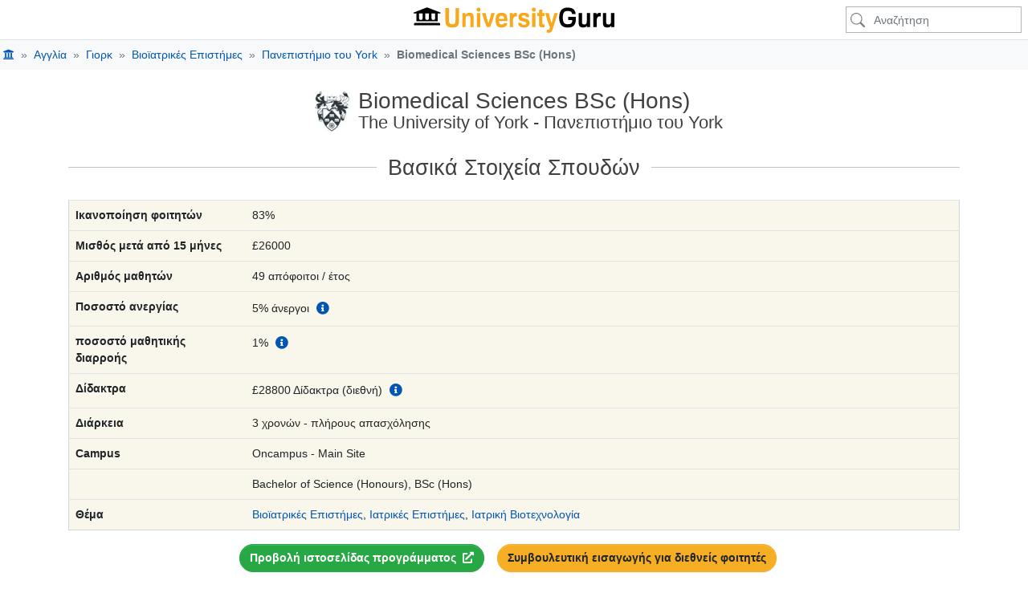

--- FILE ---
content_type: text/html; charset=UTF-8
request_url: https://www.universityguru.gr/c/the-university-of-york-york/biomedical-sciences-bsc-hons
body_size: 28020
content:
<!DOCTYPE html>
<html lang="el" >

<head>
    <meta charset="utf-8">
    <meta name="viewport" content="width=device-width, initial-scale=1, shrink-to-fit=no">
    <meta name="description" content="25 αξιολογήσεις φοιτητών του The University of York - Biomedical Sciences BSc (Hons) ✓ Μισθοί μετά την αποφοίτηση ✓ Κατατάξεις Πανεπιστημίου ">
    <meta name="author" content="Course Guru S.L.U">
    <meta name="google-site-verification" content="oYww2dEMBw-MymJ3jWL9lh2_p8H4utCB-1n9-Jp265Q">
    

    <title>Μισθοί & Αξιολογήσεις: Biomedical Sciences BSc, Πανεπιστήμιο του York</title>

    
    
    
    

    
    
    
    
    
    
    
    
    
    
    

    

    <link rel="apple-touch-icon" href="https://estatic.universityguru.com/apple-touch-icon.png" sizes="180x180">
    <link rel="icon" href="https://estatic.universityguru.com/favicon-32x32.png" type="image/png" sizes="32x32">
    <link rel="icon" href="https://estatic.universityguru.com/favicon-16x16.png" type="image/png" sizes="16x16">
    <link rel="mask-icon" href="https://estatic.universityguru.com/safari-pinned-tab.svg" color="#16204b">
    <link rel="shortcut icon" href="https://estatic.universityguru.com/favicon.ico">

    <meta name="msapplication-TileColor" content="#2b5797">
    <meta name="msapplication-TileImage" content="https://estatic.universityguru.com/mstile-144x144.png">
    <meta name="msapplication-config" content="https://estatic.universityguru.com/browserconfig.xml">
    <meta name="theme-color" content="#ffffff">


            <link rel="canonical" href="https://www.universityguru.gr/c/the-university-of-york-york/biomedical-sciences-bsc-hons">
                                                        <link rel="alternate" type="text/html" href="https://www.universityguru.com/c/the-university-of-york-york/biomedical-sciences-bsc-hons" hreflang="en" />
                                                                <link rel="alternate" type="text/html" href="https://www.universityguru.com/es/c/the-university-of-york-york/biomedical-sciences-bsc-hons" hreflang="es" />
                                                                <link rel="alternate" type="text/html" href="https://www.universityguru.com/fr/c/the-university-of-york-york/biomedical-sciences-bsc-hons" hreflang="fr" />
                                                                <link rel="alternate" type="text/html" href="https://www.universityguru.ru/c/the-university-of-york-york/biomedical-sciences-bsc-hons" hreflang="ru" />
                                                                <link rel="alternate" type="text/html" href="https://www.universityguru.com/nl/c/the-university-of-york-york/biomedical-sciences-bsc-hons" hreflang="nl" />
                                                                <link rel="alternate" type="text/html" href="https://www.universityguru.jp/c/the-university-of-york-york/biomedical-sciences-bsc-hons" hreflang="ja" />
                                                                <link rel="alternate" type="text/html" href="https://www.universityguru.it/c/the-university-of-york-york/biomedical-sciences-bsc-hons" hreflang="it" />
                                                                <link rel="alternate" type="text/html" href="https://www.universityguru.pl/c/the-university-of-york-york/biomedical-sciences-bsc-hons" hreflang="pl" />
                                                                <link rel="alternate" type="text/html" href="https://www.universityguru.com/de/c/the-university-of-york-york/biomedical-sciences-bsc-hons" hreflang="de" />
                                                                <link rel="alternate" type="text/html" href="https://www.universityguru.com/bg/c/the-university-of-york-york/biomedical-sciences-bsc-hons" hreflang="bg" />
                                                                <link rel="alternate" type="text/html" href="https://www.universityguru.cn/c/the-university-of-york-york/biomedical-sciences-bsc-hons" hreflang="zh-hans" />
                                                                <link rel="alternate" type="text/html" href="https://www.universityguru.gr/c/the-university-of-york-york/biomedical-sciences-bsc-hons" hreflang="el" />
                                                                <link rel="alternate" type="text/html" href="https://www.universityguru.com/ko/c/the-university-of-york-york/biomedical-sciences-bsc-hons" hreflang="ko" />
                                                                <link rel="alternate" type="text/html" href="https://www.universityguru.com/pt/c/the-university-of-york-york/biomedical-sciences-bsc-hons" hreflang="pt" />
                                                                <link rel="alternate" type="text/html" href="https://www.universityguru.ro/c/the-university-of-york-york/biomedical-sciences-bsc-hons" hreflang="ro" />
                                                                <link rel="alternate" type="text/html" href="https://www.universityguru.com/tr/c/the-university-of-york-york/biomedical-sciences-bsc-hons" hreflang="tr" />
                            
        
        
        
        <meta property="fb:admins" content="100003211235119" />
        <meta property="og:type" content="website" />
        <meta property="og:site_name" content="UniversityGuru" />
        <meta property="og:title" content="Μισθοί & Αξιολογήσεις: Biomedical Sciences BSc, Πανεπιστήμιο του York" />
        <meta property="og:description" name="fb_description" content="25 αξιολογήσεις φοιτητών του The University of York - Biomedical Sciences BSc (Hons) ✓ Μισθοί μετά την αποφοίτηση ✓ Κατατάξεις Πανεπιστημίου " />
        <meta property="og:url" content="https://www.universityguru.gr/c/the-university-of-york-york/biomedical-sciences-bsc-hons" />
    
            <meta property="og:image" content="https://estatic.universityguru.com/images/logos-seals/50x50/4830.png.webp" />
        <meta property="og:image:width" content="50" />
        <meta property="og:image:height" content="50" />
        <meta property="og:image:type" content="image/webp" />
    
    

    
        
        <noscript>
            <style>
                .faq-collapse {
                    display: block !important;
                }

                #ugHeroText {
                    &.no-img {
                        height: 80px;
                        text-shadow: none;
                        color: $black;
                    }
                }
            </style>
        </noscript>

                    <style>
                
.content-body{padding:10px 5px}.top-info-msg{z-index:1500!important}.top-spacer{margin-bottom:15px}
            </style>
            

            <link rel="stylesheet" href="https://estatic.universityguru.com/assets/com/vendor-bs.b6c17ef0.css">
            <link rel="stylesheet" href="https://estatic.universityguru.com/assets/com/vendor-vue.f912d877.css">
            <link rel="stylesheet" href="https://estatic.universityguru.com/assets/com/2747.ab288ae6.css">
            <link rel="stylesheet" href="https://estatic.universityguru.com/assets/com/5946.f07873ba.css">
            <link rel="stylesheet" href="https://estatic.universityguru.com/assets/com/5600.c3a7326f.css">
            <link rel="stylesheet" href="https://estatic.universityguru.com/assets/com/2332.609552c6.css">
            <link rel="stylesheet" href="https://estatic.universityguru.com/assets/com/courses.6aadba13.css">
    

    
    
    
        <script type="application/ld+json">
            {"@context":"http:\/\/schema.org","@type":"Course","name":"Biomedical Sciences","description":"<p>\u03a4\u03bf \u03c0\u03c1\u03cc\u03b3\u03c1\u03b1\u03bc\u03bc\u03b1 \u0392\u03b9\u03bf\u03ca\u03b1\u03c4\u03c1\u03b9\u03ba\u03ce\u03bd \u0395\u03c0\u03b9\u03c3\u03c4\u03b7\u03bc\u03ce\u03bd \u03c3\u03c4\u03bf York, \u03b5\u03af\u03bd\u03b1\u03b9 \u03ad\u03bd\u03b1 \u03c0\u03c4\u03c5\u03c7\u03af\u03bf \u03c0\u03bf\u03c5 \u03b5\u03c0\u03b9\u03ba\u03b5\u03bd\u03c4\u03c1\u03ce\u03bd\u03b5\u03c4\u03b1\u03b9 \u03c3\u03c4\u03b7\u03bd \u03b5\u03c0\u03b9\u03c3\u03c4\u03ae\u03bc\u03b7 \u03c0\u03bf\u03c5 \u03b4\u03b9\u03ad\u03c0\u03b5\u03b9 \u03c4\u03b7\u03bd \u03b9\u03b1\u03c4\u03c1\u03b9\u03ba\u03ae. \u0388\u03bd\u03b1 \u03b9\u03b4\u03b9\u03b1\u03af\u03c4\u03b5\u03c1\u03bf \u03c7\u03b1\u03c1\u03b1\u03ba\u03c4\u03b7\u03c1\u03b9\u03c3\u03c4\u03b9\u03ba\u03cc \u03c4\u03bf\u03c5 \u03c0\u03c1\u03bf\u03b3\u03c1\u03ac\u03bc\u03bc\u03b1\u03c4\u03cc\u03c2 \u03bc\u03b1\u03c2 \u03b5\u03af\u03bd\u03b1\u03b9 \u03cc\u03c4\u03b9 \u03c0\u03b1\u03c1\u03ad\u03c7\u03b5\u03c4\u03b1\u03b9 \u03b1\u03c0\u03cc \u03c4\u03ad\u03c3\u03c3\u03b5\u03c1\u03b1 \u03c4\u03bc\u03ae\u03bc\u03b1\u03c4\u03b1 \u03bc\u03b5 \u03b5\u03be\u03b1\u03b9\u03c1\u03b5\u03c4\u03b9\u03ba\u03ae \u03b2\u03b9\u03bf\u03ca\u03b1\u03c4\u03c1\u03b9\u03ba\u03ae \u03b5\u03c1\u03b5\u03c5\u03bd\u03b7\u03c4\u03b9\u03ba\u03ae \u03b4\u03c1\u03b1\u03c3\u03c4\u03b7\u03c1\u03b9\u03cc\u03c4\u03b7\u03c4\u03b1: \u03c4\u03bf \u03a4\u03bc\u03ae\u03bc\u03b1 \u0392\u03b9\u03bf\u03bb\u03bf\u03b3\u03af\u03b1\u03c2, \u03c4\u03b7\u03bd \u0399\u03b1\u03c4\u03c1\u03b9\u03ba\u03ae \u03a3\u03c7\u03bf\u03bb\u03ae Hull York (HYMS), \u03c4\u03bf \u03a4\u03bc\u03ae\u03bc\u03b1 \u0395\u03c0\u03b9\u03c3\u03c4\u03b7\u03bc\u03ce\u03bd \u03a5\u03b3\u03b5\u03af\u03b1\u03c2 \u03ba\u03b1\u03b9 \u03c4\u03bf \u03a4\u03bc\u03ae\u03bc\u03b1 \u03a8\u03c5\u03c7\u03bf\u03bb\u03bf\u03b3\u03af\u03b1\u03c2. \u039f\u03b9 \u03c6\u03bf\u03b9\u03c4\u03b7\u03c4\u03ad\u03c2 \u03c0\u03bf\u03c5 \u03c3\u03c0\u03bf\u03c5\u03b4\u03ac\u03b6\u03bf\u03c5\u03bd \u0392\u03b9\u03bf\u03ca\u03b1\u03c4\u03c1\u03b9\u03ba\u03ad\u03c2 \u0395\u03c0\u03b9\u03c3\u03c4\u03ae\u03bc\u03b5\u03c2 \u03b8\u03b1 \u03b5\u03af\u03bd\u03b1\u03b9 \u03b5\u03be\u03bf\u03c0\u03bb\u03b9\u03c3\u03bc\u03ad\u03bd\u03bf\u03b9 \u03b3\u03b9\u03b1 \u03bd\u03b1 \u03c3\u03c4\u03b1\u03b4\u03b9\u03bf\u03b4\u03c1\u03bf\u03bc\u03ae\u03c3\u03bf\u03c5\u03bd \u03c3\u03b5 \u03c0\u03bf\u03bb\u03bb\u03ad\u03c2 \u03c0\u03c4\u03c5\u03c7\u03ad\u03c2 \u03c4\u03b7\u03c2 \u03ba\u03b1\u03c4\u03b1\u03c0\u03bf\u03bb\u03ad\u03bc\u03b7\u03c3\u03b7\u03c2 \u03c4\u03c9\u03bd \u03b1\u03c3\u03b8\u03b5\u03bd\u03b5\u03b9\u03ce\u03bd.<\/p>","provider":{"@type":"CollegeOrUniversity","name":"The University of York","location":{"@type":"Place","address":{"@type":"PostalAddress","addressLocality":"York","addressCountry":"England UK"}}},"hasCourseInstance":[{"@type":"CourseInstance","courseWorkload":"P3Y","courseMode":"onsite","location":" Main Site"}],"offers":[{"@type":"Offer","priceCurrency":"GBP","price":28800,"category":"\u0394\u03af\u03b4\u03b1\u03ba\u03c4\u03c1\u03b1 (\u03b4\u03b9\u03b5\u03b8\u03bd\u03ae)"}],"aggregateRating":{"@type":"AggregateRating","ratingValue":83,"ratingCount":25,"bestRating":"100","worstRating":"1"}}
        </script>
    
        <script type="application/ld+json">
            {"@context":"https:\/\/schema.org","@type":"BreadcrumbList","itemListElement":[{"@type":"ListItem","position":1,"name":"Home","item":{"@type":"Thing","id":"https:\/\/www.universityguru.gr\/"}},{"@type":"ListItem","position":2,"name":"\u0391\u03b3\u03b3\u03bb\u03af\u03b1","item":{"@type":"Thing","id":"https:\/\/www.universityguru.gr\/panepistimia--england-uk"}},{"@type":"ListItem","position":3,"name":"\u0393\u03b9\u03bf\u03c1\u03ba","item":{"@type":"Thing","id":"https:\/\/www.universityguru.gr\/panepistimia-york"}},{"@type":"ListItem","position":4,"name":"\u0392\u03b9\u03bf\u03ca\u03b1\u03c4\u03c1\u03b9\u03ba\u03ad\u03c2 \u0395\u03c0\u03b9\u03c3\u03c4\u03ae\u03bc\u03b5\u03c2","item":{"@type":"Thing","id":"https:\/\/www.universityguru.gr\/-uk\/biomedical-sciences"}},{"@type":"ListItem","position":5,"name":"\u03a0\u03b1\u03bd\u03b5\u03c0\u03b9\u03c3\u03c4\u03ae\u03bc\u03b9\u03bf \u03c4\u03bf\u03c5 York","item":{"@type":"Thing","id":"https:\/\/www.universityguru.gr\/panepistimio\/the-university-of-york-york"}},{"@type":"ListItem","position":6,"name":"Biomedical Sciences&nbsp;BSc (Hons)","item":{"@type":"Thing","id":"\/c\/the-university-of-york-york\/biomedical-sciences-bsc-hons"}}]}
        </script>
    

    
                                        
</head>

<body class="bg-white">
    

    <header>
        <nav class="ug-top-navbar navbar navbar-expand-lg fixed-top m-0 py-2 navbar-light navbar-top-pos justify-content-between align-items-center">

	<div class="d-flex justify-content-start align-items-center px-0 col">
			</div>

	<div class="d-flex justify-content-center align-items-center py-0 flex-fill">
		<a class="nav-link header-nav-link text-black-50 p-0 m-1" href="https://www.universityguru.gr/">
			<img id="lcn-logo-link"  src="https://estatic.universityguru.com/images/ug_logo.svg" class="bg-white" width="250" height="32" data-src="https://estatic.universityguru.com/images/ug_logo.svg" alt="" />
		</a>
	</div>

	<div class="d-flex justify-content-between align-items-center p-0 col">
					<div id="navUgSearchFull" class="ml-auto mr-2 co-toggle">
				<form class="form-inline" action="/search" method="post">
					<div class="input-group search-control align-items-center">
						<input name="ug_sp" type="text" class="form-control form-control-sm shadow-none" placeholder="Αναζήτηση">
					</div>
				</form>
			</div>

			<div id="navUgSearchSmall" class="co-toggle">
				<a href="/search" class="btn">
					<svg xmlns="http://www.w3.org/2000/svg" fill="currentColor" width="18" height="18" viewBox="0 0 16 16">
						<path d="M11.742 10.344a6.5 6.5 0 1 0-1.397 1.398h-.001c.03.04.062.078.098.115l3.85 3.85a1 1 0 0 0 1.415-1.414l-3.85-3.85a1.007 1.007 0 0 0-.115-.1zM12 6.5a5.5 5.5 0 1 1-11 0 5.5 5.5 0 0 1 11 0z" />
					</svg>
				</a>
			</div>
		
			</div>
</nav>

            
            

            
        <nav id="mobileBreadcrumbs"><a id="breadBackLink" href="https://www.universityguru.gr/-uk/biomedical-sciences">❮ <span>Όλα τα πτυχία και τα μεταπτυχιακά Βιοϊατρικές Επιστήμες σε Αγγλία</span></a></nav>
    <nav id="desktopBreadcrumbs" style="display: none;" class="bg-light">
        <ol class="container-fluid breadcrumb bg-light my-0 py-2 px-1">
                                                <li class="breadcrumb-item " aria-current="page">
                        <a href="https://www.universityguru.gr/">
                            <span  style="display: none" ></span>
                            <i class="fas fa-university"></i>                        </a>
                    </li>
                                                                <li class="breadcrumb-item " aria-current="page">
                        <a href="https://www.universityguru.gr/panepistimia--england-uk">
                            <span >Αγγλία</span>
                                                    </a>
                    </li>
                                                                <li class="breadcrumb-item " aria-current="page">
                        <a href="https://www.universityguru.gr/panepistimia-york">
                            <span >Γιορκ</span>
                                                    </a>
                    </li>
                                                                <li class="breadcrumb-item " aria-current="page">
                        <a href="https://www.universityguru.gr/-uk/biomedical-sciences">
                            <span >Βιοϊατρικές Επιστήμες</span>
                                                    </a>
                    </li>
                                                                <li class="breadcrumb-item " aria-current="page">
                        <a href="https://www.universityguru.gr/panepistimio/the-university-of-york-york">
                            <span >Πανεπιστήμιο του York</span>
                                                    </a>
                    </li>
                                                                <li class="breadcrumb-item text-secondary" aria-current="page">
                        <span><strong>Biomedical Sciences&nbsp;BSc (Hons)</strong></span>
                        <link href="/c/the-university-of-york-york/biomedical-sciences-bsc-hons">
                    </li>
                            
        </ol>
    </nav>


    </header>

    

    <main id="ugApp" class="d-flex flex-row justify-content-around px-1 px-lg-3">
        
        
    <nav id="scrollNav" class="nav dropdown justify-content-around d-md-none d-none">
    <button class="btn btn-block btn-sticky-nav dropdown-toggle rounded-0 col-12" type="button" data-toggle="dropdown" aria-haspopup="true" aria-expanded="false"></button>
    <ul class="dropdown-menu dropdown-menu-center dropdown-menu-scroll rounded-0">
                    <li class="nav-item">
                <a class="btn nav-link dropdown-item rounded-0" href="#course-key-facts">Βασικά Στοιχεία Σπουδών</a>
            </li>
                    <li class="nav-item">
                <a class="btn nav-link dropdown-item rounded-0" href="#course-student-reviews">Κριτικές Σπουδαστών</a>
            </li>
                    <li class="nav-item">
                <a class="btn nav-link dropdown-item rounded-0" href="#course-salary">μισθός</a>
            </li>
                    <li class="nav-item">
                <a class="btn nav-link dropdown-item rounded-0" href="#course-modules">Τι θα μάθεις</a>
            </li>
                    <li class="nav-item">
                <a class="btn nav-link dropdown-item rounded-0" href="#course-career-perspectives">Θέσεις εργασίας &amp; προοπτικές καριέρας</a>
            </li>
                    <li class="nav-item">
                <a class="btn nav-link dropdown-item rounded-0" href="#course-entry-requirements">Απαιτήσεις εισόδου / Εισαγωγές</a>
            </li>
                    <li class="nav-item">
                <a class="btn nav-link dropdown-item rounded-0" href="#course-fees">έξοδα</a>
            </li>
                    <li class="nav-item">
                <a class="btn nav-link dropdown-item rounded-0" href="#course-application">Πώς να υποβάλλετε αίτηση</a>
            </li>
                    <li class="nav-item">
                <a class="btn nav-link dropdown-item rounded-0" href="#course-university-rankings"></a>
            </li>
                    <li class="nav-item">
                <a class="btn nav-link dropdown-item rounded-0" href="#course-about-university">Σχετικά με το Πανεπιστήμιο του York</a>
            </li>
                    <li class="nav-item">
                <a class="btn nav-link dropdown-item rounded-0" href="#university-student-composition-section">Σύνθεση φοιτητών του Πανεπιστήμιο του York</a>
            </li>
                    <li class="nav-item">
                <a class="btn nav-link dropdown-item rounded-0" href="#course-location">Πού διδάσκεται αυτό το πρόγραμμα</a>
            </li>
                    <li class="nav-item">
                <a class="btn nav-link dropdown-item rounded-0" href="#course-nearby-courses">Παρόμοια προγράμματα σπουδών</a>
            </li>
                    <li class="nav-item">
                <a class="btn nav-link dropdown-item rounded-0" href="#student-faqs-section">Κάντε μια ερώτηση στο The University of York </a>
            </li>
        
    </ul>
</nav>


<nav id="premiumActionsNav" class="nav justify-content-between d-lg-block" style="visibility: hidden;">
    <div class=" d-flex flex-row justify-content-between m-1">
        <div class="d-flex align-items-start">
                            <img class="m-1 lazyload" src="[data-uri]" data-src="https://estatic.universityguru.com/images/logos-seals/50x50/4830.png.webp" height="50" width="50" alt="The University of York" />
            
            <div class="d-flex flex-column justify-content-center m-1 text-body">
                                    <div class="m-0 h6">The University of York</div>
                    <p class="m-0 h5">Biomedical Sciences BSc (Hons)</p>
                            </div>
        </div>

        <div class="d-flex justify-content-end flex-grow-1">
            <ul class="action-buttons-wrap d-flex justify-content-end align-items-center list-unstyled m-0">
                    <li class="view_programme_website_button">
        <button type="button"
            class="btn btn-success rounded-pill font-weight-bold mx-2 align-content-center ugpr-link"
            data-url="https://www.universityguru.gr/ugpr?id=&course_id=d8b6d83d-9590-c3a3-0f11-6182c3f7de01&url_origin=https%3A%2F%2Fwww.universityguru.gr%2Fc%2Fthe-university-of-york-york%2Fbiomedical-sciences-bsc-hons&language=el&url_destination=https%3A%2F%2Fwww.york.ac.uk%2Fstudy%2Fundergraduate%2Fcourses%2Fbsc-biomedical-sciences%2F&utm_campaign=UniversityGuru.com:Get_more_referrals_at_best_rates&utm_medium=UniversityGuru.com:Get_more_referrals_at_best_rates&utm_source=UniversityGuru.com:Get_more_referrals_at_best_rates"
            data-target="_blank">
            Προβολή ιστοσελίδας προγράμματος
            <i class="pl-1 fas fa-external-link-alt"></i>
        </button>
    </li>






                
                                    <li>
                        <button data-url="https://www.universityguru.gr/free-student-counselling/uk?ru=Πανεπιστήμιο του York" rel="nofollow sponsored noopener" class="btn btn-ug rounded-pill font-weight-bold mx-2 ugpr-link" data-target="_self">
                            Συμβουλευτική εισαγωγής για διεθνείς φοιτητές
                        </button>
                    </li>
                            </ul>
        </div>
    </div>
</nav>


    <div class="container pt-4">
        <h1 class="d-flex justify-content-center align-items-center">
            <div>
                                    <img class="mx-2" src="https://estatic.universityguru.com/images/logos-seals/50x50/4830.png.webp" height="50" width="50" alt="The University of York" loading="lazy" />
                            </div>
            <div class="headerTitle">
                <div class="courseNameTitle">Biomedical Sciences BSc (Hons)</div>
                <div class="providerNameTitle">
                    <span class="uniName">The University of York</span>
                     - Πανεπιστήμιο του York                </div>
            </div>
        </h1>

        
        <section id="course-key-facts">
            <div id="keyCourseFactsBlock">
                <div class="block-sep">
                    <h2>Βασικά Στοιχεία Σπουδών</h2>
                </div>
                <div class="tab-content" id="ucasCourseOptionContent">
                                            <div class="tab-pane fade show active"  id="nav-option-0" role="tabpanel" aria-labelledby="nav-option-0">
                            <table class="table w-100">
                                <tbody>
                                                                            <tr>
                                            <th class="first-column">
                                                Ικανοποίηση φοιτητών</th>
                                            <td>
                                                83%
                                            </td>
                                        </tr>
                                    
                                                                            <tr>
                                            <th class="first-column">
                                                Μισθός μετά από 15 μήνες</th>
                                            <td>
                                                £26000
                                            </td>
                                        </tr>
                                    
                                                                            <tr>
                                            <th class="first-column">Αριθμός μαθητών</th>
                                            <td>49 απόφοιτοι / έτος</td>
                                        </tr>
                                    
                                                                            <tr>
                                            <th class="first-column">
                                                Ποσοστό ανεργίας
                                            </th>
                                            <td>
                                                5% άνεργοι
                                                <button class="btn btn-link p-0 m-0" data-toggle="ugInfoTooltip">
                                                    <i class="fas fa-info-circle px-1"></i>
                                                </button>
                                                <span class="popoHiddenContent">
                                                    Ποσοστό φοιτητών του συγκεκριμένου κύκλου σπουδών που είναι άνεργοι και δεν σπουδάζουν 15 μήνες μετά τη λήξη του κύκλου σπουδών τους.
                                                    Πηγή:
                                                    <a target='_blank' href='https://www.gov.uk/guidance/apply-to-access-the-longitudinal-education-outcomes-leo-dataset'>Longitudinal Education Outcomes (LEO) by UK Department for Education</a> 27 Αυγ 2024
                                                </span>
                                            </td>
                                        </tr>
                                    
                                                                            <tr>
                                            <th class="first-column">
                                                ποσοστό μαθητικής διαρροής
                                            </th>
                                            <td>
                                                1%
                                                <button class="btn btn-link p-0 m-0" data-toggle="ugInfoTooltip">
                                                    <i class="fas fa-info-circle px-1"></i>
                                                </button>
                                                <span class="popoHiddenContent">
                                                    Ποσοστό των φοιτητών του Biomedical Sciences BSc (Hons) που δεν συνεχίζουν στο επόμενο έτος σπουδών τους, δεν έχουν λάβει τίτλο σπουδών σε κανένα από τα δύο έτη σύγκρισης.
                                                    Πηγή: Unistats by <a target='_blank' href='https://www.hesa.ac.uk'>Higher Education Statistics Agency (HESA)</a> 27 Αυγ 2024
                                                </span>
                                            </td>
                                        </tr>
                                    
                                                                                                                        <tr>
                                                <th class="first-column">Δίδακτρα</th>
                                                <td>
                                                                                                            
                                                                                                                                                                    
                                                                                                                                                                    
                                                                                                                                                                    
                                                                                                                                                                    
                                                                                                                                                                    
                                                                                                                                                                    
                                                                                                                                                                    
                                                                                                                    £28800
                                                            Δίδακτρα (διεθνή)
                                                                                                            

                                                    <button class="btn btn-link p-0 m-0" data-toggle="ugInfoTooltip">
                                                        <i class="fas fa-info-circle px-1"></i>
                                                    </button>
                                                    <span class="popoHiddenContent">
                                                        Δίδακτρα ανά έτος για Biomedical Sciences BSc (Hons) Πανεπιστήμιο του YorkΠερίληψη μαθημάτων UCAS Πηγή:
                                                        <a target='_blank' href='https://www.ucas.com'>UCAS</a> 10 Μαΐ 2025
                                                    </span>
                                                </td>
                                            </tr>
                                                                            
                                    <tr>
                                        <th class="first-column">Διάρκεια</th>
                                        <td>
                                            3
                                            χρονών -                                            πλήρους απασχόλησης                                        </td>
                                    </tr>

                                    <tr>
                                        <th>Campus</th>
                                        <td class="text-capitalize">
                                                                                            Oncampus - Main Site
                                                                                    </td>
                                    </tr>

                                    

                                    <tr>
                                        <th class="first-column"></th>
                                        <td>
                                            Bachelor of Science (Honours),
                                            BSc (Hons)
                                        </td>
                                    </tr>

                                                                            <tr>
                                            <th class="first-column">Θέμα</th>
                                            <td>
                                                                                                    <a href="https://www.universityguru.gr/-uk/biomedical-sciences">
                                                        Βιοϊατρικές Επιστήμες</a>,                                                                                                    <a href="https://www.universityguru.gr/-uk/medical-sciences">
                                                        Ιατρικές Επιστήμες</a>,                                                                                                    <a href="https://www.universityguru.gr/-uk/medical-biotechnology">
                                                        Ιατρική Βιοτεχνολογία</a>                                                
                                            </td>
                                        </tr>
                                    
                                                                    </tbody>
                            </table>
                        </div>
                    
                </div>
            </div>
        </section>

        
        
        <section id="premiumActionsDesktop" class="d-lg-block">
            <ul class="action-buttons-wrap d-flex flex-wrap justify-content-center list-unstyled container m-0">
                    <li class="view_programme_website_button">
        <button type="button"
            class="btn btn-success rounded-pill font-weight-bold mx-2 align-content-center ugpr-link"
            data-url="https://www.universityguru.gr/ugpr?id=&course_id=d8b6d83d-9590-c3a3-0f11-6182c3f7de01&url_origin=https%3A%2F%2Fwww.universityguru.gr%2Fc%2Fthe-university-of-york-york%2Fbiomedical-sciences-bsc-hons&language=el&url_destination=https%3A%2F%2Fwww.york.ac.uk%2Fstudy%2Fundergraduate%2Fcourses%2Fbsc-biomedical-sciences%2F&utm_campaign=UniversityGuru.com:Get_more_referrals_at_best_rates&utm_medium=UniversityGuru.com:Get_more_referrals_at_best_rates&utm_source=UniversityGuru.com:Get_more_referrals_at_best_rates"
            data-target="_blank">
            Προβολή ιστοσελίδας προγράμματος
            <i class="pl-1 fas fa-external-link-alt"></i>
        </button>
    </li>






                                    <li>
                        <button type="button" data-url="https://www.universityguru.gr/free-student-counselling/uk?ru=Πανεπιστήμιο του York"  rel="nofollow sponsored noopener" class="btn btn-ug rounded-pill font-weight-bold mx-2 ugpr-link" data-target="_self">
                            Συμβουλευτική εισαγωγής για διεθνείς φοιτητές
                        </button>
                    </li>
                 
            </ul>
        </section>
        

        
            <section id="course-student-reviews" class="">
        <div class="block-sep">
            <h2>Κριτικές Σπουδαστών</h2>
        </div>

                    <p>Παρακάτω μπορείς να δεις τις κριτικές για το συγκεκριμένο πρόγραμμα σπουδών, από 25 αποφοίτους του προγράμματος Biomedical Sciences BSc (Hons) στο Πανεπιστήμιο του York για κάθε μία από τις ερωτήσεις της έρευνας σε σύγκριση με το μέσο όρο για όλα τα προγράμματα σπουδών στην τοποθεσία: UK σχετικά με: βιοεπιστήμες (μη ειδικές).</p>
        
                                    <div id="aggregateRating" class="text-center h5">
                    <div>Συνολική ικανοποίηση των φοιτητών</div>

                    <div id="courseRatingWrap">
                        <span class="courseRating">83</span>
                        <span class="h4">/100</span>
                    </div>

                    <div id="totalRespondents">
                                                    <span>25</span> Σύνολο ερωτηθέντων
                                                                        </div>

                                    </div>
                    
        <div class="nav nav-pills nav-pills-light flex-row no-js no-radar-chart d-none justify-content-center text-capitalize"
            role="tablist">
            <a class="flex-sm text-sm-center nav-link active" href="#nav-nss-aggregate-student-reviews-chart"
                data-toggle="tab" role="tab" aria-controls="chart">διάγραμμα</a>
            <a class="flex-sm text-sm-center nav-link" href="#nav-nss-aggregate-student-reviews-stats" data-toggle="tab"
                role="tab" aria-controls="stats">δεδομένα</a>
        </div>

        <div class="tab-content" id="nssAggregateStudentReviewsTabContent">
            <div class="tab-pane no-js no-radar-chart fade pt-3" id="nav-nss-aggregate-student-reviews-chart" role="tabpanel"
                aria-labelledby="nav-chart-tab">
                <div class="chartScrollBox">
                    <div class="ug-chart-fixed radar m-auto">
                        <canvas id="nssAggregateStudentReviewsChart"></canvas>
                    </div>
                </div>
            </div>
            <div class="tab-pane no-js show active pt-3" id="nav-nss-aggregate-student-reviews-stats" role="tabpanel"
                aria-labelledby="nav-stats-tab">
                <table class="table table-sm table-striped table-borderless mb-1 text-center">
                    <thead>
                        <tr>
                            <th class="col-8 col-md-6">&nbsp;</th>
                                                            <th scope="col" class="col-2 col-md-3 text-center">Πανεπιστήμιο του York, Biomedical Sciences BSc (Hons)</th>                                                            <th scope="col" class="col-2 col-md-3 text-center">Μέση βαθμολογία κριτικής μεταξύ όλων των μαθημάτων Βιοϊατρικές Επιστήμες στο Ηνωμένο Βασίλειο</th>                            
                        </tr>
                    </thead>
                    <tbody>
                                                    <tr>
                                <th>Εξηγήσεις</th>
                                <td>87</td>                                <td>91</td>                            </tr>
                                                    <tr>
                                <th>Ενδιαφέροντες κύκλοι σπουδών (courses)</th>
                                <td>74</td>                                <td>79</td>                            </tr>
                                                    <tr>
                                <th>Διανοητική διέγερση</th>
                                <td>87</td>                                <td>89</td>                            </tr>
                                                    <tr>
                                <th>Προκλήθηκα να κάνω το καλύτερό μου</th>
                                <td>83</td>                                <td>85</td>                            </tr>
                                                    <tr>
                                <th>Βάθος εννοιών</th>
                                <td>83</td>                                <td>82</td>                            </tr>
                                                    <tr>
                                <th>Προοδευτική μάθηση</th>
                                <td>78</td>                                <td>83</td>                            </tr>
                                                    <tr>
                                <th>Ενσωματωμένες ιδέες</th>
                                <td>83</td>                                <td>83</td>                            </tr>
                                                    <tr>
                                <th>Balance</th>
                                <td>74</td>                                <td>73</td>                            </tr>
                                                    <tr>
                                <th>Εφαρμογή</th>
                                <td>74</td>                                <td>83</td>                            </tr>
                                                    <tr>
                                <th>Σαφή κριτήρια στη σήμανση</th>
                                <td>83</td>                                <td>71</td>                            </tr>
                                                    <tr>
                                <th>Δίκαιη αξιολόγηση</th>
                                <td>78</td>                                <td>76</td>                            </tr>
                                                    <tr>
                                <th>Τα τεστ αντανακλούσαν τη μάθησή σας</th>
                                <td>78</td>                                <td>74</td>                            </tr>
                                                    <tr>
                                <th>Έγκαιρη ανατροφοδότηση</th>
                                <td>74</td>                                <td>80</td>                            </tr>
                                                    <tr>
                                <th>Χρήσιμα σχόλια</th>
                                <td>65</td>                                <td>64</td>                            </tr>
                                                    <tr>
                                <th>Προσιτότητα καθηγητών</th>
                                <td>87</td>                                <td>86</td>                            </tr>
                                                    <tr>
                                <th>Υποστήριξη από εκπαιδευτικούς</th>
                                <td>87</td>                                <td>83</td>                            </tr>
                                                    <tr>
                                <th>Οργάνωση μαθημάτων</th>
                                <td>87</td>                                <td>72</td>                            </tr>
                                                    <tr>
                                <th>Επικοινωνία των αλλαγών</th>
                                <td>80</td>                                <td>74</td>                            </tr>
                                                    <tr>
                                <th>Εγκαταστάσεις πληροφορικής</th>
                                <td>95</td>                                <td>84</td>                            </tr>
                                                    <tr>
                                <th>βιβλιοθήκη</th>
                                <td>82</td>                                <td>88</td>                            </tr>
                                                    <tr>
                                <th>Ειδικοί πόροι για το μάθημα</th>
                                <td>90</td>                                <td>87</td>                            </tr>
                                                    <tr>
                                <th>Ευκαιρίες ανατροφοδότησης των μαθητών</th>
                                <td>87</td>                                <td>81</td>                            </tr>
                                                    <tr>
                                <th>Η ανατροφοδότηση των μαθητών εκτιμάται</th>
                                <td>91</td>                                <td>73</td>                            </tr>
                                                    <tr>
                                <th>Η ανατροφοδότηση του μαθητή λαμβάνεται υπόψη</th>
                                <td>68</td>                                <td>61</td>                            </tr>
                                                    <tr>
                                <th>Εργασία της φοιτητικής ένωσης</th>
                                <td>60</td>                                <td>69</td>                            </tr>
                                                    <tr>
                                <th>Υπηρεσίες ψυχικής ευεξίας</th>
                                <td>86</td>                                <td>78</td>                            </tr>
                                                    <tr>
                                <th>Συνολική ικανοποίηση</th>
                                <td>83</td>                                <td>74</td>                            </tr>
                        
                    </tbody>
                </table>
            </div>
        </div>

        <div class="text-black-50 pt-3 d-flex justify-content-end align-items-end text-right">
            <div class="text-black-50 sourceLink">
                <div class="text-left">Πηγή: <a rel="nofollow" target="_blank" href="https://www.officeforstudents.org.uk/advice-and-guidance/student-information-and-data/national-student-survey-nss">Εθνική Έρευνα Φοιτητών NSS 2023. Τα στοιχεία για τη συνολική ικανοποίηση των φοιτητών προέρχονται από το 2022 (τελευταίο διαθέσιμο έτος).</a> Το Γραφείο Φοιτητών (Office for Students) έλαβε τη δυσάρεστη απόφαση να διακόψει τη συλλογή σημείου δεδομένων συνολικής ικανοποίησης των φοιτητών ανά πρόγραμμα σπουδών (course).</div>
                <br />
                Αυτό το συγκεκριμένο πρόγραμμα σπουδών
            </div>

            <button class="btn btn-link p-0 m-0" data-toggle="ugInfoTooltip">
                <i class="fas fa-info-circle px-1"></i>
            </button>
            <span class="popoHiddenContent">
                Η NSS ανατίθεται από το <a rel="nofollow" target="_blank" href="https://www.officeforstudents.org.uk/advice-and-guidance/student-information-and-data/national-student-survey-nss">Γραφείο Φοιτητών</a>
            </span>
        </div>
    </section>

        
  
    <section id="course-salary">
      <div class="block-sep">
        <h2>μισθός</h2>
      </div>
      <div class="titleSepSub font-weight-bold mb-2 mb-lg-3 text-sm-center"></div>

              <h3 class="h5">Μισθός Αποφοίτων Βιοεπιστήμες</h3>
        
        <p id="salaryNotice">Σημαντικό: Τα παρακάτω στοιχεία για τους μισθούς δεν αφορούν συγκεκριμένα προγράμματα σπουδών, αλλά περιέχουν στοιχεία για όλους τους φοιτητές σε : βιοεπιστήμες (μη ειδικές) στο πανεπιστήμιο. Λόγω της μεθοδολογίας συλλογής δεδομένων τα <span>μισθολογικά δεδομένα βασίζονται κυρίως σε δεδομένα προπτυχιακών φοιτητών</span>.</p>

        <table class="table table-sm table-striped table-borderless mb-1 text-center">
          <thead>
            <tr>
              <th style="width: 15%;" class="col-8 col-md-3">&nbsp;</th>
              <th scope="col" class="col-2 col-md-3 text-center">15 μήνες μετά την αποφοίτηση</th>
              <th scope="col" class="col-2 col-md-3 text-center">3 χρόνια μετά την αποφοίτηση</th>
              <th scope="col" class="col-2 col-md-3 text-center">5 χρόνια μετά την αποφοίτηση</th>
            </tr>
          </thead>
          <tbody>
            <tr>
              <th>Διάμεσος μισθός</th>
              <td>&pound;26000</td>
              <td>&pound;24000</td>
              <td>&pound;30000</td>
            </tr>
            <tr>
              <th>Εύρος 25-75 εκατοστημόρια</th>
              <td>&pound;23000 - &pound;31000              </td>
              <td>&pound;19500 - &pound;29500</td>
              <td>&pound;24500 - &pound;38000</td>
            </tr>
          </tbody>
        </table>
        <div class="text-black-50 pt-3 text-right sourceLink">
          Πηγή: <a target='_blank' href='https://www.hesa.ac.uk/data-and-analysis/graduates'>HESA - Graduate Outcomes Survey</a> 27 Αυγ 2024
          <br>
          Όλα τα προγράμματα σπουδών σχετικά με Βιοεπιστήμες στο Πανεπιστήμιο του York
        </div>
        <br>
        <br>
      
      
                  <h3 class="h5">Μισθός όλων των αποφοίτων Ηνωμένου Βασιλείου σε Βιοεπιστήμες (κυρίως προπτυχιακοί φοιτητές)</h3>
          <table class="table table-sm table-striped table-borderless mb-1 text-center">
            <thead>
              <tr>
                <th style="width: 15%;" class="col-8 col-md-3">&nbsp;</th>
                <th scope="col" class="col-2 col-md-3 text-center">15 μήνες μετά την αποφοίτηση</th>
                <th scope="col" class="col-2 col-md-3 text-center">3 χρόνια μετά την αποφοίτηση</th>
                <th scope="col" class="col-2 col-md-3 text-center">5 χρόνια μετά την αποφοίτηση</th>
              </tr>
            </thead>
            <tbody>
              <tr>
                <th>Διάμεσος μισθός</th>
                <td>&pound;24556</td>
                <td>&pound;31500</td>
                <td>&pound;35640</td>
              </tr>
              <tr>
                <th>Εύρος 25-75 εκατοστημόρια</th>
                <td>&pound;21037 -
                  &pound;28149</td>
                <td>&pound;24278 -
                  &pound;42611</td>
                <td>&pound;27547 -
                  &pound;50977</td>
              </tr>
            </tbody>
          </table>
          <div class="text-black-50 pt-3 text-right sourceLink">
            Πηγή: <a target='_blank' href='https://www.gov.uk/guidance/apply-to-access-the-longitudinal-education-outcomes-leo-dataset'>Longitudinal Education Outcomes (LEO) by UK Department for Education</a> 27 Αυγ 2024
            <br>
            Όλοι οι κύκλοι σπουδών Βιοεπιστήμες σε ΗΒ
          </div>
        
              
    </section>
  

        
        
          <section id="course-career-perspectives">

    <div class="block-sep">
      <h2>Θέσεις εργασίας &amp; προοπτικές καριέρας</h2>
    </div>

    <h3 class="h4"></h3>
    <p>15 μήνες μετά την αποφοίτησή τους, οι απόφοιτοι αυτού του μαθήματος ρωτήθηκαν για το τι κάνουν και αν εργάζονται σχετικά με την τρέχουσα εργασία τους και τις προοπτικές τους.</p>


    <div class="nav nav-pills nav-pills-light flex-row justify-content-center text-capitalize no-js d-none" role="tablist">
      <a class="flex-sm text-sm-center nav-link active" href="#nav-unistats-employment-chart" data-toggle="tab" role="tab" aria-controls="chart">διάγραμμα</a>
      <a class="flex-sm text-sm-center nav-link" href="#nav-unistats-employment-stats" data-toggle="tab" role="tab" aria-controls="stats">δεδομένα</a>
    </div>

    <div class="tab-content
    " id="unistatsEmploymentTabContent">
      <div class="tab-pane no-js fade pt-3" id="nav-unistats-employment-chart" role="tabpanel" aria-labelledby="nav-chart-tab">
        <div class="chartScrollBox d-flex">
          <div class="ug-chart-container line m-auto">
            <h4 class="h5">Τι κάνουν οι απόφοιτοι μετά από 15 μήνες</h4>
            <canvas id="unistatsEmploymentChart"></canvas>
          </div>
        </div>
      </div>

      <div class="tab-pane no-js show active pt-3" id="nav-unistats-employment-stats" role="tabpanel" aria-labelledby="nav-stats-tab">
        <table class="table table-sm table-striped table-borderless mb-1 text-center">
          <thead>
            <tr>
              <th class="col-4 col-md-4">&nbsp;</th>
                              <th class="col-4 col-md-4">Απόφοιτοι αυτού του μαθήματος</th>
                                            <th class="col-4 col-md-4">Όλοι οι απόφοιτοι προπτυχιακών σπουδών του Ηνωμένου Βασιλείου σε Βιοεπιστήμες</th>
                          </tr>
          </thead>

          <tbody>
            <tr>
              <th>Σύνολο ερωτηθέντων</th>
                              <td scope="col" class="col-2 col-md-3 text-center">20</td>
                                            <td scope="col" class="col-2 col-md-3 text-center">1565</td>
                          </tr>
            <tr>
              <th>Άνεργοι</th>
                              <td scope="col" class="col-2 col-md-3 text-center">5%</td>
                                            <td scope="col" class="col-2 col-md-3 text-center">4%</td>
                          </tr>
            <tr>
              <th>Μελέτη</th>
                              <td scope="col" class="col-2 col-md-3 text-center">20%</td>
                                            <td scope="col" class="col-2 col-md-3 text-center">17%</td>
                          </tr>
            <tr>
              <th>Εργασία</th>
                              <td scope="col" class="col-2 col-md-3 text-center">60%</td>
                                            <td scope="col" class="col-2 col-md-3 text-center">62%</td>
                          </tr>
            <tr>
              <th>Τόσο οι σπουδές όσο και η εργασία</th>
                              <td scope="col" class="col-2 col-md-3 text-center">15%</td>
                                            <td scope="col" class="col-2 col-md-3 text-center">11%</td>
                          </tr>
            <tr>
              <th>Δεν υπάρχουν πληροφορίες</th>
                              <td scope="col" class="col-2 col-md-3 text-center">5%</td>
                                            <td scope="col" class="col-2 col-md-3 text-center">5%</td>
                          </tr>
          </tbody>
        </table>
      </div>
    </div>
    <div class="text-black-50 pt-3 text-right sourceLink">
      Πηγή: <a target='_blank' href='https://www.hesa.ac.uk/data-and-analysis/graduates'>HESA - Graduate Outcomes Survey</a> 27 Αυγ 2024
      <br>
      Αυτό το συγκεκριμένο πρόγραμμα σπουδών
    </div>
  </section>

  <h3 class="mt-md-5 mt-4 h4">Τρέχουσες θέσεις εργασίας</h3>
  <p></p>


  <div class="nav nav-pills nav-pills-light flex-row justify-content-center text-capitalize no-js d-none" role="tablist">
    <a class="flex-sm text-sm-center nav-link active" href="#nav-unistats-govoicework-chart" data-toggle="tab" role="tab" aria-controls="chart">διάγραμμα</a>
    <a class="flex-sm text-sm-center nav-link" href="#nav-unistats-govoicework-stats" data-toggle="tab" role="tab" aria-controls="stats">δεδομένα</a>
  </div>

  <div class="tab-content
    " id="unistatsGovoiceworkTabContent">
    <div class="tab-pane no-js fade pt-3" id="nav-unistats-govoicework-chart" role="tabpanel" aria-labelledby="nav-chart-tab">
      <div class="chartScrollBox d-flex flex-md-row flex-column justify-content-lg-between text-center justify-content-center">
        <div class="ug-chart-container doughnut-small mt-auto">
          <h4 class="h5">Εργασία σύμφωνα με τα μελλοντικά σχέδια</h4>
          <canvas id="unistatsGoworkontrackChart"></canvas>
        </div>

        <div class="ug-chart-container doughnut-small mt-auto">
          <h4 class="h5">Αξιοποίηση δεξιοτήτων από τις σπουδές</h4>
          <canvas id="unistatsGoworkskillsChart"></canvas>
        </div>

        <div class="ug-chart-container doughnut-small mt-auto">
          <h4 class="h5">Η εργασία έχει νόημα</h4>
          <canvas id="unistatsGoworkmeanChart"></canvas>
        </div>
      </div>
    </div>

    <div class="tab-pane no-js show active pt-3" id="nav-unistats-govoicework-stats" role="tabpanel" aria-labelledby="nav-stats-tab">
      <table class="table table-sm table-striped table-borderless mb-1 text-center">
        <thead>
          <tr>
            <th class="col-2">&nbsp;</th>
            <th class="col-2 col-md-3">Συμφωνώ ή συμφωνώ απόλυτα</th>
            <th class="col-2 col-md-3">Διαφωνώ</th>
          </tr>
        </thead>

        <tbody>
          <tr>
            <th scope="col" class="col-2">Εργασία σύμφωνα με τα μελλοντικά σχέδια</th>
            <td scope="col" class="col-2 col-md-3 text-center">80%</td>
            <td scope="col" class="col-2 col-md-3 text-center">20%</td>
          </tr>

          <tr>
            <th scope="col" class="col-2">Αξιοποίηση δεξιοτήτων από τις σπουδές</th>
            <td scope="col" class="col-2 col-md-3 text-center">65%</td>
            <td scope="col" class="col-2 col-md-3 text-center">35%</td>
          </tr>

          <tr>
            <th scope="col" class="col-2">Η εργασία έχει νόημα</th>
            <td scope="col" class="col-2 col-md-3 text-center">80%</td>
            <td scope="col" class="col-2 col-md-3 text-center">20%</td>
          </tr>
        </tbody>
      </table>
    </div>
  </div>

  <div class="text-black-50 pt-3 text-right sourceLink">
    Πηγή: <a target='_blank' href='https://www.hesa.ac.uk/data-and-analysis/graduates'>HESA - Graduate Outcomes Survey</a> 27 Αυγ 2024
    <br />
    Αυτό το συγκεκριμένο πρόγραμμα σπουδών
  </div>

<div class="mt-5">
  
  
  
  </div>

  <h4 class="mt-5">Απαιτούμενο επίπεδο δεξιοτήτων εργασίας μετά από 15 μήνες</h4>
  <p></p>

  <div class="nav nav-pills nav-pills-light flex-row justify-content-center text-capitalize no-js d-none" role="tablist">
    <a class="flex-sm text-sm-center nav-link active" href="#nav-unistats-jobtype-chart" data-toggle="tab" role="tab" aria-controls="chart">διάγραμμα</a>
    <a class="flex-sm text-sm-center nav-link" href="#nav-unistats-jobtype-stats" data-toggle="tab" role="tab" aria-controls="stats">δεδομένα</a>
  </div>

  <div class="tab-content
    " id="unistatsJobtypeTabContent">
    <div class="tab-pane no-js fade pt-3" id="nav-unistats-jobtype-chart" role="tabpanel" aria-labelledby="nav-chart-tab">
      <div class="chartScrollBox d-flex justify-content-center text-center">
        <div class="ug-chart-container doughnut-small">
          <h4 class="h5">% Ειδικευμένες θέσεις εργασίας</h4>
          <canvas id="unistatsJobtypeChart"></canvas>
          <div id="unistatsJobtypeChartLegend"></div>
        </div>
      </div>
    </div>

    <div class="tab-pane no-js show active pt-3" id="nav-unistats-jobtype-stats" role="tabpanel" aria-labelledby="nav-stats-tab">
      <table class="table table-sm table-striped table-borderless mb-1 text-center">
        <thead>
          <tr>
            <th class="col-2">&nbsp;</th>
            <th class="col-2 col-md-3">% Ειδικευμένες θέσεις εργασίας</th>
          </tr>
        </thead>

        <tbody>
          <tr>
            <th scope="col" class="col-2">Θέσεις εργασίας υψηλής εξειδίκευσης</th>
            <td scope="col" class="col-2 col-md-3 text-center">85%</td>
          </tr>

          <tr>
            <th scope="col" class="col-2">Θέσεις εργασίας χωρίς υψηλή ειδίκευση</th>
            <td scope="col" class="col-2 col-md-3 text-center">15%</td>
          </tr>

          <tr>
            <th scope="col" class="col-2">Επίπεδο δεξιοτήτων άγνωστο ή αταξινόμητο</th>
            <td scope="col" class="col-2 col-md-3 text-center">0%</td>
        </tbody>
      </table>
    </div>
  </div>

  <div class="text-black-50 pt-3 text-right sourceLink">
    Πηγή: <a target='_blank' href='https://www.hesa.ac.uk/data-and-analysis/graduates'>HESA - Graduate Outcomes Survey</a> 27 Αυγ 2024
    <br />
    Αυτό το συγκεκριμένο πρόγραμμα σπουδών
  </div>


  <h3 class="mt-5 h4">Θέσεις εργασίας των αποφοίτων αυτού του μαθήματος (15 μήνες μετά την αποφοίτηση)</h3>
  <p>Το παρακάτω παράδειγμα βασίζεται σε όλους τους αποφοίτους Biomedical Sciences BSc (Hons) από Πανεπιστήμιο του York</p>
  <table class="table table-sm table-striped table-borderless mb-1 text-center">
    <tbody>
      
                      <tr>
          <td class="text-right">25%</td>
          <td class="text-left">Επαγγελματίες επιχειρήσεων, έρευνας και διοίκησης</td>
        </tr>
                      <tr>
          <td class="text-right">25%</td>
          <td class="text-left">Καλλιτεχνικά, λογοτεχνικά επαγγέλματα και επαγγέλματα μέσων ενημέρωσης</td>
        </tr>
                      <tr>
          <td class="text-right">15%</td>
          <td class="text-left">Διοικητικά επαγγέλματα</td>
        </tr>
                      <tr>
          <td class="text-right">10%</td>
          <td class="text-left">Διευθυντές, διευθυντές και ανώτεροι υπάλληλοι</td>
        </tr>
                      <tr>
          <td class="text-right">10%</td>
          <td class="text-left">Συνεργαζόμενοι επαγγελματίες στον τομέα των επιχειρήσεων και των δημόσιων υπηρεσιών</td>
        </tr>
                      <tr>
          <td class="text-right">10%</td>
          <td class="text-left">Διδάσκοντες επαγγελματίες</td>
        </tr>
                      <tr>
          <td class="text-right">10%</td>
          <td class="text-left">Διδασκαλία και υποστηρικτικό επάγγελμα για τη φροντίδα των παιδιών</td>
        </tr>
                      <tr>
          <td class="text-right">10%</td>
          <td class="text-left">Επαγγέλματα πωλήσεων</td>
        </tr>
      
    </tbody>
  </table>
  <div class="text-black-50 pt-3 text-right sourceLink">
    Πηγή: Unistats by <a target='_blank' href='https://www.hesa.ac.uk'>Higher Education Statistics Agency (HESA)</a> 27 Αυγ 2024
  </div>

        
        	<section id="course-entry-requirements">
		<div class="block-sep">
			<h2>Απαιτήσεις εισόδου / Εισαγωγές</h2>
		</div>

																																																						

			<div class="text-black-50 pt-3 text-right sourceLink">Πηγή: <a target='_blank' href='https://www.ucas.com'>UCAS</a> 10 Μαΐ 2025</div>
		
					<h3 class="mt-5 h4">Δασμολόγιο UCAS των αποδεκτών φοιτητών για αυτό το μάθημα</h3>

			<div class="nav nav-pills nav-pills-light flex-row justify-content-center text-capitalize no-js d-none" role="tablist">
				<a class="flex-sm text-sm-center nav-link active" href="#nav-unistats-tariff-chart" data-toggle="tab" role="tab" aria-controls="chart">διάγραμμα</a>
				<a class="flex-sm text-sm-center nav-link" href="#nav-unistats-tariff-stats" data-toggle="tab" role="tab" aria-controls="stats">δεδομένα</a>
			</div>

			<div class="tab-content" id="unistatsTariffTabContent">
				<div class="tab-pane no-js fade pt-3" id="nav-unistats-tariff-chart" role="tabpanel" aria-labelledby="nav-chart-tab">
					<div class="chartScrollBox d-flex">
						<div class="ug-chart-container line m-auto">
							<div class="text-center font-weight-bold mt-1">
								Μέσος όρος βαθμολογίας UCAS Tariff Score 164
							</div>
							<canvas id="unistatsTariffScoreChart"></canvas>
						</div>
					</div>
				</div>

				<div class="tab-pane no-js show active pt-3" id="nav-unistats-tariff-stats" role="tabpanel" aria-labelledby="nav-stats-tab">
					<table class="table table-sm table-striped table-borderless mb-1 text-center">
						<thead>
							<tr>
								<th class="col-4 col-md-4">Δασμολογική βαθμολογία</th>
								<th class="col-4 col-md-4">% Αποδεκτοί φοιτητές για αυτό το μάθημα</th>
							</tr>
						</thead>
						<tbody>
							<tr>
								<th>&lt;48</th>
								<td scope="col" class="col-2 col-md-3 text-center">0</td>
							</tr>
							<tr>
								<th>48-63</th>
								<td scope="col" class="col-2 col-md-3 text-center">0</td>
							</tr>
							<tr>
								<th>64-79</th>
								<td scope="col" class="col-2 col-md-3 text-center">0</td>
							</tr>
							<tr>
								<th>80-95</th>
								<td scope="col" class="col-2 col-md-3 text-center">0</td>
							</tr>
							<tr>
								<th>96-111</th>
								<td scope="col" class="col-2 col-md-3 text-center">0</td>
							</tr>
							<tr>
								<th>112-127</th>
								<td scope="col" class="col-2 col-md-3 text-center">0</td>
							</tr>
							<tr>
								<th>128-143</th>
								<td scope="col" class="col-2 col-md-3 text-center">20</td>
							</tr>
							<tr>
								<th>144-159</th>
								<td scope="col" class="col-2 col-md-3 text-center">24</td>
							</tr>
							<tr>
								<th>160-175</th>
								<td scope="col" class="col-2 col-md-3 text-center">33</td>
							</tr>
							<tr>
								<th>176-191</th>
								<td scope="col" class="col-2 col-md-3 text-center">12</td>
							</tr>
							<tr>
								<th>192-207</th>
								<td scope="col" class="col-2 col-md-3 text-center">5</td>
							</tr>
							<tr>
								<th>208-223</th>
								<td scope="col" class="col-2 col-md-3 text-center">5</td>
							</tr>
							<tr>
								<th>224-239</th>
								<td scope="col" class="col-2 col-md-3 text-center">1</td>
							</tr>
							<tr>
								<th>&gt;240</th>
								<td scope="col" class="col-2 col-md-3 text-center">0</td>
							</tr>
						</tbody>
					</table>
				</div>
			</div>

			<div class="text-black-50 pt-3 text-right sourceLink">
				Πηγή: Unistats by <a target='_blank' href='https://www.hesa.ac.uk'>Higher Education Statistics Agency (HESA)</a> 27 Αυγ 2024
				<br>
				Αυτό το συγκεκριμένο πρόγραμμα σπουδών
			</div>
		
					<h3 class="mt-5 h4">Απαιτήσεις προσόντων</h3>
			<div id="ucasOtherRequirementsAccordion" class="accordion my-3" role="tablist" aria-multiselectable="true">
															<div class="card rounded-0">
							<div class="card-header border-0 bg-white px-1" id="ucas-other-requirements-heading-0">
								<div class="mb-0 h3">
									<button class="btn btn-link btn-block text-left text-decoration-none " type="button" data-toggle="collapse" data-target="#ucas-other-requirements-collapse-0" aria-expanded="true" aria-controls="ucas-other-requirements-collapse-0">
										OCR Cambridge Technical Extended Diploma -
										DDD										<i class="fas fa-chevron-down rotate-0 fa-pull-right"></i>									</button>
								</div>
							</div>

															<div id="ucas-other-requirements-collapse-0" class="faq-collapse collapse" aria-labelledby="ucas-other-requirements-heading-0" data-parent="#ucasOtherRequirementsAccordion">
									<div class="card-body">
										<p>Εξετάζουμε μια σειρά από προσόντα OCR που ισοδυναμούν με 3 A Levels, ή σε συνδυασμό με A Levels ή άλλα προσόντα.

Απαραίτητη προϋπόθεση είναι το επίπεδο A Level στις θετικές επιστήμες (ή ισοδύναμο προσόν) με βαθμό Β. Μπορούμε επίσης να θεωρήσουμε τις σχετικές ενότητες του OCR Cambridge Technical ως ισοδύναμο του A Level Science.</p>
									</div>
								</div>
													</div>
																				<div class="card rounded-0">
							<div class="card-header border-0 bg-white px-1" id="ucas-other-requirements-heading-1">
								<div class="mb-0 h3">
									<button class="btn btn-link btn-block text-left text-decoration-none " type="button" data-toggle="collapse" data-target="#ucas-other-requirements-collapse-1" aria-expanded="true" aria-controls="ucas-other-requirements-collapse-1">
										A level -
										AAB										<i class="fas fa-chevron-down rotate-0 fa-pull-right"></i>									</button>
								</div>
							</div>

															<div id="ucas-other-requirements-collapse-1" class="faq-collapse collapse" aria-labelledby="ucas-other-requirements-heading-1" data-parent="#ucasOtherRequirementsAccordion">
									<div class="card-body">
										<p>Πρέπει να περιλαμβάνει:

Α στα Μαθηματικά
Α στη Φυσική

Οι γενικές σπουδές και η κριτική σκέψη δεν γίνονται δεκτές.

Εάν σας γίνει προσφορά, θα πρέπει να επιτύχετε επιτυχία στην πρακτική εξέταση σε όλα τα επιστημονικά μαθήματα που αποτελούν μέρος της προσφοράς.</p>
									</div>
								</div>
													</div>
																				<div class="card rounded-0">
							<div class="card-header border-0 bg-white px-1" id="ucas-other-requirements-heading-2">
								<div class="mb-0 h3">
									<button class="btn btn-link btn-block text-left text-decoration-none " type="button" data-toggle="collapse" data-target="#ucas-other-requirements-collapse-2" aria-expanded="true" aria-controls="ucas-other-requirements-collapse-2">
										Access to HE Diploma -
										D: 36 credits
M: 9 credits										<i class="fas fa-chevron-down rotate-0 fa-pull-right"></i>									</button>
								</div>
							</div>

															<div id="ucas-other-requirements-collapse-2" class="faq-collapse collapse" aria-labelledby="ucas-other-requirements-heading-2" data-parent="#ucasOtherRequirementsAccordion">
									<div class="card-body">
										<p>Δίπλωμα πρόσβασης στην τριτοβάθμια εκπαίδευση</p>
									</div>
								</div>
													</div>
																				<div class="card rounded-0">
							<div class="card-header border-0 bg-white px-1" id="ucas-other-requirements-heading-3">
								<div class="mb-0 h3">
									<button class="btn btn-link btn-block text-left text-decoration-none " type="button" data-toggle="collapse" data-target="#ucas-other-requirements-collapse-3" aria-expanded="true" aria-controls="ucas-other-requirements-collapse-3">
										International Baccalaureate Diploma Programme -
										35 points										<i class="fas fa-chevron-down rotate-0 fa-pull-right"></i>									</button>
								</div>
							</div>

															<div id="ucas-other-requirements-collapse-3" class="faq-collapse collapse" aria-labelledby="ucas-other-requirements-heading-3" data-parent="#ucasOtherRequirementsAccordion">
									<div class="card-body">
										<p>Το ελάχιστο πρότυπο εισαγωγής μας είναι 38 μονάδες συνολικά, οι οποίες περιλαμβάνουν:

    6 στα Μαθηματικά* σε ανώτερο επίπεδο
    6 στη Φυσική σε ανώτερο επίπεδο
    6 σε ένα τρίτο μάθημα σε ανώτερο επίπεδο

*Τα προγράμματα σπουδών "Ανάλυση και προσεγγίσεις μαθηματικών" ή "Εφαρμογές και ερμηνεία" θα γίνονται δεκτά σε υψηλότερο επίπεδο χωρίς προτίμηση.</p>
									</div>
								</div>
													</div>
																				<div class="card rounded-0">
							<div class="card-header border-0 bg-white px-1" id="ucas-other-requirements-heading-4">
								<div class="mb-0 h3">
									<button class="btn btn-link btn-block text-left text-decoration-none " type="button" data-toggle="collapse" data-target="#ucas-other-requirements-collapse-4" aria-expanded="true" aria-controls="ucas-other-requirements-collapse-4">
										Pearson BTEC Level 3 National Extended Diploma (first teaching from September 2016) -
										DDD										<i class="fas fa-chevron-down rotate-0 fa-pull-right"></i>									</button>
								</div>
							</div>

															<div id="ucas-other-requirements-collapse-4" class="faq-collapse collapse" aria-labelledby="ucas-other-requirements-heading-4" data-parent="#ucasOtherRequirementsAccordion">
									<div class="card-body">
										<p>Pearson BTEC Level 3 National Extended Diploma (πρώτη διδασκαλία από τον Σεπτέμβριο του 2016)</p>
									</div>
								</div>
													</div>
																				<div class="card rounded-0">
							<div class="card-header border-0 bg-white px-1" id="ucas-other-requirements-heading-5">
								<div class="mb-0 h3">
									<button class="btn btn-link btn-block text-left text-decoration-none disabled" type="button" data-toggle="collapse" data-target="#ucas-other-requirements-collapse-5" aria-expanded="true" aria-controls="ucas-other-requirements-collapse-5">
										Extended Project -
										B																			</button>
								</div>
							</div>

													</div>
																				<div class="card rounded-0">
							<div class="card-header border-0 bg-white px-1" id="ucas-other-requirements-heading-6">
								<div class="mb-0 h3">
									<button class="btn btn-link btn-block text-left text-decoration-none disabled" type="button" data-toggle="collapse" data-target="#ucas-other-requirements-collapse-6" aria-expanded="true" aria-controls="ucas-other-requirements-collapse-6">
										Cambridge International Pre-U Certificate - Principal -
										D3, D3, M2																			</button>
								</div>
							</div>

													</div>
									
			</div>

			
			
			<div class="text-black-50 pt-3 text-right sourceLink">Πηγή: <a target='_blank' href='https://www.ucas.com'>UCAS</a> 10 Μαΐ 2025</div>
		
					<section id="ielts-section">
	<div id ="ieltsBlock">
		<h3 class="mt-5 h4">Απαιτήσεις για διεθνείς φοιτητές / Απαιτήσεις Αγγλικών</h3>
		<p>
			IELTS σκορ ακαδημαϊκών εξετάσεων (παρόμοιες εξετάσεις μπορούν επίσης να γίνουν αποδεκτές)
		</p>

		<ul class="list-unstyled ranking-list">
							<li class="py-1">
					<ul class="list-inline row align-items-center">
																					<li class="col-2 col-sm-1">
																			<span class="badge badge-primary">6.0</span>
																	</li>
																												<li class="col-10 col-sm-9">
																			<strong>Graduate Degrees</strong>
																	</li>
													
					</ul>
				</li>
							<li class="py-1">
					<ul class="list-inline row align-items-center">
																					<li class="col-2 col-sm-1">
																			<span class="badge badge-primary">6.0</span>
																	</li>
																												<li class="col-10 col-sm-9">
																			<strong>Undergraduate Degrees</strong>
																	</li>
													
					</ul>
				</li>
			
		</ul>
	</div>
</section>

		
		
		<div id="admissionActionCallWrapper" class="d-flex justify-content-center">
			<div class="p-3 mb-3 mt-4" id="admissionActionCall">
				<a href="https://www.universityguru.gr/free-student-counselling/uk?ru=Πανεπιστήμιο του York" target="_blank">Λάβετε συμβουλές σχετικά με το ποια foundation προγράμματα είναι καλύτερα</a> ώστε να μπορέσετε να συνεχίσετε τις σπουδές σαςBiomedical Sciences, BSc (Hons), εάν δεν πληροίτε τις ελάχιστες απαιτήσεις όσον αφορά τη βαθμολογία UCAS, τη βαθμολογία στα A Levels ή τις απαιτήσεις γνώσης Αγγλικών.
			</div>
		</div>

			</section>


        

        <section id="course-fees" class="">
	<div class="block-sep">
		<h2>έξοδα</h2>
	</div>

			<h3 class="h5">Δίδακτρα Biomedical Sciences BSc (Hons)</h3>

		<table class="table table-sm table-striped table-borderless mb-3">
			<tbody>
									<tr>
						<th>Ιρλανδία </th>
						<td>£9250</td>
						<td>
															έτος 1
													</td>
					</tr>
									<tr>
						<th>EU </th>
						<td>£28800</td>
						<td>
															έτος 1
													</td>
					</tr>
									<tr>
						<th>Αγγλία </th>
						<td>£9250</td>
						<td>
															έτος 1
													</td>
					</tr>
									<tr>
						<th>Βόρεια Ιρλανδία (Ηνωμένο Βασίλειο) </th>
						<td>£9250</td>
						<td>
															έτος 1
													</td>
					</tr>
									<tr>
						<th>Σκωτία </th>
						<td>£9250</td>
						<td>
															έτος 1
													</td>
					</tr>
									<tr>
						<th>Ουαλία </th>
						<td>£9250</td>
						<td>
															έτος 1
													</td>
					</tr>
									<tr>
						<th>Channel Islands </th>
						<td>£9250</td>
						<td>
															έτος 1
													</td>
					</tr>
									<tr>
						<th>Διεθνή </th>
						<td>£28800</td>
						<td>
															έτος 1
													</td>
					</tr>
				
			</tbody>
		</table>

					<h3 class="h5 mt-4">Πρόσθετες πληροφορίες για τα τέλη</h3>
			<div class="p-1"><p>**</p></div>
		
		<div class="text-black-50 pt-3 text-right sourceLink">Πηγή: <a target='_blank' href='https://www.ucas.com'>UCAS</a> 10 Μαΐ 2025</div>
	
	
	
	<h3 class="h5 mt-4">Μέσο κόστος διαβίωσης φοιτητών σε ΗΒ</h3>
	<div id="avgStudentCostsAccordion" class="mt-2 mb-1">
		<div id="avg-student-costs-collapse" class="d-flex flex-wrap position-relative lazyload" data-expand="-10" data-parent="#avgStudentCostsAccordion">
			<div class="readall text-justify p-1 readall-hide">
				<table class="table table-sm table-striped table-borderless mb-3">
					<tbody>
						<tr><td>Ενοίκιο </td><td class="avg-cost">£518</td></tr>
<tr><td>Νερό, φυσικό αέριο ηλεκτρισμός, internet (στο σπίτι) </td><td><td class="avg-cost">£50</td></tr>
<tr><td>Ψώνια σούπερ μάρκετ </td><td class="avg-cost">81£</td></tr>
<tr><td>Ένδυση </td><td class="avg-cost">£35</td></tr>
<tr><td>Φαγητό έξω </td><td class="avg-cost">£33</td></tr>
<tr><td>Αλκοόλ </td><td class="avg-cost">27£</td></tr>
<tr><td>Takeaways / παραδόσεις φαγητού </td><td class="avg-cost">£30</td></tr>
<tr><td>Έξοδος / διασκέδαση (εκτός αλκοόλ, φαγητό) </td><td><td class="avg-cost">£24</td></tr>
<tr><td>Διακοπές και ταξίδια Σαββατοκύριακου </td><td class="avg-cost">78£</td></tr>
<tr><td>Μετακινήσεις εντός της πόλης </td><td class="avg-cost">£17</td></tr>
<tr><td>Φροντίδα/αθλήματα </td><td class="avg-cost">£20</td></tr>
<tr><td>Χαρτικά / βιβλία </td><td class="avg-cost">£13</td></tr>
<tr><td>Κινητό τηλέφωνο / internet </td><td class="avg-cost">13£</td></tr>
<tr><td>Καλωδιακή τηλεόραση / streaming </td><td class="avg-cost">£7</td></tr>
<tr><td>Ασφάλιση </td><td class="avg-cost">51£</td></tr>
<tr><td>Άλλο </td><td class="avg-cost">1092£</td></tr>
<tr><td>Μέσο κόστος διαβίωσης φοιτητών </td><td class="avg-cost">£95</td></tr>
					</tbody>
				</table>
				<div class="pt-2">
					<p><strong>Το Λονδίνο κοστίζει περίπου 34% περισσότερο</strong> από τον μέσο όρο, κυρίως λόγω του ότι το ενοίκιο είναι 67% υψηλότερο από τον μέσο όρο άλλων πόλεων. Για τους φοιτητές που διαμένουν σε <strong>σπουδαστικές εστίες, το κόστος του νερού, του φυσικού αερίου, του ηλεκτρικού ρεύματος, του wifi περιλαμβάνεται γενικά</strong> στο ενοίκιο. Οι φοιτητές σε μικρότερες πόλεις, όπου η διαμονή βρίσκεται σε κοντινή απόσταση με τα πόδια/ποδήλατο, το κόστος μεταφοράς τείνει να είναι σημαντικά μικρότερο.</p>

					<div class="text-black-50 pb-3 text-right sourceLink">
						Πηγή: Ιδία έρευνα με βάση έρευνες και πανεπιστημιακά δεδομένα
					</div>
				</div>
			</div>
		</div>
	</div>
</section>
            <section id="course-application">
        <div class="block-sep">
            <h2>Πώς να υποβάλλετε αίτηση</h2>
        </div>

        <h3 class="d-inline appDeadLineTitle mb-0">Προθεσμία υποβολής αιτήσεων:</h3>
        <p class="mb-0 d-inline">1 Αυγούστου 2026</p>

        <p>Αυτή είναι η προθεσμία για τη συμπλήρωση και αποστολή των αιτήσεων για το συγκεκριμένο κύκλο σπουδών. Εάν το πανεπιστήμιο ή το κολέγιο έχει ακόμη διαθέσιμες θέσεις, μπορείς να υποβάλεις αίτηση μετά την ημερομηνία αυτή, αλλά η αίτησή σου δεν είναι εγγυημένο ότι θα εξεταστεί.</p>

                    <h3 class="appDeadLineTitle mb-0">Πιθανοί Πόντοι Εισαγωγής:</h3>

            <ul class="mb-3">
                                                            <li>
                                                            έτος 1
                                                        <em>(Προεπιλεγμένο σημείο εισόδου)</em></li>
                                    
            </ul>
        
        <h3 class="d-inline appDeadLineTitle mb-0">UCAS application code: </h3>
        <p class="mb-0 d-inline">C900</p>        
    </section>

          <section id="course-university-rankings">

    <div class="block-sep">
      <h2></h2>
    </div>

    <div id="ugMetaRanking" class="d-flex flex-nowrap flex-column justify-content-center text-center pb-5 m-auto">
        <!-- Large, bold, centered number -->
        <div class="rank display-3">
            #290
        </div>

        <!-- Subtext -->
        <div class="h6 mt-2">
            <strong>University Guru Meta Ranking<br>του Πανεπιστήμιο του York</strong>
            <br>
            μεταξύ 379 πανεπιστημίων σε Αγγλία
            <br>
            με βάση 38 διαφορετικές κατατάξεις
        </div>
    </div>

    <h3 class="h4">Κατατάξεις του Πανεπιστήμιο του York στις κορυφαίες βρετανικές και παγκόσμιες κατατάξεις.</h3>

    <div class="chartScrollBox d-flex">
      <div class="ug-chart-container line m-auto">
        <canvas id="historicalRankingsChart"></canvas>
      </div>
    </div>

    
          <p class="text-center">
        Προβολή του συνόλου των <a href="https://www.universityguru.gr/panepistimio/the-university-of-york-york">38 πανεμιστημιακών κατατάξεων του Πανεπιστήμιο του York</a>
      <p>
        </section>

        
<section class="mt-5" id="course-about-university">
	<div class="block-sep">
		<h2>Σχετικά με το Πανεπιστήμιο του York</h2>
	</div>

	
	
			<p class="mb-4">
			Το Πανεπιστήμιο του Γιορκ, που συνήθως συντομογραφείται ως Ebor, είναι ένα συλλογικό ερευνητικό πανεπιστήμιο που εδρεύει στην ιστορική και γραφική πόλη του Γιορκ της Αγγλίας. Οι κύριες πανεπιστημιουπόλεις του είναι η ανατολική και η δυτική πανεπιστημιούπολη, οι οποίες απέχουν μόλις λίγα λεπτά με τα πόδια, ενώ διαθέτει και μια άλλη τοποθεσία γνωστή ως King's Manor ακριβώς βορειοδυτικά του κέντρου της πόλης.
		</p>
	
	<p class="p-2 text-center">
		<a href="https://www.universityguru.gr/panepistimio/the-university-of-york-york/courses" target="_blank" class="btn btn-link">Λίστα με 287 Προγράμματα Σπουδών Bachelor και Master του Πανεπιστήμιο του York - Κατάλογος για Προγράμματα Σπουδών</a>
	</p>
</section>

<section id="university-key-facts-section">
			<section id="university-student-composition-section">
  <div class="block-sep">
    <h2>Σύνθεση φοιτητών του Πανεπιστήμιο του York</h2>
  </div>

  <div class="card-columns">
    <div class="card border-0">
      <div class="card-body">
        <dl class="row my-0">
          <dt class="text col-12 pr-0 mb-1">
            <div class="text-black-50 pt-3 d-flex justify-content-start align-items-center">
              Συνολικός αριθμός εγγεγραμμένων φοιτητών στο Πανεπιστήμιο του York ανά επίπεδο
              <button class="btn btn-link p-0 m-0" data-toggle="ugInfoTooltip">
                <i class="fas fa-info-circle px-1"></i>
              </button>
              <span class="popoHiddenContent">
                <a target='_blank' href='https://www.hesa.ac.uk/data-and-analysis/graduates'>Ακαδημαϊκό έτος 2021/22 - Εγγραφές φοιτητών σε ισοδύναμο πλήρους φοίτησης που δημοσιεύθηκαν από την Higher Education Statistics Agency (HESA) στις Φεβρουαρίου 2022</a>
              </span>
            </div>
          </dt>

          <dt class="text-capitalize col-7 pr-0">προπτυχιακοί φοιτητές:</dt>
          <dd class="col-5 pr-0">14725</dd>

          <dt class="text-capitalize col-7 pr-0">μεταπτυχιακοί φοιτητές:</dt>
          <dd class=" col-5 pr-0">5975</dd>

          <dt class="text-capitalize col-7 pr-0">:</dt>
          <dd class=" col-5 pr-0">20700</dd>
        </dl>
      </div>
    </div>

    
      </div>

  <div class="text-black-50 pt-1 d-flex justify-content-end sourceLink">
    <div class="text-right">
      Πηγή: <a target='_blank' href='https://www.hesa.ac.uk/data-and-analysis/graduates'>Ακαδημαϊκό έτος 2021/22 - Εγγραφές φοιτητών σε ισοδύναμο πλήρους φοίτησης που δημοσιεύθηκαν από την Higher Education Statistics Agency (HESA) στις Φεβρουαρίου 2022</a>
    </div>
  </div>
</section>
	</section>

	<div class="co-toggle d-none">
						
		<section class="co-toggle mt-5 lazyload" data-expand="-10" id="student-opinions-videos">
    <div id="student-opinions-video-slider" class="splide my-3 slider-thumbnail-view">
        <div class="splide__track">
            <ul class="splide__list">
                                    <li class="splide__slide" class="yt-video-trigger" data-toggle="modal" data-src="https://www.youtube.com/embed/_Dp-lcfGJ-M" data-target="#videoModal">
                        <img data-splide-lazy="https://estatic.universityguru.com/images/videos/thumb_mini/_Dp-lcfGJ-M.png">
                                                    <div class="splide__overlay"></div>
                            <div class="slider-caption justify-content-between">
                                <div class="float-left">Living on campus</div>
                                
                            </div>
                                            </li>
                                    <li class="splide__slide" class="yt-video-trigger" data-toggle="modal" data-src="https://www.youtube.com/embed/iaZQD-WiogA" data-target="#videoModal">
                        <img data-splide-lazy="https://estatic.universityguru.com/images/videos/thumb_mini/iaZQD-WiogA.png">
                                                    <div class="splide__overlay"></div>
                            <div class="slider-caption justify-content-between">
                                <div class="float-left">YSTV's Freshers Guide to York 2017</div>
                                
                            </div>
                                            </li>
                                    <li class="splide__slide" class="yt-video-trigger" data-toggle="modal" data-src="https://www.youtube.com/embed/NPSGEyMQTZ4" data-target="#videoModal">
                        <img data-splide-lazy="https://estatic.universityguru.com/images/videos/thumb_mini/NPSGEyMQTZ4.png">
                                                    <div class="splide__overlay"></div>
                            <div class="slider-caption justify-content-between">
                                <div class="float-left">Undergraduate study at York: Be exceptional</div>
                                
                            </div>
                                            </li>
                                    <li class="splide__slide" class="yt-video-trigger" data-toggle="modal" data-src="https://www.youtube.com/embed/o3vSfvFvMxQ" data-target="#videoModal">
                        <img data-splide-lazy="https://estatic.universityguru.com/images/videos/thumb_mini/o3vSfvFvMxQ.png">
                                                    <div class="splide__overlay"></div>
                            <div class="slider-caption justify-content-between">
                                <div class="float-left">A postgraduate view of the city of York</div>
                                
                            </div>
                                            </li>
                                    <li class="splide__slide" class="yt-video-trigger" data-toggle="modal" data-src="https://www.youtube.com/embed/oKnAXO6xubQ" data-target="#videoModal">
                        <img data-splide-lazy="https://estatic.universityguru.com/images/videos/thumb_mini/oKnAXO6xubQ.png">
                                                    <div class="splide__overlay"></div>
                            <div class="slider-caption justify-content-between">
                                <div class="float-left">Meet Srishti from India</div>
                                
                            </div>
                                            </li>
                
            </ul>
        </div>
    </div>
</section>
	</div>


                    <section id="course-location" class="co-toggle d-none">
	<div class="block-sep">
		<h2>Πού διδάσκεται αυτό το πρόγραμμα</h2>
	</div>

	<p></p>

	<div id="uniMapBlock" class="co-toggle">
    <div class="d-flex flex-wrap">
                    <div class="col-12 col-md-6 col-lg-4 campus-subject-list p-2 m-0">
                <span class="h5">Main Site</span>
                <br>
                <a href="#" class="gmap-marker-link initMap pb-2" data-markerid="0">
                    <img width="23" height="27" src="https://estatic.universityguru.com/images/school-marker-grey.png" alt="map marker">
                    Προβολή χάρτη
                </a>

                
                            </div>
        
    </div>

    <div class="d-flex flex-wrap justify-content-around">
        <div id="schoolMapOuterWrap" class="flex-fill mr-1 mt-2">
            <div id="gmapInnerWrap">
                <img class="gmapStaticMapImg" src="https://estatic.universityguru.com/images/gmaps/697a13c0725e469d3aba5cf3962e9336.png" data-toggle="tooltip" title="" loading="lazy" />
                <img class="gmapButtonsOverlayLeft" src="https://estatic.universityguru.com/images/Gmaps-left-icon.png" loading="lazy" />
                <img class="gmapButtonsOverlayRight" src="https://estatic.universityguru.com/images/Gmaps-right-icons.png" loading="lazy" />
            </div>
            <div id="map_footer" class="m-0 p-1 border-top bg-light">
                Τοποθεσία <strong>Πανεπιστήμιο του York</strong> σε Γιορκ
            </div>
        </div>

            </div>
</div>




</section>
        
            <section id="course-nearby-courses">
        <div class="block-sep">
            <h2>Παρόμοια μαθήματα</h2>
        </div>
        <p></p>

        
        <div id="coursesTableWrapper" class="mb-2 mt-1">
    <div id="courseFiltersBlock">
        <table class="table table-sm mb-0 stacked-table table-striped">
            <thead>
                <tr>
                                            <th></th>
                    
                    <th scope="col"><span class="d-sm-none d-xs-none d-md-block">Πρόγραμμα</span></th>

                                            <th scope="col">Πανεπιστήμιο</th>
                    
                    <th scope="col">Φοιτητική satis&shy;παράταξη</th>

                    <th scope="col">Άνερ&shy;γοι</th>

                    <th scope="col">Εγκατέ&shy;λειψαν</th>

                    
                    <th scope="col">Δίδακτρα (Διεθνείς&shy;)</th>

                    <th scope="col"><img class="lazyload ucas_avg_triangle" src="[data-uri]" data-src="https://estatic.universityguru.com/images/avg_triangle.svg" alt="">Χρέωση UCAS</th>

                    

                                            <th scope="col">Πόλη</th>
                    
                    <th scope="col" class="tags" style="min-width: 220px;"></th>
                    
                </tr>
            </thead>

            <tbody id="coursesTable">
                
            
                                                                                                                                                            
                        
                            <tr class="course-box" data-page="-199">
                                                                    <td class="logoCol">
                                                                                    <img class="mr-1 flex-shrink-1" src="https://estatic.universityguru.com/images/logos-seals/50x50/4759.png.webp" alt="University College London logo" loading="lazy" />
                                                                            </td>
                                
                                <td class="text-left">
                                    <a class="courseName" href="https://www.universityguru.gr/c/university-college-london-london/cancer-biomedicine-bsc-hons">
                                        Cancer Biomedicine                                        BSc (Hons)
                                                                            </a>
                                </td>

                                                                    <td data-label="Πανεπιστήμιο">
                                                                                                                                    University College του Λονδίνου<br />(University College London)
                                                                                                                        </td>
                                
                                <td class="text-right" data-label="Ικανοποίηση φοιητητών">77%</td>
                                <td class="text-right" data-label="Άνεργοι">0%</td>
                                <td class="text-right" data-label="Αποτυχία Ολοκλήρωσης">0%</td>

                                
                                <td class="text-right" data-label="Δίδακτρα (διεθνή)">
                                                                                                                                                                                                                                                                                                                                                                                                                                                                                                                                                                                                                                                                                                                                                                                    £32100
                                                                                    
                                                                    </td>

                                <td class="text-right" data-label="Χρέωση UCAS">-</td>


                                

                                                                    <td data-label="Πόλη">
                                        Λονδίνο                                    </td>
                                
                                <td class="d-flex justify-content-between align-items-end" style="position:relative;">
                                    <div class="col p-0 text-left">
                                                                                    <span class="badge badge-warning m-1 py-1 px-2">
                                                                                                    <i class="fas fa-university"></i> Oncampus
                                                                                            </span>
                                        
                                                                                    <span class="badge badge-warning m-1 py-1 px-2">
                                                                                                    <i class="fas fa-clock"></i> πλήρους απασχόλησης
                                                                                            </span>
                                        
                                                                            </div>

                                    <div class="col-auto d-md-none p-0">
                                        <a class="btn btn-sm btn-success rounded-0" href="https://www.universityguru.gr/c/university-college-london-london/cancer-biomedicine-bsc-hons">
                                            Στοιχεία προγράμματος >
                                        </a>

                                                                            </div>
                                </td>
                                                                                                                                                    
                        
                            <tr class="course-box" data-page="-198">
                                                                    <td class="logoCol">
                                                                                    <img class="mr-1 flex-shrink-1" src="https://estatic.universityguru.com/images/logos-seals/50x50/2963.jpg.webp" alt="University of Abertay Dundee logo" loading="lazy" />
                                                                            </td>
                                
                                <td class="text-left">
                                    <a class="courseName" href="https://www.universityguru.gr/c/university-of-abertay-dundee-dundee/biomedical-science-bsc-hons">
                                        Biomedical Science                                        BSc (Hons)
                                                                            </a>
                                </td>

                                                                    <td data-label="Πανεπιστήμιο">
                                                                                                                                    Πανεπιστήμιο Abertay Dundee<br />(University of Abertay Dundee)
                                                                                                                        </td>
                                
                                <td class="text-right" data-label="Ικανοποίηση φοιητητών">69%</td>
                                <td class="text-right" data-label="Άνεργοι">0%</td>
                                <td class="text-right" data-label="Αποτυχία Ολοκλήρωσης">10%</td>

                                
                                <td class="text-right" data-label="Δίδακτρα (διεθνή)">
                                                                                                                                                                                                                                                                                                                                                                                                                                                                                                                                                                                                                                                                                                £15000
                                                                                    
                                                                    </td>

                                <td class="text-right" data-label="Χρέωση UCAS">146</td>


                                

                                                                    <td data-label="Πόλη">
                                        Νταντί                                    </td>
                                
                                <td class="d-flex justify-content-between align-items-end" style="position:relative;">
                                    <div class="col p-0 text-left">
                                                                                    <span class="badge badge-warning m-1 py-1 px-2">
                                                                                                    <i class="fas fa-university"></i> Oncampus
                                                                                            </span>
                                        
                                                                                    <span class="badge badge-warning m-1 py-1 px-2">
                                                                                                    <i class="fas fa-clock"></i> πλήρους απασχόλησης
                                                                                            </span>
                                        
                                                                            </div>

                                    <div class="col-auto d-md-none p-0">
                                        <a class="btn btn-sm btn-success rounded-0" href="https://www.universityguru.gr/c/university-of-abertay-dundee-dundee/biomedical-science-bsc-hons">
                                            Στοιχεία προγράμματος >
                                        </a>

                                                                            </div>
                                </td>
                                                                                                                                                    
                        
                            <tr class="course-box" data-page="-197">
                                                                    <td class="logoCol">
                                                                                    <img class="mr-1 flex-shrink-1" src="https://estatic.universityguru.com/images/logos-seals/50x50/4730.png.webp" alt="Nottingham Trent University logo" loading="lazy" />
                                                                            </td>
                                
                                <td class="text-left">
                                    <a class="courseName" href="https://www.universityguru.gr/c/nottingham-trent-university-nottingham/biomedical-engineering-beng-hons-sandwich">
                                        Biomedical Engineering                                        BEng (Hons)
                                                                            </a>
                                </td>

                                                                    <td data-label="Πανεπιστήμιο">
                                                                                                                                    Πανεπιστήμιο Nottingham Trent<br />(Nottingham Trent University)
                                                                                                                        </td>
                                
                                <td class="text-right" data-label="Ικανοποίηση φοιητητών">78%</td>
                                <td class="text-right" data-label="Άνεργοι">10%</td>
                                <td class="text-right" data-label="Αποτυχία Ολοκλήρωσης">15%</td>

                                
                                <td class="text-right" data-label="Δίδακτρα (διεθνή)">
                                                                                                                                                                                                                                                                                                                                                                                                                                                                                                                                                                                                            £17150
                                                                                    
                                                                    </td>

                                <td class="text-right" data-label="Χρέωση UCAS">-</td>


                                

                                                                    <td data-label="Πόλη">
                                        Νότινγκχαμ                                    </td>
                                
                                <td class="d-flex justify-content-between align-items-end" style="position:relative;">
                                    <div class="col p-0 text-left">
                                                                                    <span class="badge badge-warning m-1 py-1 px-2">
                                                                                                    <i class="fas fa-university"></i> Oncampus
                                                                                            </span>
                                        
                                                                                    <span class="badge badge-warning m-1 py-1 px-2">
                                                                                                    <i class="fas fa-clock"></i> πλήρους απασχόλησης
                                                                                            </span>
                                        
                                                                                    <span class="badge badge-warning m-1 py-1 px-2">Sandwich</span>
                                                                            </div>

                                    <div class="col-auto d-md-none p-0">
                                        <a class="btn btn-sm btn-success rounded-0" href="https://www.universityguru.gr/c/nottingham-trent-university-nottingham/biomedical-engineering-beng-hons-sandwich">
                                            Στοιχεία προγράμματος >
                                        </a>

                                                                            </div>
                                </td>
                                                                                                                                                    
                        
                            <tr class="course-box" data-page="-196">
                                                                    <td class="logoCol">
                                                                                    <img class="mr-1 flex-shrink-1" src="https://estatic.universityguru.com/images/logos-seals/50x50/2962.jpg.webp" alt="University of Aberdeen logo" loading="lazy" />
                                                                            </td>
                                
                                <td class="text-left">
                                    <a class="courseName" href="https://www.universityguru.gr/c/university-of-aberdeen-aberdeen/biomedical-science-pharmacology-bsc-hons">
                                        Biomedical Science (Pharmacology)                                        BSc (Hons)
                                                                            </a>
                                </td>

                                                                    <td data-label="Πανεπιστήμιο">
                                                                                                                                    Πανεπιστήμιο του Aberdeen<br />(University of Aberdeen)
                                                                                                                        </td>
                                
                                <td class="text-right" data-label="Ικανοποίηση φοιητητών">73%</td>
                                <td class="text-right" data-label="Άνεργοι">10%</td>
                                <td class="text-right" data-label="Αποτυχία Ολοκλήρωσης">0%</td>

                                
                                <td class="text-right" data-label="Δίδακτρα (διεθνή)">
                                                                                                                                                                                                                                                                                                                                                                                                                                                                                                                                                                                                            £24800
                                                                                                                                                                                                                                                            
                                                                    </td>

                                <td class="text-right" data-label="Χρέωση UCAS">-</td>


                                

                                                                    <td data-label="Πόλη">
                                        Αμπερντίν                                    </td>
                                
                                <td class="d-flex justify-content-between align-items-end" style="position:relative;">
                                    <div class="col p-0 text-left">
                                                                                    <span class="badge badge-warning m-1 py-1 px-2">
                                                                                                    <i class="fas fa-university"></i> Oncampus
                                                                                            </span>
                                        
                                                                                    <span class="badge badge-warning m-1 py-1 px-2">
                                                                                                    <i class="fas fa-clock"></i> πλήρους απασχόλησης
                                                                                            </span>
                                        
                                                                            </div>

                                    <div class="col-auto d-md-none p-0">
                                        <a class="btn btn-sm btn-success rounded-0" href="https://www.universityguru.gr/c/university-of-aberdeen-aberdeen/biomedical-science-pharmacology-bsc-hons">
                                            Στοιχεία προγράμματος >
                                        </a>

                                                                            </div>
                                </td>
                                                                                                                                                    
                        
                            <tr class="course-box" data-page="-195">
                                                                    <td class="logoCol">
                                                                                    <img class="mr-1 flex-shrink-1" src="https://estatic.universityguru.com/images/logos-seals/50x50/4816.png.webp" alt="University of Sussex logo" loading="lazy" />
                                                                            </td>
                                
                                <td class="text-left">
                                    <a class="courseName" href="https://www.universityguru.gr/c/university-of-sussex-brighton/biomedical-science-bsc-hons">
                                        Biomedical Science                                        BSc (Hons)
                                                                            </a>
                                </td>

                                                                    <td data-label="Πανεπιστήμιο">
                                                                                                                                    Πανεπιστήμιο του Sussex<br />(University of Sussex)
                                                                                                                        </td>
                                
                                <td class="text-right" data-label="Ικανοποίηση φοιητητών">92%</td>
                                <td class="text-right" data-label="Άνεργοι">0%</td>
                                <td class="text-right" data-label="Αποτυχία Ολοκλήρωσης">5%</td>

                                
                                <td class="text-right" data-label="Δίδακτρα (διεθνή)">
                                                                                                                                                                                                                                                                                                                                                                                                                                                                                                                                                                                                                                                                                                                                                                                    £25000
                                                                                    
                                                                    </td>

                                <td class="text-right" data-label="Χρέωση UCAS">-</td>


                                

                                                                    <td data-label="Πόλη">
                                        Μπράιτον                                    </td>
                                
                                <td class="d-flex justify-content-between align-items-end" style="position:relative;">
                                    <div class="col p-0 text-left">
                                                                                    <span class="badge badge-warning m-1 py-1 px-2">
                                                                                                    <i class="fas fa-university"></i> Oncampus
                                                                                            </span>
                                        
                                                                                    <span class="badge badge-warning m-1 py-1 px-2">
                                                                                                    <i class="fas fa-clock"></i> πλήρους απασχόλησης
                                                                                            </span>
                                        
                                                                            </div>

                                    <div class="col-auto d-md-none p-0">
                                        <a class="btn btn-sm btn-success rounded-0" href="https://www.universityguru.gr/c/university-of-sussex-brighton/biomedical-science-bsc-hons">
                                            Στοιχεία προγράμματος >
                                        </a>

                                                                            </div>
                                </td>
                                                                                                                                                    
                        
                            <tr class="course-box" data-page="-194">
                                                                    <td class="logoCol">
                                                                                    <img class="mr-1 flex-shrink-1" src="https://estatic.universityguru.com/images/logos-seals/50x50/11369.jpg.webp" alt="University of Suffolk logo" loading="lazy" />
                                                                            </td>
                                
                                <td class="text-left">
                                    <a class="courseName" href="https://www.universityguru.gr/c/university-of-suffolk-ipswich/biomedical-science-bsc">
                                        Biomedical Science                                        BSc
                                                                            </a>
                                </td>

                                                                    <td data-label="Πανεπιστήμιο">
                                                                                                                                    Πανεπιστήμιο του Suffolk<br />(University of Suffolk)
                                                                                                                        </td>
                                
                                <td class="text-right" data-label="Ικανοποίηση φοιητητών">78%</td>
                                <td class="text-right" data-label="Άνεργοι">0%</td>
                                <td class="text-right" data-label="Αποτυχία Ολοκλήρωσης">10%</td>

                                
                                <td class="text-right" data-label="Δίδακτρα (διεθνή)">
                                                                                                                                                                                                                                                                                                                                                                                                                                                                                                                                                                                                                                                                                                £14598
                                                                                                                                                                        
                                                                    </td>

                                <td class="text-right" data-label="Χρέωση UCAS">-</td>


                                

                                                                    <td data-label="Πόλη">
                                        Ίπσουιτς (Ίπσγουιτς)                                    </td>
                                
                                <td class="d-flex justify-content-between align-items-end" style="position:relative;">
                                    <div class="col p-0 text-left">
                                                                                    <span class="badge badge-warning m-1 py-1 px-2">
                                                                                                    <i class="fas fa-university"></i> Oncampus
                                                                                            </span>
                                        
                                                                                    <span class="badge badge-warning m-1 py-1 px-2">
                                                                                                    <i class="fas fa-clock"></i> πλήρους απασχόλησης
                                                                                            </span>
                                        
                                                                            </div>

                                    <div class="col-auto d-md-none p-0">
                                        <a class="btn btn-sm btn-success rounded-0" href="https://www.universityguru.gr/c/university-of-suffolk-ipswich/biomedical-science-bsc">
                                            Στοιχεία προγράμματος >
                                        </a>

                                                                            </div>
                                </td>
                                                                                                                                                    
                        
                            <tr class="course-box" data-page="-193">
                                                                    <td class="logoCol">
                                                                                    <img class="mr-1 flex-shrink-1" src="https://estatic.universityguru.com/images/logos-seals/50x50/4779.png.webp" alt="University of Essex logo" loading="lazy" />
                                                                            </td>
                                
                                <td class="text-left">
                                    <a class="courseName" href="https://www.universityguru.gr/c/university-of-essex-colchester/biomedical-science-including-year-abroad-bsc-hons">
                                        Biomedical Science (including year abroad)                                        BSc (Hons)
                                                                            </a>
                                </td>

                                                                    <td data-label="Πανεπιστήμιο">
                                                                                                                                    Πανεπιστήμιο του Essex<br />(University of Essex)
                                                                                                                        </td>
                                
                                <td class="text-right" data-label="Ικανοποίηση φοιητητών">-</td>
                                <td class="text-right" data-label="Άνεργοι">5%</td>
                                <td class="text-right" data-label="Αποτυχία Ολοκλήρωσης">10%</td>

                                
                                <td class="text-right" data-label="Δίδακτρα (διεθνή)">
                                                                                                                                                                                                                                                                                                                                                                                                                                                                                                                                                                                                                                                                                                                                                                                    £22100
                                                                                    
                                                                    </td>

                                <td class="text-right" data-label="Χρέωση UCAS">-</td>


                                

                                                                    <td data-label="Πόλη">
                                        Κόλτσεστερ                                    </td>
                                
                                <td class="d-flex justify-content-between align-items-end" style="position:relative;">
                                    <div class="col p-0 text-left">
                                                                                    <span class="badge badge-warning m-1 py-1 px-2">
                                                                                                    <i class="fas fa-university"></i> Oncampus
                                                                                            </span>
                                        
                                                                                    <span class="badge badge-warning m-1 py-1 px-2">
                                                                                                    <i class="fas fa-clock"></i> πλήρους απασχόλησης
                                                                                            </span>
                                        
                                                                            </div>

                                    <div class="col-auto d-md-none p-0">
                                        <a class="btn btn-sm btn-success rounded-0" href="https://www.universityguru.gr/c/university-of-essex-colchester/biomedical-science-including-year-abroad-bsc-hons">
                                            Στοιχεία προγράμματος >
                                        </a>

                                                                            </div>
                                </td>
                                                                                                                                                    
                        
                            <tr class="course-box" data-page="-192">
                                                                    <td class="logoCol">
                                                                                    <img class="mr-1 flex-shrink-1" src="https://estatic.universityguru.com/images/logos-seals/50x50/3109.jpg.webp" alt="University of Greenwich logo" loading="lazy" />
                                                                            </td>
                                
                                <td class="text-left">
                                    <a class="courseName" href="https://www.universityguru.gr/c/university-of-greenwich-london/biomedical-science-extended-bsc-hons">
                                        Biomedical Science (Extended)                                        BSc (Hons)
                                                                            </a>
                                </td>

                                                                    <td data-label="Πανεπιστήμιο">
                                                                                                                                    Πανεπιστήμιο του Greenwich<br />(University of Greenwich)
                                                                                                                        </td>
                                
                                <td class="text-right" data-label="Ικανοποίηση φοιητητών">65%</td>
                                <td class="text-right" data-label="Άνεργοι">0%</td>
                                <td class="text-right" data-label="Αποτυχία Ολοκλήρωσης">0%</td>

                                
                                <td class="text-right" data-label="Δίδακτρα (διεθνή)">
                                                                                                                                                                                                                                                                                                                                                                                                                                                                                                                                                                                                            £17000
                                                                                    
                                                                    </td>

                                <td class="text-right" data-label="Χρέωση UCAS">-</td>


                                

                                                                    <td data-label="Πόλη">
                                        Λονδίνο                                    </td>
                                
                                <td class="d-flex justify-content-between align-items-end" style="position:relative;">
                                    <div class="col p-0 text-left">
                                                                                    <span class="badge badge-warning m-1 py-1 px-2">
                                                                                                    <i class="fas fa-university"></i> Oncampus
                                                                                            </span>
                                        
                                                                                    <span class="badge badge-warning m-1 py-1 px-2">
                                                                                                    <i class="fas fa-clock"></i> πλήρους απασχόλησης
                                                                                            </span>
                                        
                                                                            </div>

                                    <div class="col-auto d-md-none p-0">
                                        <a class="btn btn-sm btn-success rounded-0" href="https://www.universityguru.gr/c/university-of-greenwich-london/biomedical-science-extended-bsc-hons">
                                            Στοιχεία προγράμματος >
                                        </a>

                                                                            </div>
                                </td>
                                                                                                                                                    
                        
                            <tr class="course-box" data-page="-191">
                                                                    <td class="logoCol">
                                                                                    <img class="mr-1 flex-shrink-1" src="https://estatic.universityguru.com/images/logos-seals/50x50/4813.png.webp" alt="University of Strathclyde logo" loading="lazy" />
                                                                            </td>
                                
                                <td class="text-left">
                                    <a class="courseName" href="https://www.universityguru.gr/c/university-of-strathclyde-glasgow/biomedical-engineering-beng-hons">
                                        Biomedical Engineering                                        BEng (Hons)
                                                                            </a>
                                </td>

                                                                    <td data-label="Πανεπιστήμιο">
                                                                                                                                    Πανεπιστήμιο του Strathclyde<br />(University of Strathclyde)
                                                                                                                        </td>
                                
                                <td class="text-right" data-label="Ικανοποίηση φοιητητών">92%</td>
                                <td class="text-right" data-label="Άνεργοι">5%</td>
                                <td class="text-right" data-label="Αποτυχία Ολοκλήρωσης">5%</td>

                                
                                <td class="text-right" data-label="Δίδακτρα (διεθνή)">
                                                                                                                                                                                                                                                                                                                                                                                                                                                                                                                                                                                                                                                                                                £27500
                                                                                                                                                                        
                                                                    </td>

                                <td class="text-right" data-label="Χρέωση UCAS">-</td>


                                

                                                                    <td data-label="Πόλη">
                                        Γλασκώβη                                    </td>
                                
                                <td class="d-flex justify-content-between align-items-end" style="position:relative;">
                                    <div class="col p-0 text-left">
                                                                                    <span class="badge badge-warning m-1 py-1 px-2">
                                                                                                    <i class="fas fa-university"></i> Oncampus
                                                                                            </span>
                                        
                                                                                    <span class="badge badge-warning m-1 py-1 px-2">
                                                                                                    <i class="fas fa-clock"></i> πλήρους απασχόλησης
                                                                                            </span>
                                        
                                                                            </div>

                                    <div class="col-auto d-md-none p-0">
                                        <a class="btn btn-sm btn-success rounded-0" href="https://www.universityguru.gr/c/university-of-strathclyde-glasgow/biomedical-engineering-beng-hons">
                                            Στοιχεία προγράμματος >
                                        </a>

                                                                            </div>
                                </td>
                                                                                                                                                    
                        
                            <tr class="course-box" data-page="-190">
                                                                    <td class="logoCol">
                                                                                    <img class="mr-1 flex-shrink-1" src="https://estatic.universityguru.com/images/logos-seals/50x50/4807.png.webp" alt="University of Reading logo" loading="lazy" />
                                                                            </td>
                                
                                <td class="text-left">
                                    <a class="courseName" href="https://www.universityguru.gr/c/university-of-reading-reading/biomedical-engineering-beng-hons">
                                        Biomedical Engineering                                        BEng (Hons)
                                                                            </a>
                                </td>

                                                                    <td data-label="Πανεπιστήμιο">
                                                                                                                                    Πανεπιστήμιο του Reading<br />(University of Reading)
                                                                                                                        </td>
                                
                                <td class="text-right" data-label="Ικανοποίηση φοιητητών">77%</td>
                                <td class="text-right" data-label="Άνεργοι">0%</td>
                                <td class="text-right" data-label="Αποτυχία Ολοκλήρωσης">20%</td>

                                
                                <td class="text-right" data-label="Δίδακτρα (διεθνή)">
                                                                                                                                                                                                                                                                                                                                                                                                                                                                                                                                                                                                                                                                                                                                                                                    £27650
                                                                                    
                                                                    </td>

                                <td class="text-right" data-label="Χρέωση UCAS">-</td>


                                

                                                                    <td data-label="Πόλη">
                                        Ρέντινγκ                                    </td>
                                
                                <td class="d-flex justify-content-between align-items-end" style="position:relative;">
                                    <div class="col p-0 text-left">
                                                                                    <span class="badge badge-warning m-1 py-1 px-2">
                                                                                                    <i class="fas fa-university"></i> Oncampus
                                                                                            </span>
                                        
                                                                                    <span class="badge badge-warning m-1 py-1 px-2">
                                                                                                    <i class="fas fa-clock"></i> πλήρους απασχόλησης
                                                                                            </span>
                                        
                                                                            </div>

                                    <div class="col-auto d-md-none p-0">
                                        <a class="btn btn-sm btn-success rounded-0" href="https://www.universityguru.gr/c/university-of-reading-reading/biomedical-engineering-beng-hons">
                                            Στοιχεία προγράμματος >
                                        </a>

                                                                            </div>
                                </td>
                            
                                            
                                            
                        
                </tbody>
            </table>

            <nav class="course-list-pager d-flex justify-content-center mt-3" arial-label="Subject course results pages"></nav>

            <noscript>
                <ul class="pagination justify-content-center">
                    
                    

                                    </ul>
            </noscript>
        </div>
    </div>
    </section>


        
                    <section id="related-subjects-section" class="mb-5">
                <h4></h4>
                <div class="d-flex flex-wrap justify-content-start">
                                            <a href="https://www.universityguru.gr/-uk/biomedical-sciences"  class="btn btn-ug m-1">
                            <span class="related-subject">Βιοϊατρικές Επιστήμες</span>
                            &nbsp;
                            <span class="badge bg-light text-dark">376</span>
                        </a>
                                            <a href="https://www.universityguru.gr/-uk/medical-sciences"  class="btn btn-ug m-1">
                            <span class="related-subject">Ιατρικές Επιστήμες</span>
                            &nbsp;
                            <span class="badge bg-light text-dark">330</span>
                        </a>
                                            <a href="https://www.universityguru.gr/-uk/medical-biotechnology"  class="btn btn-ug m-1">
                            <span class="related-subject">Ιατρική Βιοτεχνολογία</span>
                            &nbsp;
                            <span class="badge bg-light text-dark">281</span>
                        </a>
                    
                </div>
            </section>
        
        
        
            
    
    <section id="university-faqs-section" class="my-5">
        <div class="block-sep">
            <h2>Συχνές Ερωτήσεις σχετικά με Biomedical Sciences BSc (Hons) του Πανεπιστήμιο του York</h2>
        </div>

        <div id="faqAccordion" class="accordion my-5" role="tablist" itemscope itemtype="https://schema.org/FAQPage"
            aria-multiselectable="true">


                            <div itemprop="mainEntity" itemscope itemtype="https://schema.org/Question" class="card rounded-0">
                    <div class="card-header border-0 bg-white px-1" id="faq-heading-5">
                        <h4 class="mb-0 h3">
                            <button itemprop="name" class="btn btn-link btn-block text-left text-decoration-none" type="button"
                                data-toggle="collapse" data-target="#faq-collapse-5" aria-expanded="true"
                                aria-controls="faq-collapse-5">
                                Είναι ακριβή η φοίτηση του προγράμματος Biomedical Sciences BSc (Hons) στο Πανεπιστήμιο του York;
                                <i class="fas fa-chevron-down rotate-0 fa-pull-right"></i>
                            </button>
                        </h4>
                    </div>

                    <div itemprop="acceptedAnswer" itemscope itemtype="https://schema.org/Answer" id="faq-collapse-5"
                        class="faq-collapse collapse" aria-labelledby="faq-heading-5" data-parent="#faqAccordion">
                        <div itemprop="text" class="card-body faq-action-click" data-faq-index="5"">
                                                            <ul class="list-unstyled">
                                                                                                                        <li>Τα δίδακτρα για αυτό το πρόγραμμα είναι 9250 ετησίως για τους φοιτητές του Ηνωμένου Βασιλείου.


Εκτός από τα δίδακτρα, θα πρέπει να λάβετε υπόψη σας και το μέσο μηνιαίο <a href="/c/the-university-of-york-york/biomedical-sciences-bsc-hons#course-fees">κόστος διαβίωσης των φοιτητών στο Ηνωμένο Βασίλειο</a>.</li>
                                                                            
                                </ul>
                                                    </div>
                    </div>
                </div>
                            <div itemprop="mainEntity" itemscope itemtype="https://schema.org/Question" class="card rounded-0">
                    <div class="card-header border-0 bg-white px-1" id="faq-heading-6">
                        <h4 class="mb-0 h3">
                            <button itemprop="name" class="btn btn-link btn-block text-left text-decoration-none" type="button"
                                data-toggle="collapse" data-target="#faq-collapse-6" aria-expanded="true"
                                aria-controls="faq-collapse-6">
                                Τι μισθούς κερδίζουν οι απόφοιτοι αυτού του προγράμματος σπουδών;
                                <i class="fas fa-chevron-down rotate-0 fa-pull-right"></i>
                            </button>
                        </h4>
                    </div>

                    <div itemprop="acceptedAnswer" itemscope itemtype="https://schema.org/Answer" id="faq-collapse-6"
                        class="faq-collapse collapse" aria-labelledby="faq-heading-6" data-parent="#faqAccordion">
                        <div itemprop="text" class="card-body faq-action-click" data-faq-index="6"">
                                                            <ul class="list-unstyled">
                                                                                                                        <li>Ο διάμεσος μισθός των αποφοίτων αυτού του προγράμματος ήταν £26000 15 μήνες μετά την αποφοίτηση, £24000 3 χρόνια μετά την αποφοίτηση και £30000 μετά την αποφοίτηση.</li>
                                                                            
                                </ul>
                                                    </div>
                    </div>
                </div>
                            <div itemprop="mainEntity" itemscope itemtype="https://schema.org/Question" class="card rounded-0">
                    <div class="card-header border-0 bg-white px-1" id="faq-heading-7">
                        <h4 class="mb-0 h3">
                            <button itemprop="name" class="btn btn-link btn-block text-left text-decoration-none" type="button"
                                data-toggle="collapse" data-target="#faq-collapse-7" aria-expanded="true"
                                aria-controls="faq-collapse-7">
                                Ποιες είναι οι πιο συχνές θέσεις εργασίας που καταλήγουν να κάνουν οι απόφοιτοι αυτού του προγράμματος σπουδών;
                                <i class="fas fa-chevron-down rotate-0 fa-pull-right"></i>
                            </button>
                        </h4>
                    </div>

                    <div itemprop="acceptedAnswer" itemscope itemtype="https://schema.org/Answer" id="faq-collapse-7"
                        class="faq-collapse collapse" aria-labelledby="faq-heading-7" data-parent="#faqAccordion">
                        <div itemprop="text" class="card-body faq-action-click" data-faq-index="7"">
                                                            <ul class="list-unstyled">
                                                                                                                        <li>Επαγγελματίες επιχειρήσεων, έρευνας και διοίκησης (25%), Καλλιτεχνικά, λογοτεχνικά επαγγέλματα και επαγγέλματα μέσων ενημέρωσης (25%), Διοικητικά επαγγέλματα (15%), Διευθυντές, διευθυντές και ανώτεροι υπάλληλοι (10%)</li>
                                                                            
                                </ul>
                                                    </div>
                    </div>
                </div>
                            <div itemprop="mainEntity" itemscope itemtype="https://schema.org/Question" class="card rounded-0">
                    <div class="card-header border-0 bg-white px-1" id="faq-heading-8">
                        <h4 class="mb-0 h3">
                            <button itemprop="name" class="btn btn-link btn-block text-left text-decoration-none" type="button"
                                data-toggle="collapse" data-target="#faq-collapse-8" aria-expanded="true"
                                aria-controls="faq-collapse-8">
                                Τι βαθμολογίες ικανοποίησης έλαβε αυτό το πρόγραμμα σπουδών από τους φοιτητές;
                                <i class="fas fa-chevron-down rotate-0 fa-pull-right"></i>
                            </button>
                        </h4>
                    </div>

                    <div itemprop="acceptedAnswer" itemscope itemtype="https://schema.org/Answer" id="faq-collapse-8"
                        class="faq-collapse collapse" aria-labelledby="faq-heading-8" data-parent="#faqAccordion">
                        <div itemprop="text" class="card-body faq-action-click" data-faq-index="8"">
                                                            <ul class="list-unstyled">
                                                                                                                        <li>25 απόφοιτοι βαθμολόγησαν το πρόγραμμα σπουδών με 83. Αυτό σημαίνει ότι το 83% των αποφοίτων δήλωσαν ότι ήταν ικανοποιημένοι ή πολύ ικανοποιημένοι από το συγκεκριμένο πρόγραμμα σπουδών. Δείτε πιο πάνω τις λεπτομερείς αξιολογήσεις και πώς αυτές συγκρίνονται με τους μέσους όρους σε άλλα πανεπιστήμια.</li>
                                                                            
                                </ul>
                                                    </div>
                    </div>
                </div>
                            <div itemprop="mainEntity" itemscope itemtype="https://schema.org/Question" class="card rounded-0">
                    <div class="card-header border-0 bg-white px-1" id="faq-heading-10">
                        <h4 class="mb-0 h3">
                            <button itemprop="name" class="btn btn-link btn-block text-left text-decoration-none" type="button"
                                data-toggle="collapse" data-target="#faq-collapse-10" aria-expanded="true"
                                aria-controls="faq-collapse-10">
                                Μπορεί το συγκεκριμένο πρόγραμμα σπουδών να παρακολουθηθεί διαδικτυακά;
                                <i class="fas fa-chevron-down rotate-0 fa-pull-right"></i>
                            </button>
                        </h4>
                    </div>

                    <div itemprop="acceptedAnswer" itemscope itemtype="https://schema.org/Answer" id="faq-collapse-10"
                        class="faq-collapse collapse" aria-labelledby="faq-heading-10" data-parent="#faqAccordion">
                        <div itemprop="text" class="card-body faq-action-click" data-faq-index="10"">
                                                            <ul class="list-unstyled">
                                                                                                                        <li>Biomedical Sciences BSc (Hons) διδάσκεται στην πανεπιστημιούπολη και δεν μπορεί να πραγματοποιηθεί ηλεκτρονικά στο Πανεπιστήμιο του York.

</li>
                                                                            
                                </ul>
                                                    </div>
                    </div>
                </div>
                            <div itemprop="mainEntity" itemscope itemtype="https://schema.org/Question" class="card rounded-0">
                    <div class="card-header border-0 bg-white px-1" id="faq-heading-11">
                        <h4 class="mb-0 h3">
                            <button itemprop="name" class="btn btn-link btn-block text-left text-decoration-none" type="button"
                                data-toggle="collapse" data-target="#faq-collapse-11" aria-expanded="true"
                                aria-controls="faq-collapse-11">
                                Πόσο δύσκολο είναι να γίνει κανείς δεκτός από το Πανεπιστήμιο του York για να εισέλθει στο πρόγραμμα σπουδών Biomedical Sciences BSc (Hons);
                                <i class="fas fa-chevron-down rotate-0 fa-pull-right"></i>
                            </button>
                        </h4>
                    </div>

                    <div itemprop="acceptedAnswer" itemscope itemtype="https://schema.org/Answer" id="faq-collapse-11"
                        class="faq-collapse collapse" aria-labelledby="faq-heading-11" data-parent="#faqAccordion">
                        <div itemprop="text" class="card-body faq-action-click" data-faq-index="11"">
                                                            <ul class="list-unstyled">
                                                                                                                        <li>Είναι μάλλον δύσκολο να γίνει κανείς δεκτός σε αυτό το πρόγραμμα σπουδών. Οι φοιτητές που έγιναν δεκτοί είχαν μέσο όρο βαθμολογίας UCAS tarrif score 164, ο οποίος είναι υψηλότερος από το 77.61% όλων των προγραμμάτων σπουδών στην κατεύθυνση Βιοϊατρικές Επιστήμες στο Ηνωμένο Βασίλειο.</li>
                                                                            
                                </ul>
                                                    </div>
                    </div>
                </div>
            
        </div>
    </section>


        <template id="rankingPublishersTemplate">
            
        </template>

        <div class="modal fade" id="videoModal" tabindex="-1" role="dialog" aria-hidden="true">
  <div class="modal-dialog modal-dialog-centered modal-xl" role="document">
    <div class="modal-content">
      <div class="modal-body">
        <button type="button" class="close text-white" data-dismiss="modal" aria-label="Close">
          <span aria-hidden="true">&times;</span>
        </button>

        
        <div class="embed-responsive embed-responsive-16by9">
          <iframe class="embed-responsive-item" id="ytVideo" allow="autoplay"
            
            allowfullscreen="allowfullscreen"
            
            
            
            
          ></iframe>
        </div>
      </div>
    </div>
  </div>
</div>

    
        
    </main>


            <footer id="ugFooter">
            	<ul class="d-flex flex-wrap justify-content-center align-items-center list-unstyled p-2 mx-4 mx-lg-2 bg-light">
					<li><a href="https://www.universityguru.gr/contact-us">Επικοινωνήστε μαζί μας</a></li>
							<li class="px-3">|</li>
								<li><a href="https://www.universityguru.gr/terms-and-conditions">Όροι</a></li>
							<li class="px-3">|</li>
								<li><a href="https://www.universityguru.gr/imprint">Αποτύπωμα</a></li>
							<li class="px-3">|</li>
								<li><a href="https://www.universityguru.gr/about-us">Σχετικά με μας</a></li>
							<li class="px-3">|</li>
								<li><a href="https://www.universityguru.gr/privacy-policy">Πολιτική Προστασίας Προσωπικών Δεδομένων</a></li>
					

					<li class="pl-3">|</li>
			<li>
				<a tabindex="0" role="button" class="nav-link header-nav-link" data-container="body" data-placement="bottom" data-toggle="navFlagsPopover">
					<div class="flag-sprites langMenuFlag_el"></div>
				</a>
			</li>
		
					<template id="navFlagsPopoverTemplate">
				<div id="navFlagsPopover">
					<div id="nav-flags-list-header">
						<div class="text-muted d-flex align-items-center">
							<span>Προβολή UniversityGuru στα:</span>
							<button type="button" class="close ml-auto" aria-label="Close">
								<span aria-hidden="true">&times;</span>
							</button>
						</div>
					</div>

					<div id="nav-flags-list-body">
						<ul id="nav-flags-list" class="d-flex flex-wrap list-unstyled text-center m-auto p-2">
															
									


																			<li class="p-2">
											<a href="https://www.universityguru.com/c/the-university-of-york-york/biomedical-sciences-bsc-hons" role="button" class="stretched-link">
												<span id="langMenuFlag_en" class="flag-sprites langMenuFlag_en"></span>
											</a>
										</li>
																									
									


																			<li class="p-2">
											<a href="https://www.universityguru.com/es/c/the-university-of-york-york/biomedical-sciences-bsc-hons" role="button" class="stretched-link">
												<span id="langMenuFlag_es" class="flag-sprites langMenuFlag_es"></span>
											</a>
										</li>
																									
									


																			<li class="p-2">
											<a href="https://www.universityguru.com/fr/c/the-university-of-york-york/biomedical-sciences-bsc-hons" role="button" class="stretched-link">
												<span id="langMenuFlag_fr" class="flag-sprites langMenuFlag_fr"></span>
											</a>
										</li>
																									
									


																			<li class="p-2">
											<a href="https://www.universityguru.ru/c/the-university-of-york-york/biomedical-sciences-bsc-hons" role="button" class="stretched-link">
												<span id="langMenuFlag_ru" class="flag-sprites langMenuFlag_ru"></span>
											</a>
										</li>
																									
									


																			<li class="p-2">
											<a href="https://www.universityguru.com/nl/c/the-university-of-york-york/biomedical-sciences-bsc-hons" role="button" class="stretched-link">
												<span id="langMenuFlag_nl" class="flag-sprites langMenuFlag_nl"></span>
											</a>
										</li>
																									
									


																			<li class="p-2">
											<a href="https://www.universityguru.jp/c/the-university-of-york-york/biomedical-sciences-bsc-hons" role="button" class="stretched-link">
												<span id="langMenuFlag_jp" class="flag-sprites langMenuFlag_jp"></span>
											</a>
										</li>
																									
									


																			<li class="p-2">
											<a href="https://www.universityguru.it/c/the-university-of-york-york/biomedical-sciences-bsc-hons" role="button" class="stretched-link">
												<span id="langMenuFlag_it" class="flag-sprites langMenuFlag_it"></span>
											</a>
										</li>
																									
									


																			<li class="p-2">
											<a href="https://www.universityguru.pl/c/the-university-of-york-york/biomedical-sciences-bsc-hons" role="button" class="stretched-link">
												<span id="langMenuFlag_pl" class="flag-sprites langMenuFlag_pl"></span>
											</a>
										</li>
																									
									


																			<li class="p-2">
											<a href="https://www.universityguru.com/de/c/the-university-of-york-york/biomedical-sciences-bsc-hons" role="button" class="stretched-link">
												<span id="langMenuFlag_de" class="flag-sprites langMenuFlag_de"></span>
											</a>
										</li>
																									
									


																									
									


																			<li class="p-2">
											<a href="https://www.universityguru.com/bg/c/the-university-of-york-york/biomedical-sciences-bsc-hons" role="button" class="stretched-link">
												<span id="langMenuFlag_bg" class="flag-sprites langMenuFlag_bg"></span>
											</a>
										</li>
																									
									


																			<li class="p-2">
											<a href="https://www.universityguru.cn/c/the-university-of-york-york/biomedical-sciences-bsc-hons" role="button" class="stretched-link">
												<span id="langMenuFlag_zh" class="flag-sprites langMenuFlag_zh"></span>
											</a>
										</li>
																									
									


																			<li class="p-2">
											<a href="https://www.universityguru.com/ko/c/the-university-of-york-york/biomedical-sciences-bsc-hons" role="button" class="stretched-link">
												<span id="langMenuFlag_ko" class="flag-sprites langMenuFlag_ko"></span>
											</a>
										</li>
																									
									


																									
									


																			<li class="p-2">
											<a href="https://www.universityguru.com/pt/c/the-university-of-york-york/biomedical-sciences-bsc-hons" role="button" class="stretched-link">
												<span id="langMenuFlag_pt" class="flag-sprites langMenuFlag_pt"></span>
											</a>
										</li>
																									
									


																			<li class="p-2">
											<a href="https://www.universityguru.ro/c/the-university-of-york-york/biomedical-sciences-bsc-hons" role="button" class="stretched-link">
												<span id="langMenuFlag_ro" class="flag-sprites langMenuFlag_ro"></span>
											</a>
										</li>
																									
									


																									
									


																			<li class="p-2">
											<a href="https://www.universityguru.com/tr/c/the-university-of-york-york/biomedical-sciences-bsc-hons" role="button" class="stretched-link">
												<span id="langMenuFlag_tr" class="flag-sprites langMenuFlag_tr"></span>
											</a>
										</li>
																									
									


																	
							</ul>
						</div>
					</div>
				</template>
					</ul>
	
	<div class="d-flex justify-content-center align-items-center my-1 small">
		&copy; 2026 Course Guru S.L.U.
			</div>
        </footer>
    
    
        
        
                                        
        
                                
        
        
        
        
        
        <div id="bottomSheet" class="bottom-sheet w-100">
            <div class="bottom-sheet-content action-buttons-wrap mb-0 pb-4">
                                    
                                            <div class="row justify-content-center">
                            <div class="col p-1 my-0">
                                <button type="button" class="btn btn-block btn-ug font-weight-bold rounded-pill ugpr-link"  data-url="https://www.universityguru.gr/free-student-counselling/uk?ru=Πανεπιστήμιο του York"  data-target="_self">
                                    Συμβουλευτική εισαγωγής για διεθνείς φοιτητές
                                </button>
                            </div>
                        </div>
                    
                                            <div class="row justify-content-center">
                            <div class="col p-1 my-0">
                                <button type="button" class="btn btn-block btn-success rounded-pill font-weight-bold fixed ugpr-link"  data-url="https://www.universityguru.gr/ugpr?id=&course_id=d8b6d83d-9590-c3a3-0f11-6182c3f7de01&url_origin=https%3A%2F%2Fwww.universityguru.gr%2Fc%2Fthe-university-of-york-york%2Fbiomedical-sciences-bsc-hons&language=el&url_destination=https%3A%2F%2Fwww.york.ac.uk%2Fstudy%2Fundergraduate%2Fcourses%2Fbsc-biomedical-sciences%2F&utm_campaign=UniversityGuru.com:Get_more_referrals_at_best_rates&utm_medium=UniversityGuru.com:Get_more_referrals_at_best_rates&utm_source=UniversityGuru.com:Get_more_referrals_at_best_rates"  data-target="_self">
                                    Προβολή ιστοσελίδας προγράμματος <i class="pl-1 fas fa-external-link-alt"></i>
                                </button>
                            </div>
                        </div>
                    
                    
                                        

                            </div>
        </div>
        
    

    
    
            
        <script defer src="https://estatic.universityguru.com/assets/com/runtime.667cca80.js"></script>
            
        <script defer src="https://estatic.universityguru.com/assets/com/vendor-bs.chunk.519279.js"></script>
            
        <script defer src="https://estatic.universityguru.com/assets/com/vendor-vue.chunk.d32f21.js"></script>
            
        <script defer src="https://estatic.universityguru.com/assets/com/6591.chunk.fb41fa.js"></script>
            
        <script defer src="https://estatic.universityguru.com/assets/com/2088.chunk.92d5a0.js"></script>
            
        <script defer src="https://estatic.universityguru.com/assets/com/281.chunk.1d830c.js"></script>
            
        <script defer src="https://estatic.universityguru.com/assets/com/1601.chunk.761757.js"></script>
            
        <script defer src="https://estatic.universityguru.com/assets/com/5600.chunk.16cbec.js"></script>
            
        <script defer src="https://estatic.universityguru.com/assets/com/486.chunk.a8c082.js"></script>
            
        <script defer src="https://estatic.universityguru.com/assets/com/2964.chunk.aae67e.js"></script>
            
        <script defer src="https://estatic.universityguru.com/assets/com/6568.chunk.d300ea.js"></script>
            
        <script defer src="https://estatic.universityguru.com/assets/com/7351.chunk.ab4fa7.js"></script>
            
        <script defer src="https://estatic.universityguru.com/assets/com/courses.c2eb996e.js"></script>
    

    

    

    
    
        <svg aria-hidden="true" class="ratingStarSource" xmlns="http://www.w3.org/2000/svg" xmlns:xlink="http://www.w3.org/1999/xlink">
	<defs>
		<g id="iconStarRating">
			<path d="M18,6.589c0,0.192-0.141,0.374-0.279,0.513l-3.928,3.793l0.93,5.355c0.012,0.076,0.012,0.138,0.012,0.217
				c0,0.278-0.131,0.532-0.443,0.532c-0.15,0-0.303-0.055-0.434-0.128L9,14.343l-4.856,2.53c-0.141,0.072-0.281,0.126-0.433,0.126
				c-0.313,0-0.454-0.256-0.454-0.535c0-0.075,0.01-0.137,0.021-0.214l0.93-5.355L0.27,7.103C0.141,6.964,0,6.783,0,6.589
				c0-0.322,0.335-0.451,0.605-0.492l5.43-0.782l2.434-4.874C8.567,0.236,8.751,0,9,0s0.433,0.236,0.529,0.439l2.435,4.874l5.431,0.782
				C17.652,6.138,18,6.266,18,6.589L18,6.589" />
		</g>

		<!-- COMMON TO-GREY STAR GRADIENTS -->
		<linearGradient id="9Gradient">
			<stop offset="90%" stop-color="#fdd119"></stop>
			<stop stop-color="#eae7de"></stop>
		</linearGradient>
		<linearGradient id="8Gradient">
			<stop offset="80%" stop-color="#fdd119"></stop>
			<stop stop-color="#eae7de"></stop>
		</linearGradient>
		<linearGradient id="7Gradient">
			<stop offset="70%" stop-color="#fdd119"></stop>
			<stop stop-color="#eae7de"></stop>
		</linearGradient>
		<linearGradient id="6Gradient">
			<stop offset="60%" stop-color="#fdd119"></stop>
			<stop stop-color="#eae7de"></stop>
		</linearGradient>
		<linearGradient id="5Gradient">
			<stop offset="50%" stop-color="#fdd119"></stop>
			<stop stop-color="#eae7de"></stop>
		</linearGradient>
		<linearGradient id="4Gradient">
			<stop offset="40%" stop-color="#fdd119"></stop>
			<stop stop-color="#eae7de"></stop>
		</linearGradient>
		<linearGradient id="3Gradient">
			<stop offset="30%" stop-color="#fdd119"></stop>
			<stop stop-color="#eae7de"></stop>
		</linearGradient>
		<linearGradient id="2Gradient">
			<stop offset="20%" stop-color="#fdd119"></stop>
			<stop stop-color="#eae7de"></stop>
		</linearGradient>
		<linearGradient id="1Gradient">
			<stop offset="10%" stop-color="#fdd119"></stop>
			<stop stop-color="#eae7de"></stop>
		</linearGradient>
		<!-- -->

		<!-- ALTERNATIVE TO-WHITE INSTEAD TO-GREY STAR GRADIENTS -->
		<linearGradient id="9aGradient">
			<stop offset="90%" stop-color="#fdd119"></stop>
			<stop stop-color="#ffffff"></stop>
		</linearGradient>
		<linearGradient id="8aGradient">
			<stop offset="80%" stop-color="#fdd119"></stop>
			<stop stop-color="#ffffff"></stop>
		</linearGradient>
		<linearGradient id="7aGradient">
			<stop offset="70%" stop-color="#fdd119"></stop>
			<stop stop-color="#ffffff"></stop>
		</linearGradient>
		<linearGradient id="6aGradient">
			<stop offset="60%" stop-color="#fdd119"></stop>
			<stop stop-color="#ffffff"></stop>
		</linearGradient>
		<linearGradient id="5aGradient">
			<stop offset="50%" stop-color="#fdd119"></stop>
			<stop stop-color="#ffffff"></stop>
		</linearGradient>
		<linearGradient id="4aGradient">
			<stop offset="40%" stop-color="#fdd119"></stop>
			<stop stop-color="#ffffff"></stop>
		</linearGradient>
		<linearGradient id="3aGradient">
			<stop offset="30%" stop-color="#fdd119"></stop>
			<stop stop-color="#ffffff"></stop>
		</linearGradient>
		<linearGradient id="2aGradient">
			<stop offset="20%" stop-color="#fdd119"></stop>
			<stop stop-color="#ffffff"></stop>
		</linearGradient>
		<linearGradient id="1aGradient">
			<stop offset="10%" stop-color="#fdd119"></stop>
			<stop stop-color="#ffffff"></stop>
		</linearGradient>
		<!-- -->

		<style type="text/css"><![CDATA[
			.star-empty, .evalStar {
				fill: #eae7de;
			}
			/* Partially filled stars using svg gradients */
			.star-full {
				fill: #fdd119;
			}

			.star-9 {
				fill: url(#9Gradient);
			}

			.star-8 {
				fill: url(#8Gradient);
			}

			.star-7 {
				fill: url(#7Gradient);
			}

			.star-6 {
				fill: url(#6Gradient);
			}

			.star-5 {
				fill: url(#5Gradient);
			}

			.star-4 {
				fill: url(#4Gradient);
			}

			.star-3 {
				fill: url(#3Gradient);
			}

			.star-2 {
				fill: url(#2Gradient);
			}

			.star-1 {
				fill: url(#1Gradient);
			}

			.ratingStarSource {
					position: absolute;
					width: 0;
					top: 0;
			}
		]]></style>
	</defs>
</svg>

        <script class="co-toggle">
                            const google_maps_key = 'AIzaSyAj2Nzqo4Kd_0pYZ7IcK1aml3FCiFXR7_M';
                const gmapZoomMin = 5;
                const gmapZoomMax = 20;

                                    const gmapMarkers = [{"name":"Main Site","url":"Main Site<br>Heslington","address":"York<br \/>YO10 5DD","geolocation":"53.9484189035,-1.0535444891","lat":53.9484189035,"lng":-1.0535444891,"icon":"https:\/\/estatic.languagecourse.net\/templates\/default\/img\/school-marker.png","logo":false}];
                    const gmapCenter = [53.9484189035,-1.0535444891];
                                    </script>

        <script>
            const language = 'el';
            const courseFilters =null;

            const formText = {
                courseFields: {
                    program: 'Πρόγραμμα',
                    university: 'Πανεπιστήμιο',
                    studentSatisfaction: 'Φοιτητική satis&shy;παράταξη',
                    unemployment: 'Άνερ&shy;γοι',
                    dropout: 'Αποτυχία Ολοκλήρωσης',
                    tuitionUk: 'Δίδακτρα (Ηνωμένο Βασίλειο)',
                    tuitionIntl: 'Δίδακτρα (Διεθνείς&shy;)',
                    tariff_avg: 'Χρέωση UCAS',
                    city: '',
                    city: 'Πόλη'
                },
                texts: {
                    ug_all: '',
                    all_cities: '',
                    university: 'Πανεπιστήμιο',
                    degree: '',
                    degree_level: '',
                    location: 'Τοποθεσία',
                    online: 'Online',
                    blended: 'Ανάμεικτα',
                    oncampus: 'Oncampus',
                    fulltime: 'πλήρους απασχόλησης',
                    parttime: 'μερική απασχόληση',
                    ucas_tariff: 'Χρέωση UCAS',
                    no_results: '',
                    sorry: ''
                }
            };

            const kis = {
                coursesubjects: [{"id":83542,"kiscourseid":"UUBBSCSBSC3~UBBSCSBSC3","hecos":100138,"step":"keywords_additional","matchKeyword":"Biomedical Science","manuallyMarked":false},{"id":83543,"kiscourseid":"UUBBSCSBSC3~UBBSCSBSC3","hecos":100265,"step":"keywords_additional","matchKeyword":"Biomedical science","manuallyMarked":false},{"id":83544,"kiscourseid":"UUBBSCSBSC3~UBBSCSBSC3","hecos":100270,"step":"keywords_additional","matchKeyword":"Medical Science","manuallyMarked":false},{"id":83537,"kiscourseid":"UUBBSCSBSC3~UBBSCSBSC3","hecos":100265,"step":"keywords_primary","matchKeyword":"biomedical sciences","manuallyMarked":false},{"id":83541,"kiscourseid":"UUBBSCSBSC3~UBBSCSBSC3","hecos":100270,"step":"keywords_primary","matchKeyword":"medical sciences","manuallyMarked":false}],
                employment: {"id":19980,"pubukprn":10007167,"ukprn":10007167,"kiscourseid":"UUBBSCSBSC3~UBBSCSBSC3","kismode":1,"empunavailreason":0,"emppop":20,"empresponse":20,"empsample":30,"emprespRate":75,"empagg":14,"empsbj":null,"workstudy":90,"study":20,"unemp":5,"prevworkstud":0,"noavail":5,"both":15,"work":60,"empaggyear":"2020-21","empyear1":"2020-21","empyear2":null},
                employmentavg: {"unemp":4,"study":17,"work":62,"both":11,"noavail":5,"empresponse":1565},
                coursestage: [],
                entry: {"id":19360,"pubukprn":10007167,"ukprn":10007167,"kiscourseid":"UUBBSCSBSC3~UBBSCSBSC3","kismode":1,"entunavailreason":0,"entpop":90,"entagg":14,"entsbj":null,"access":0,"alevel":94,"bacc":2,"degree":0,"foundtn":0,"noquals":0,"other":0,"otherhe":3,"entaggyear":"2021-22","entyear1":"2021-22","entyear2":null},
                gosalary: {"id":20057,"pubukprn":10007167,"ukprn":10007167,"kiscourseid":"UUBBSCSBSC3~UBBSCSBSC3","kismode":1,"gosalunavailreason":0,"gosalpop":65,"gosalresponse":150,"gosalsample":215,"gosalrespRate":71,"gosalagg":12,"gosalsbj":"CAH03-01","goinstlq":23000,"goinstmed":26000,"goinstuq":31000,"goprovPcUk":100,"goprovPcE":95,"goprovPcNi":0,"goprovPcS":0,"goprovPcW":5,"gosalaggyear":"2020-21","gosalyear1":"2020-21","gosalyear2":null},
                gosalaryavg: {"goinstlq":23000,"goinstmed":26000,"goinstuq":31000},
                gosecsal: {"id":103,"gosecsbj":"CAH03-01-01","kismode":1,"kislevel":3,"goseclqUk":21000,"gosecmedUk":24500,"gosecuqUk":28000,"gosecpopUk":1425,"goseclqE":"21000","gosecmedE":"25000","gosecuqE":"28500","gosecpopE":"1140","goseclqNi":"23000","gosecmedNi":"26000","gosecuqNi":"28000","gosecpopNi":"55","goseclqS":"21500","gosecmedS":"25000","gosecuqS":"28000","gosecpopS":"85","goseclqW":"21000","gosecmedW":"23000","gosecuqW":"27000","gosecpopW":"140"},
                govoicework: {"id":20038,"pubukprn":10007167,"ukprn":10007167,"kiscourseid":"UUBBSCSBSC3~UBBSCSBSC3","kismode":1,"goworkunavailreason":0,"goworkpop":10,"goworkresponse":20,"goworksample":30,"goworkrespRate":75,"goworkagg":14,"goworksbj":null,"goworkmean":80,"goworkontrack":80,"goworkskills":65,"goworkaggyear":"2020-21","goworkyear1":"2020-21","goworkyear2":null},
                govoiceworkavg: {"id":20038,"pubukprn":10007167,"ukprn":10007167,"kiscourseid":"UUBBSCSBSC3~UBBSCSBSC3","kismode":1,"goworkunavailreason":0,"goworkpop":10,"goworkresponse":20,"goworksample":30,"goworkrespRate":75,"goworkagg":14,"goworksbj":null,"goworkmean":80,"goworkontrack":80,"goworkskills":65,"goworkaggyear":"2020-21","goworkyear1":"2020-21","goworkyear2":null},
                degreeclass: false,
                degreeclassavg: false,
                jobtype: {"id":20051,"pubukprn":10007167,"ukprn":10007167,"kiscourseid":"UUBBSCSBSC3~UBBSCSBSC3","kismode":1,"jobunavailreason":0,"jobpop":15,"jobresponse":20,"jobsample":30,"jobrespRate":75,"jobagg":14,"jobsbj":null,"profman":85,"otherjob":15,"unkwn":0,"jobaggyear":"2020-21","jobyear1":"2020-21","jobyear2":null},
                nsschart: {"chart":{"labels":["\u0395\u03be\u03b7\u03b3\u03ae\u03c3\u03b5\u03b9\u03c2","\u0395\u03bd\u03b4\u03b9\u03b1\u03c6\u03ad\u03c1\u03bf\u03bd\u03c4\u03b5\u03c2 \u03ba\u03cd\u03ba\u03bb\u03bf\u03b9 \u03c3\u03c0\u03bf\u03c5\u03b4\u03ce\u03bd (courses)","\u0394\u03b9\u03b1\u03bd\u03bf\u03b7\u03c4\u03b9\u03ba\u03ae \u03b4\u03b9\u03ad\u03b3\u03b5\u03c1\u03c3\u03b7","\u03a0\u03c1\u03bf\u03ba\u03bb\u03ae\u03b8\u03b7\u03ba\u03b1 \u03bd\u03b1 \u03ba\u03ac\u03bd\u03c9 \u03c4\u03bf \u03ba\u03b1\u03bb\u03cd\u03c4\u03b5\u03c1\u03cc \u03bc\u03bf\u03c5","\u0392\u03ac\u03b8\u03bf\u03c2 \u03b5\u03bd\u03bd\u03bf\u03b9\u03ce\u03bd","\u03a0\u03c1\u03bf\u03bf\u03b4\u03b5\u03c5\u03c4\u03b9\u03ba\u03ae \u03bc\u03ac\u03b8\u03b7\u03c3\u03b7","\u0395\u03bd\u03c3\u03c9\u03bc\u03b1\u03c4\u03c9\u03bc\u03ad\u03bd\u03b5\u03c2 \u03b9\u03b4\u03ad\u03b5\u03c2","Balance","\u0395\u03c6\u03b1\u03c1\u03bc\u03bf\u03b3\u03ae","\u03a3\u03b1\u03c6\u03ae \u03ba\u03c1\u03b9\u03c4\u03ae\u03c1\u03b9\u03b1 \u03c3\u03c4\u03b7 \u03c3\u03ae\u03bc\u03b1\u03bd\u03c3\u03b7","\u0394\u03af\u03ba\u03b1\u03b9\u03b7 \u03b1\u03be\u03b9\u03bf\u03bb\u03cc\u03b3\u03b7\u03c3\u03b7","\u03a4\u03b1 \u03c4\u03b5\u03c3\u03c4 \u03b1\u03bd\u03c4\u03b1\u03bd\u03b1\u03ba\u03bb\u03bf\u03cd\u03c3\u03b1\u03bd \u03c4\u03b7 \u03bc\u03ac\u03b8\u03b7\u03c3\u03ae \u03c3\u03b1\u03c2","\u0388\u03b3\u03ba\u03b1\u03b9\u03c1\u03b7 \u03b1\u03bd\u03b1\u03c4\u03c1\u03bf\u03c6\u03bf\u03b4\u03cc\u03c4\u03b7\u03c3\u03b7","\u03a7\u03c1\u03ae\u03c3\u03b9\u03bc\u03b1 \u03c3\u03c7\u03cc\u03bb\u03b9\u03b1","\u03a0\u03c1\u03bf\u03c3\u03b9\u03c4\u03cc\u03c4\u03b7\u03c4\u03b1 \u03ba\u03b1\u03b8\u03b7\u03b3\u03b7\u03c4\u03ce\u03bd","\u03a5\u03c0\u03bf\u03c3\u03c4\u03ae\u03c1\u03b9\u03be\u03b7 \u03b1\u03c0\u03cc \u03b5\u03ba\u03c0\u03b1\u03b9\u03b4\u03b5\u03c5\u03c4\u03b9\u03ba\u03bf\u03cd\u03c2","\u039f\u03c1\u03b3\u03ac\u03bd\u03c9\u03c3\u03b7 \u03bc\u03b1\u03b8\u03b7\u03bc\u03ac\u03c4\u03c9\u03bd","\u0395\u03c0\u03b9\u03ba\u03bf\u03b9\u03bd\u03c9\u03bd\u03af\u03b1 \u03c4\u03c9\u03bd \u03b1\u03bb\u03bb\u03b1\u03b3\u03ce\u03bd","\u0395\u03b3\u03ba\u03b1\u03c4\u03b1\u03c3\u03c4\u03ac\u03c3\u03b5\u03b9\u03c2 \u03c0\u03bb\u03b7\u03c1\u03bf\u03c6\u03bf\u03c1\u03b9\u03ba\u03ae\u03c2","\u03b2\u03b9\u03b2\u03bb\u03b9\u03bf\u03b8\u03ae\u03ba\u03b7","\u0395\u03b9\u03b4\u03b9\u03ba\u03bf\u03af \u03c0\u03cc\u03c1\u03bf\u03b9 \u03b3\u03b9\u03b1 \u03c4\u03bf \u03bc\u03ac\u03b8\u03b7\u03bc\u03b1","\u0395\u03c5\u03ba\u03b1\u03b9\u03c1\u03af\u03b5\u03c2 \u03b1\u03bd\u03b1\u03c4\u03c1\u03bf\u03c6\u03bf\u03b4\u03cc\u03c4\u03b7\u03c3\u03b7\u03c2 \u03c4\u03c9\u03bd \u03bc\u03b1\u03b8\u03b7\u03c4\u03ce\u03bd","\u0397 \u03b1\u03bd\u03b1\u03c4\u03c1\u03bf\u03c6\u03bf\u03b4\u03cc\u03c4\u03b7\u03c3\u03b7 \u03c4\u03c9\u03bd \u03bc\u03b1\u03b8\u03b7\u03c4\u03ce\u03bd \u03b5\u03ba\u03c4\u03b9\u03bc\u03ac\u03c4\u03b1\u03b9","\u0397 \u03b1\u03bd\u03b1\u03c4\u03c1\u03bf\u03c6\u03bf\u03b4\u03cc\u03c4\u03b7\u03c3\u03b7 \u03c4\u03bf\u03c5 \u03bc\u03b1\u03b8\u03b7\u03c4\u03ae \u03bb\u03b1\u03bc\u03b2\u03ac\u03bd\u03b5\u03c4\u03b1\u03b9 \u03c5\u03c0\u03cc\u03c8\u03b7","\u0395\u03c1\u03b3\u03b1\u03c3\u03af\u03b1 \u03c4\u03b7\u03c2 \u03c6\u03bf\u03b9\u03c4\u03b7\u03c4\u03b9\u03ba\u03ae\u03c2 \u03ad\u03bd\u03c9\u03c3\u03b7\u03c2","\u03a5\u03c0\u03b7\u03c1\u03b5\u03c3\u03af\u03b5\u03c2 \u03c8\u03c5\u03c7\u03b9\u03ba\u03ae\u03c2 \u03b5\u03c5\u03b5\u03be\u03af\u03b1\u03c2","\u03a3\u03c5\u03bd\u03bf\u03bb\u03b9\u03ba\u03ae \u03b9\u03ba\u03b1\u03bd\u03bf\u03c0\u03bf\u03af\u03b7\u03c3\u03b7"],"avg":[91,79,89,85,82,83,83,73,83,71,76,74,80,64,86,83,72,74,84,88,87,81,73,61,69,78,74],"uni":[87,74,87,83,83,78,83,74,74,83,78,78,74,65,87,87,87,80,95,82,90,87,91,68,60,86,83]},"datatable":{"rows":[{"label":"\u0395\u03be\u03b7\u03b3\u03ae\u03c3\u03b5\u03b9\u03c2","uni":87,"avg":91},{"label":"\u0395\u03bd\u03b4\u03b9\u03b1\u03c6\u03ad\u03c1\u03bf\u03bd\u03c4\u03b5\u03c2 \u03ba\u03cd\u03ba\u03bb\u03bf\u03b9 \u03c3\u03c0\u03bf\u03c5\u03b4\u03ce\u03bd (courses)","uni":74,"avg":79},{"label":"\u0394\u03b9\u03b1\u03bd\u03bf\u03b7\u03c4\u03b9\u03ba\u03ae \u03b4\u03b9\u03ad\u03b3\u03b5\u03c1\u03c3\u03b7","uni":87,"avg":89},{"label":"\u03a0\u03c1\u03bf\u03ba\u03bb\u03ae\u03b8\u03b7\u03ba\u03b1 \u03bd\u03b1 \u03ba\u03ac\u03bd\u03c9 \u03c4\u03bf \u03ba\u03b1\u03bb\u03cd\u03c4\u03b5\u03c1\u03cc \u03bc\u03bf\u03c5","uni":83,"avg":85},{"label":"\u0392\u03ac\u03b8\u03bf\u03c2 \u03b5\u03bd\u03bd\u03bf\u03b9\u03ce\u03bd","uni":83,"avg":82},{"label":"\u03a0\u03c1\u03bf\u03bf\u03b4\u03b5\u03c5\u03c4\u03b9\u03ba\u03ae \u03bc\u03ac\u03b8\u03b7\u03c3\u03b7","uni":78,"avg":83},{"label":"\u0395\u03bd\u03c3\u03c9\u03bc\u03b1\u03c4\u03c9\u03bc\u03ad\u03bd\u03b5\u03c2 \u03b9\u03b4\u03ad\u03b5\u03c2","uni":83,"avg":83},{"label":"Balance","uni":74,"avg":73},{"label":"\u0395\u03c6\u03b1\u03c1\u03bc\u03bf\u03b3\u03ae","uni":74,"avg":83},{"label":"\u03a3\u03b1\u03c6\u03ae \u03ba\u03c1\u03b9\u03c4\u03ae\u03c1\u03b9\u03b1 \u03c3\u03c4\u03b7 \u03c3\u03ae\u03bc\u03b1\u03bd\u03c3\u03b7","uni":83,"avg":71},{"label":"\u0394\u03af\u03ba\u03b1\u03b9\u03b7 \u03b1\u03be\u03b9\u03bf\u03bb\u03cc\u03b3\u03b7\u03c3\u03b7","uni":78,"avg":76},{"label":"\u03a4\u03b1 \u03c4\u03b5\u03c3\u03c4 \u03b1\u03bd\u03c4\u03b1\u03bd\u03b1\u03ba\u03bb\u03bf\u03cd\u03c3\u03b1\u03bd \u03c4\u03b7 \u03bc\u03ac\u03b8\u03b7\u03c3\u03ae \u03c3\u03b1\u03c2","uni":78,"avg":74},{"label":"\u0388\u03b3\u03ba\u03b1\u03b9\u03c1\u03b7 \u03b1\u03bd\u03b1\u03c4\u03c1\u03bf\u03c6\u03bf\u03b4\u03cc\u03c4\u03b7\u03c3\u03b7","uni":74,"avg":80},{"label":"\u03a7\u03c1\u03ae\u03c3\u03b9\u03bc\u03b1 \u03c3\u03c7\u03cc\u03bb\u03b9\u03b1","uni":65,"avg":64},{"label":"\u03a0\u03c1\u03bf\u03c3\u03b9\u03c4\u03cc\u03c4\u03b7\u03c4\u03b1 \u03ba\u03b1\u03b8\u03b7\u03b3\u03b7\u03c4\u03ce\u03bd","uni":87,"avg":86},{"label":"\u03a5\u03c0\u03bf\u03c3\u03c4\u03ae\u03c1\u03b9\u03be\u03b7 \u03b1\u03c0\u03cc \u03b5\u03ba\u03c0\u03b1\u03b9\u03b4\u03b5\u03c5\u03c4\u03b9\u03ba\u03bf\u03cd\u03c2","uni":87,"avg":83},{"label":"\u039f\u03c1\u03b3\u03ac\u03bd\u03c9\u03c3\u03b7 \u03bc\u03b1\u03b8\u03b7\u03bc\u03ac\u03c4\u03c9\u03bd","uni":87,"avg":72},{"label":"\u0395\u03c0\u03b9\u03ba\u03bf\u03b9\u03bd\u03c9\u03bd\u03af\u03b1 \u03c4\u03c9\u03bd \u03b1\u03bb\u03bb\u03b1\u03b3\u03ce\u03bd","uni":80,"avg":74},{"label":"\u0395\u03b3\u03ba\u03b1\u03c4\u03b1\u03c3\u03c4\u03ac\u03c3\u03b5\u03b9\u03c2 \u03c0\u03bb\u03b7\u03c1\u03bf\u03c6\u03bf\u03c1\u03b9\u03ba\u03ae\u03c2","uni":95,"avg":84},{"label":"\u03b2\u03b9\u03b2\u03bb\u03b9\u03bf\u03b8\u03ae\u03ba\u03b7","uni":82,"avg":88},{"label":"\u0395\u03b9\u03b4\u03b9\u03ba\u03bf\u03af \u03c0\u03cc\u03c1\u03bf\u03b9 \u03b3\u03b9\u03b1 \u03c4\u03bf \u03bc\u03ac\u03b8\u03b7\u03bc\u03b1","uni":90,"avg":87},{"label":"\u0395\u03c5\u03ba\u03b1\u03b9\u03c1\u03af\u03b5\u03c2 \u03b1\u03bd\u03b1\u03c4\u03c1\u03bf\u03c6\u03bf\u03b4\u03cc\u03c4\u03b7\u03c3\u03b7\u03c2 \u03c4\u03c9\u03bd \u03bc\u03b1\u03b8\u03b7\u03c4\u03ce\u03bd","uni":87,"avg":81},{"label":"\u0397 \u03b1\u03bd\u03b1\u03c4\u03c1\u03bf\u03c6\u03bf\u03b4\u03cc\u03c4\u03b7\u03c3\u03b7 \u03c4\u03c9\u03bd \u03bc\u03b1\u03b8\u03b7\u03c4\u03ce\u03bd \u03b5\u03ba\u03c4\u03b9\u03bc\u03ac\u03c4\u03b1\u03b9","uni":91,"avg":73},{"label":"\u0397 \u03b1\u03bd\u03b1\u03c4\u03c1\u03bf\u03c6\u03bf\u03b4\u03cc\u03c4\u03b7\u03c3\u03b7 \u03c4\u03bf\u03c5 \u03bc\u03b1\u03b8\u03b7\u03c4\u03ae \u03bb\u03b1\u03bc\u03b2\u03ac\u03bd\u03b5\u03c4\u03b1\u03b9 \u03c5\u03c0\u03cc\u03c8\u03b7","uni":68,"avg":61},{"label":"\u0395\u03c1\u03b3\u03b1\u03c3\u03af\u03b1 \u03c4\u03b7\u03c2 \u03c6\u03bf\u03b9\u03c4\u03b7\u03c4\u03b9\u03ba\u03ae\u03c2 \u03ad\u03bd\u03c9\u03c3\u03b7\u03c2","uni":60,"avg":69},{"label":"\u03a5\u03c0\u03b7\u03c1\u03b5\u03c3\u03af\u03b5\u03c2 \u03c8\u03c5\u03c7\u03b9\u03ba\u03ae\u03c2 \u03b5\u03c5\u03b5\u03be\u03af\u03b1\u03c2","uni":86,"avg":78},{"label":"\u03a3\u03c5\u03bd\u03bf\u03bb\u03b9\u03ba\u03ae \u03b9\u03ba\u03b1\u03bd\u03bf\u03c0\u03bf\u03af\u03b7\u03c3\u03b7","uni":83,"avg":74}],"headers":["\u03a0\u03b1\u03bd\u03b5\u03c0\u03b9\u03c3\u03c4\u03ae\u03bc\u03b9\u03bf \u03c4\u03bf\u03c5 York, Biomedical Sciences BSc (Hons)","\u039c\u03ad\u03c3\u03b7 \u03b2\u03b1\u03b8\u03bc\u03bf\u03bb\u03bf\u03b3\u03af\u03b1 \u03ba\u03c1\u03b9\u03c4\u03b9\u03ba\u03ae\u03c2 \u03bc\u03b5\u03c4\u03b1\u03be\u03cd \u03cc\u03bb\u03c9\u03bd \u03c4\u03c9\u03bd \u03bc\u03b1\u03b8\u03b7\u03bc\u03ac\u03c4\u03c9\u03bd \u0392\u03b9\u03bf\u03ca\u03b1\u03c4\u03c1\u03b9\u03ba\u03ad\u03c2 \u0395\u03c0\u03b9\u03c3\u03c4\u03ae\u03bc\u03b5\u03c2 \u03c3\u03c4\u03bf \u0397\u03bd\u03c9\u03bc\u03ad\u03bd\u03bf \u0392\u03b1\u03c3\u03af\u03bb\u03b5\u03b9\u03bf"]}},
                tariff: {"id":19413,"pubukprn":10007167,"ukprn":10007167,"kiscourseid":"UUBBSCSBSC3~UBBSCSBSC3","kismode":1,"tarunavailreason":0,"tarpop":75,"taragg":14,"tarsbj":null,"t001":0,"t048":0,"t064":0,"t080":0,"t096":0,"t112":0,"t128":20,"t144":24,"t160":33,"t176":12,"t192":5,"t208":5,"t224":1,"t240":0,"taraggyear":"2021-22","taryear1":"2021-22","taryear2":null}
            };

            const labels = {
                employment: {
                    unemp: 'Άνεργοι',
                    study: 'Μελέτη',
                    work: 'Εργασία',
                    both: 'Τόσο οι σπουδές όσο και η εργασία',
                    noavail: 'Δεν υπάρχουν πληροφορίες',
                    data_all: 'Όλοι οι απόφοιτοι προπτυχιακών σπουδών του Ηνωμένου Βασιλείου σε Βιοεπιστήμες',
                    data_target: 'Απόφοιτοι αυτού του μαθήματος',
                    axis_x: '(%) ΑΝΑΛΟΓΙΑ ΦΟΙΤΗΤΩΝ'
                },
                degreeclass: {
                    una: 'Δεν έχει ταξινομηθεί',
                    upass: 'Πέρασμα',
                    umerit: 'Merit',
                    udistinction: 'Διάκριση',
                    uordinary: 'Απλό πτυχίο',
                    uother: 'Άλλο πτυχίο με άριστα',
                    ulower: 'Κατώτερη δεύτερη τάξη',
                    uupper: 'Ανώτερη δεύτερη τάξη',
                    ufirst: 'Πρώτη θέση',
                    students: 'Φοιτητές',
                    grading_distribution: 'Κατανομή διαβάθμισης'
                },
                degreeclassNoTrans: {
                    una: 'Not classified',
                    upass: 'Pass',
                    umerit: 'Merit',
                    udistinction: 'Distinction',
                    uordinary: 'Ordinary degree',
                    uother: 'Other honours degree',
                    ulower: 'Lower second class',
                    uupper: 'Upper second class',
                    ufirst: 'First class',
                },
                coursestage: {
                    period_years: '<NUM_YEARS&&> χρόνια',
                    coursework: 'Εργασία μαθημάτων',
                    practical: 'Ποσοστό αξιολόγησης με πρακτικές εξετάσεις',
                    written: 'Γραπτές εξετάσεις',
                    scheduled_learning: 'Προγραμματισμένη μάθηση και διδασκαλία',
                    guided_independend_study: 'Καθοδηγούμενη ανεξάρτητη μελέτη',
                    placements: 'Πρακτική',
                },
                govoicework: {
                    agree: 'Συμφωνώ ή συμφωνώ απόλυτα',
                    disagree: 'Διαφωνώ'
                },
                jobtype: {
                    profman: 'Θέσεις εργασίας υψηλής εξειδίκευσης',
                    otherjob: 'Θέσεις εργασίας χωρίς υψηλή ειδίκευση',
                    unkwn: 'Επίπεδο δεξιοτήτων άγνωστο ή αταξινόμητο'
                },
                tariff: {
                    percent_accepted_students: '% Αποδεκτοί φοιτητές για αυτό το μάθημα',
                    tariff_score: 'Δασμολογική βαθμολογία'
                },
                rankings: {
                    rank: 'κατάταξη'
                }
            };

            const historicalRankings = {"datasets":[{"label":null,"data":["NaN","NaN","NaN","NaN","NaN","NaN","NaN",81,121,103,100,113,131,129,137,119,128,133,169,139,147,146,154],"color":"rgba(108,117,125,1)"},{"label":null,"data":["NaN","NaN","NaN","NaN","NaN","NaN","NaN","NaN","NaN",110,114,120,103,127,135,134,148,150,151,162,167,184,169],"color":"rgba(32,201,151,1)"},{"label":null,"data":[301,202,203,201,203,201,201,201,201,201,201,201,201,201,201,301,301,201,401,401,301,301,"NaN"],"color":"rgba(40,167,69,1)"},{"label":null,"data":["NaN","NaN","NaN","NaN","NaN",9,8,13,15,15,11,16,15,17,16,22,22,20,19,17,15,17,20],"color":"rgba(255,193,7,1)"},{"label":null,"data":["NaN","NaN","NaN","NaN",14,11,9,10,12,12,12,14,17,20,20,21,30,22,18,20,16,17,12],"color":"rgba(253,126,20,1)"},{"label":null,"data":["NaN","NaN","NaN","NaN","NaN",11,11,9,15,17,16,16,22,19,17,12,20,16,18,21,19,25,38],"color":"rgba(220,53,69,1)"}],"datatable":{"2":{"label":null,"data":{"none":{"2010":"#81","2011":"#121","2012":"#103","2013":"#100","2014":"#113","2015":"#131","2016":"#129","2017":"#137","2018":"#119","2019":"#128","2020":"#133","2021":"#169","2022":"#139","2023":"#147","2024":"#146","2025":"#154"}}},"7":{"label":null,"data":{"none":{"2012":"#110","2013":"#114","2014":"#120","2015":"#103","2016":"#127","2017":"#135","2018":"#134","2019":"#148","2020":"#150","2021":"#151","2022":"#162","2023":"#167","2024":"#184","2025":"#169"}}},"12":{"label":null,"data":{"none":{"2003":"#301","2004":"#202","2005":"#203","2006":"#201","2007":"#203","2008":"#201","2009":"#201","2010":"#201","2011":"#201","2012":"#201","2013":"#201","2014":"#201","2015":"#201","2016":"#201","2017":"#201","2018":"#301","2019":"#301","2020":"#201","2021":"#401","2022":"#401","2023":"#301","2024":"#301"}}},"18":{"label":null,"data":{"none":{"2008":"#9","2009":"#8","2010":"#13","2011":"#15","2012":"#15","2013":"#11","2014":"#16","2015":"#15","2016":"#17","2017":"#16","2018":"#22","2019":"#22","2020":"#20","2021":"#19","2022":"#17","2023":"#15","2024":"#17","2025":"#20"}}},"23":{"label":null,"data":{"none":{"2007":"#14","2008":"#11","2009":"#9","2010":"#10","2011":"#12","2012":"#12","2013":"#12","2014":"#14","2015":"#17","2016":"#20","2017":"#20","2018":"#21","2019":"#30","2020":"#22","2021":"#18","2022":"#20","2023":"#16","2024":"#17","2025":"#12"}}},"151":{"label":null,"data":{"none":{"2008":"#11","2009":"#11","2010":"#9","2011":"#15","2012":"#17","2013":"#16","2014":"#16","2015":"#22","2016":"#19","2017":"#17","2018":"#12","2019":"#20","2020":"#16","2021":"#18","2022":"#21","2023":"#19","2024":"#25","2025":"#38"}}}},"labels":[2003,2004,2005,2006,2007,2008,2009,2010,2011,2012,2013,2014,2015,2016,2017,2018,2019,2020,2021,2022,2023,2024,2025],"subjects":[]};
            const rankingPublishers = null;

                    </script>



    
    	<script async src="https://www.googletagmanager.com/gtag/js?id=G-856CDD1G89"></script>

	<script defer>
		
			window.dataLayer = window.dataLayer || [];
			function gtag(){dataLayer.push(arguments);}
			gtag('js', new Date());
		

		gtag('config', 'G-856CDD1G89');
		gtag('config', 'G-BEDLRJDL8P');
	</script>


    <script defer src="https://static.cloudflareinsights.com/beacon.min.js/vcd15cbe7772f49c399c6a5babf22c1241717689176015" integrity="sha512-ZpsOmlRQV6y907TI0dKBHq9Md29nnaEIPlkf84rnaERnq6zvWvPUqr2ft8M1aS28oN72PdrCzSjY4U6VaAw1EQ==" data-cf-beacon='{"version":"2024.11.0","token":"274478ede0624de3a0e6cae98d3991f5","r":1,"server_timing":{"name":{"cfCacheStatus":true,"cfEdge":true,"cfExtPri":true,"cfL4":true,"cfOrigin":true,"cfSpeedBrain":true},"location_startswith":null}}' crossorigin="anonymous"></script>
</body>

</html>

--- FILE ---
content_type: application/javascript
request_url: https://estatic.universityguru.com/assets/com/1601.chunk.761757.js
body_size: 66576
content:
/*! For license information please see 1601.chunk.761757.js.LICENSE.txt */
"use strict";(self.webpackChunkug=self.webpackChunkug||[]).push([[1601],{1601:(t,e,i)=>{i.d(e,{A:()=>n});var s=i(7237);s.t1.register(...s.$L);const n=s.t1},2998:(t,e,i)=>{function s(){}i.d(e,{$:()=>me,A:()=>N,B:()=>h,C:()=>f,D:()=>Re,E:()=>Z,F:()=>U,G:()=>ce,H:()=>R,I:()=>tt,J:()=>ue,K:()=>Te,L:()=>be,M:()=>ve,N:()=>xe,O:()=>Le,P:()=>C,Q:()=>g,R:()=>ft,S:()=>gt,T:()=>A,U:()=>oe,V:()=>_,W:()=>k,X:()=>ci,Y:()=>nt,Z:()=>st,_:()=>ht,a:()=>Ee,a0:()=>K,a1:()=>ui,a2:()=>ni,a3:()=>pi,a4:()=>dt,a5:()=>gi,a6:()=>si,a7:()=>ae,a8:()=>P,a9:()=>Fe,aA:()=>wi,aB:()=>ki,aC:()=>pt,aD:()=>Si,aE:()=>pe,aF:()=>s,aG:()=>Q,aH:()=>$,aI:()=>V,aJ:()=>j,aK:()=>H,aL:()=>X,aM:()=>de,aN:()=>ot,aO:()=>it,aa:()=>ze,ab:()=>Be,ac:()=>y,ad:()=>n,ae:()=>ut,af:()=>fi,ag:()=>fe,ah:()=>D,ai:()=>p,aj:()=>O,ak:()=>et,al:()=>Oe,am:()=>ii,an:()=>Ai,ao:()=>Ci,ap:()=>bi,aq:()=>xi,ar:()=>mi,as:()=>_e,at:()=>ye,au:()=>ge,av:()=>we,aw:()=>Ce,ax:()=>Ae,ay:()=>Oi,az:()=>G,b:()=>a,c:()=>se,d:()=>he,e:()=>vt,f:()=>w,g:()=>l,h:()=>Ie,i:()=>r,j:()=>S,k:()=>o,l:()=>rt,m:()=>d,n:()=>u,o:()=>yi,p:()=>J,q:()=>mt,r:()=>ct,s:()=>B,t:()=>Y,u:()=>lt,v:()=>c,w:()=>bt,x:()=>W,y:()=>Qe,z:()=>F});const n=function(){let t=0;return function(){return t++}}();function o(t){return null==t}function a(t){if(Array.isArray&&Array.isArray(t))return!0;const e=Object.prototype.toString.call(t);return"[object"===e.slice(0,7)&&"Array]"===e.slice(-6)}function r(t){return null!==t&&"[object Object]"===Object.prototype.toString.call(t)}const l=t=>("number"==typeof t||t instanceof Number)&&isFinite(+t);function h(t,e){return l(t)?t:e}function c(t,e){return void 0===t?e:t}const d=(t,e)=>"string"==typeof t&&t.endsWith("%")?parseFloat(t)/100:t/e,u=(t,e)=>"string"==typeof t&&t.endsWith("%")?parseFloat(t)/100*e:+t;function f(t,e,i){if(t&&"function"==typeof t.call)return t.apply(i,e)}function g(t,e,i,s){let n,o,l;if(a(t))if(o=t.length,s)for(n=o-1;n>=0;n--)e.call(i,t[n],n);else for(n=0;n<o;n++)e.call(i,t[n],n);else if(r(t))for(l=Object.keys(t),o=l.length,n=0;n<o;n++)e.call(i,t[l[n]],l[n])}function p(t,e){let i,s,n,o;if(!t||!e||t.length!==e.length)return!1;for(i=0,s=t.length;i<s;++i)if(n=t[i],o=e[i],n.datasetIndex!==o.datasetIndex||n.index!==o.index)return!1;return!0}function m(t){if(a(t))return t.map(m);if(r(t)){const e=Object.create(null),i=Object.keys(t),s=i.length;let n=0;for(;n<s;++n)e[i[n]]=m(t[i[n]]);return e}return t}function b(t){return-1===["__proto__","prototype","constructor"].indexOf(t)}function x(t,e,i,s){if(!b(t))return;const n=e[t],o=i[t];r(n)&&r(o)?_(n,o,s):e[t]=m(o)}function _(t,e,i){const s=a(e)?e:[e],n=s.length;if(!r(t))return t;const o=(i=i||{}).merger||x;for(let a=0;a<n;++a){if(!r(e=s[a]))continue;const n=Object.keys(e);for(let s=0,a=n.length;s<a;++s)o(n[s],t,e,i)}return t}function y(t,e){return _(t,e,{merger:v})}function v(t,e,i){if(!b(t))return;const s=e[t],n=i[t];r(s)&&r(n)?y(s,n):Object.prototype.hasOwnProperty.call(e,t)||(e[t]=m(n))}const M={"":t=>t,x:t=>t.x,y:t=>t.y};function w(t,e){const i=M[e]||(M[e]=function(t){const e=function(t){const e=t.split("."),i=[];let s="";for(const t of e)s+=t,s.endsWith("\\")?s=s.slice(0,-1)+".":(i.push(s),s="");return i}(t);return t=>{for(const i of e){if(""===i)break;t=t&&t[i]}return t}}(e));return i(t)}function k(t){return t.charAt(0).toUpperCase()+t.slice(1)}const S=t=>void 0!==t,P=t=>"function"==typeof t,D=(t,e)=>{if(t.size!==e.size)return!1;for(const i of t)if(!e.has(i))return!1;return!0};function O(t){return"mouseup"===t.type||"click"===t.type||"contextmenu"===t.type}const C=Math.PI,A=2*C,T=A+C,L=Number.POSITIVE_INFINITY,E=C/180,R=C/2,I=C/4,z=2*C/3,F=Math.log10,B=Math.sign;function V(t){const e=Math.round(t);t=H(t,e,t/1e3)?e:t;const i=Math.pow(10,Math.floor(F(t))),s=t/i;return(s<=1?1:s<=2?2:s<=5?5:10)*i}function N(t){const e=[],i=Math.sqrt(t);let s;for(s=1;s<i;s++)t%s===0&&(e.push(s),e.push(t/s));return i===(0|i)&&e.push(i),e.sort(((t,e)=>t-e)).pop(),e}function W(t){return!isNaN(parseFloat(t))&&isFinite(t)}function H(t,e,i){return Math.abs(t-e)<i}function j(t,e){const i=Math.round(t);return i-e<=t&&i+e>=t}function $(t,e,i){let s,n,o;for(s=0,n=t.length;s<n;s++)o=t[s][i],isNaN(o)||(e.min=Math.min(e.min,o),e.max=Math.max(e.max,o))}function Y(t){return t*(C/180)}function U(t){return t*(180/C)}function X(t){if(!l(t))return;let e=1,i=0;for(;Math.round(t*e)/e!==t;)e*=10,i++;return i}function K(t,e){const i=e.x-t.x,s=e.y-t.y,n=Math.sqrt(i*i+s*s);let o=Math.atan2(s,i);return o<-.5*C&&(o+=A),{angle:o,distance:n}}function Q(t,e){return Math.sqrt(Math.pow(e.x-t.x,2)+Math.pow(e.y-t.y,2))}function q(t,e){return(t-e+T)%A-C}function G(t){return(t%A+A)%A}function J(t,e,i,s){const n=G(t),o=G(e),a=G(i),r=G(o-n),l=G(a-n),h=G(n-o),c=G(n-a);return n===o||n===a||s&&o===a||r>l&&h<c}function Z(t,e,i){return Math.max(e,Math.min(i,t))}function tt(t){return Z(t,-32768,32767)}function et(t,e,i,s=1e-6){return t>=Math.min(e,i)-s&&t<=Math.max(e,i)+s}function it(t,e,i){i=i||(i=>t[i]<e);let s,n=t.length-1,o=0;for(;n-o>1;)s=o+n>>1,i(s)?o=s:n=s;return{lo:o,hi:n}}const st=(t,e,i,s)=>it(t,i,s?s=>t[s][e]<=i:s=>t[s][e]<i),nt=(t,e,i)=>it(t,i,(s=>t[s][e]>=i));function ot(t,e,i){let s=0,n=t.length;for(;s<n&&t[s]<e;)s++;for(;n>s&&t[n-1]>i;)n--;return s>0||n<t.length?t.slice(s,n):t}const at=["push","pop","shift","splice","unshift"];function rt(t,e){t._chartjs?t._chartjs.listeners.push(e):(Object.defineProperty(t,"_chartjs",{configurable:!0,enumerable:!1,value:{listeners:[e]}}),at.forEach((e=>{const i="_onData"+k(e),s=t[e];Object.defineProperty(t,e,{configurable:!0,enumerable:!1,value(...e){const n=s.apply(this,e);return t._chartjs.listeners.forEach((t=>{"function"==typeof t[i]&&t[i](...e)})),n}})})))}function lt(t,e){const i=t._chartjs;if(!i)return;const s=i.listeners,n=s.indexOf(e);-1!==n&&s.splice(n,1),s.length>0||(at.forEach((e=>{delete t[e]})),delete t._chartjs)}function ht(t){const e=new Set;let i,s;for(i=0,s=t.length;i<s;++i)e.add(t[i]);return e.size===s?t:Array.from(e)}const ct="undefined"==typeof window?function(t){return t()}:window.requestAnimationFrame;function dt(t,e,i){const s=i||(t=>Array.prototype.slice.call(t));let n=!1,o=[];return function(...i){o=s(i),n||(n=!0,ct.call(window,(()=>{n=!1,t.apply(e,o)})))}}function ut(t,e){let i;return function(...s){return e?(clearTimeout(i),i=setTimeout(t,e,s)):t.apply(this,s),e}}const ft=t=>"start"===t?"left":"end"===t?"right":"center",gt=(t,e,i)=>"start"===t?e:"end"===t?i:(e+i)/2,pt=(t,e,i,s)=>t===(s?"left":"right")?i:"center"===t?(e+i)/2:e;function mt(t,e,i){const s=e.length;let n=0,o=s;if(t._sorted){const{iScale:a,_parsed:r}=t,l=a.axis,{min:h,max:c,minDefined:d,maxDefined:u}=a.getUserBounds();d&&(n=Z(Math.min(st(r,a.axis,h).lo,i?s:st(e,l,a.getPixelForValue(h)).lo),0,s-1)),o=u?Z(Math.max(st(r,a.axis,c,!0).hi+1,i?0:st(e,l,a.getPixelForValue(c),!0).hi+1),n,s)-n:s-n}return{start:n,count:o}}function bt(t){const{xScale:e,yScale:i,_scaleRanges:s}=t,n={xmin:e.min,xmax:e.max,ymin:i.min,ymax:i.max};if(!s)return t._scaleRanges=n,!0;const o=s.xmin!==e.min||s.xmax!==e.max||s.ymin!==i.min||s.ymax!==i.max;return Object.assign(s,n),o}const xt=t=>0===t||1===t,_t=(t,e,i)=>-Math.pow(2,10*(t-=1))*Math.sin((t-e)*A/i),yt=(t,e,i)=>Math.pow(2,-10*t)*Math.sin((t-e)*A/i)+1,vt={linear:t=>t,easeInQuad:t=>t*t,easeOutQuad:t=>-t*(t-2),easeInOutQuad:t=>(t/=.5)<1?.5*t*t:-.5*(--t*(t-2)-1),easeInCubic:t=>t*t*t,easeOutCubic:t=>(t-=1)*t*t+1,easeInOutCubic:t=>(t/=.5)<1?.5*t*t*t:.5*((t-=2)*t*t+2),easeInQuart:t=>t*t*t*t,easeOutQuart:t=>-((t-=1)*t*t*t-1),easeInOutQuart:t=>(t/=.5)<1?.5*t*t*t*t:-.5*((t-=2)*t*t*t-2),easeInQuint:t=>t*t*t*t*t,easeOutQuint:t=>(t-=1)*t*t*t*t+1,easeInOutQuint:t=>(t/=.5)<1?.5*t*t*t*t*t:.5*((t-=2)*t*t*t*t+2),easeInSine:t=>1-Math.cos(t*R),easeOutSine:t=>Math.sin(t*R),easeInOutSine:t=>-.5*(Math.cos(C*t)-1),easeInExpo:t=>0===t?0:Math.pow(2,10*(t-1)),easeOutExpo:t=>1===t?1:1-Math.pow(2,-10*t),easeInOutExpo:t=>xt(t)?t:t<.5?.5*Math.pow(2,10*(2*t-1)):.5*(2-Math.pow(2,-10*(2*t-1))),easeInCirc:t=>t>=1?t:-(Math.sqrt(1-t*t)-1),easeOutCirc:t=>Math.sqrt(1-(t-=1)*t),easeInOutCirc:t=>(t/=.5)<1?-.5*(Math.sqrt(1-t*t)-1):.5*(Math.sqrt(1-(t-=2)*t)+1),easeInElastic:t=>xt(t)?t:_t(t,.075,.3),easeOutElastic:t=>xt(t)?t:yt(t,.075,.3),easeInOutElastic(t){const e=.1125;return xt(t)?t:t<.5?.5*_t(2*t,e,.45):.5+.5*yt(2*t-1,e,.45)},easeInBack(t){const e=1.70158;return t*t*((e+1)*t-e)},easeOutBack(t){const e=1.70158;return(t-=1)*t*((e+1)*t+e)+1},easeInOutBack(t){let e=1.70158;return(t/=.5)<1?t*t*((1+(e*=1.525))*t-e)*.5:.5*((t-=2)*t*((1+(e*=1.525))*t+e)+2)},easeInBounce:t=>1-vt.easeOutBounce(1-t),easeOutBounce(t){const e=7.5625,i=2.75;return t<1/i?e*t*t:t<2/i?e*(t-=1.5/i)*t+.75:t<2.5/i?e*(t-=2.25/i)*t+.9375:e*(t-=2.625/i)*t+.984375},easeInOutBounce:t=>t<.5?.5*vt.easeInBounce(2*t):.5*vt.easeOutBounce(2*t-1)+.5};function Mt(t){return t+.5|0}const wt=(t,e,i)=>Math.max(Math.min(t,i),e);function kt(t){return wt(Mt(2.55*t),0,255)}function St(t){return wt(Mt(255*t),0,255)}function Pt(t){return wt(Mt(t/2.55)/100,0,1)}function Dt(t){return wt(Mt(100*t),0,100)}const Ot={0:0,1:1,2:2,3:3,4:4,5:5,6:6,7:7,8:8,9:9,A:10,B:11,C:12,D:13,E:14,F:15,a:10,b:11,c:12,d:13,e:14,f:15},Ct=[..."0123456789ABCDEF"],At=t=>Ct[15&t],Tt=t=>Ct[(240&t)>>4]+Ct[15&t],Lt=t=>(240&t)>>4==(15&t);function Et(t){var e=(t=>Lt(t.r)&&Lt(t.g)&&Lt(t.b)&&Lt(t.a))(t)?At:Tt;return t?"#"+e(t.r)+e(t.g)+e(t.b)+((t,e)=>t<255?e(t):"")(t.a,e):void 0}const Rt=/^(hsla?|hwb|hsv)\(\s*([-+.e\d]+)(?:deg)?[\s,]+([-+.e\d]+)%[\s,]+([-+.e\d]+)%(?:[\s,]+([-+.e\d]+)(%)?)?\s*\)$/;function It(t,e,i){const s=e*Math.min(i,1-i),n=(e,n=(e+t/30)%12)=>i-s*Math.max(Math.min(n-3,9-n,1),-1);return[n(0),n(8),n(4)]}function zt(t,e,i){const s=(s,n=(s+t/60)%6)=>i-i*e*Math.max(Math.min(n,4-n,1),0);return[s(5),s(3),s(1)]}function Ft(t,e,i){const s=It(t,1,.5);let n;for(e+i>1&&(n=1/(e+i),e*=n,i*=n),n=0;n<3;n++)s[n]*=1-e-i,s[n]+=e;return s}function Bt(t){const e=t.r/255,i=t.g/255,s=t.b/255,n=Math.max(e,i,s),o=Math.min(e,i,s),a=(n+o)/2;let r,l,h;return n!==o&&(h=n-o,l=a>.5?h/(2-n-o):h/(n+o),r=function(t,e,i,s,n){return t===n?(e-i)/s+(e<i?6:0):e===n?(i-t)/s+2:(t-e)/s+4}(e,i,s,h,n),r=60*r+.5),[0|r,l||0,a]}function Vt(t,e,i,s){return(Array.isArray(e)?t(e[0],e[1],e[2]):t(e,i,s)).map(St)}function Nt(t,e,i){return Vt(It,t,e,i)}function Wt(t){return(t%360+360)%360}function Ht(t){const e=Rt.exec(t);let i,s=255;if(!e)return;e[5]!==i&&(s=e[6]?kt(+e[5]):St(+e[5]));const n=Wt(+e[2]),o=+e[3]/100,a=+e[4]/100;return i="hwb"===e[1]?function(t,e,i){return Vt(Ft,t,e,i)}(n,o,a):"hsv"===e[1]?function(t,e,i){return Vt(zt,t,e,i)}(n,o,a):Nt(n,o,a),{r:i[0],g:i[1],b:i[2],a:s}}const jt={x:"dark",Z:"light",Y:"re",X:"blu",W:"gr",V:"medium",U:"slate",A:"ee",T:"ol",S:"or",B:"ra",C:"lateg",D:"ights",R:"in",Q:"turquois",E:"hi",P:"ro",O:"al",N:"le",M:"de",L:"yello",F:"en",K:"ch",G:"arks",H:"ea",I:"ightg",J:"wh"},$t={OiceXe:"f0f8ff",antiquewEte:"faebd7",aqua:"ffff",aquamarRe:"7fffd4",azuY:"f0ffff",beige:"f5f5dc",bisque:"ffe4c4",black:"0",blanKedOmond:"ffebcd",Xe:"ff",XeviTet:"8a2be2",bPwn:"a52a2a",burlywood:"deb887",caMtXe:"5f9ea0",KartYuse:"7fff00",KocTate:"d2691e",cSO:"ff7f50",cSnflowerXe:"6495ed",cSnsilk:"fff8dc",crimson:"dc143c",cyan:"ffff",xXe:"8b",xcyan:"8b8b",xgTMnPd:"b8860b",xWay:"a9a9a9",xgYF:"6400",xgYy:"a9a9a9",xkhaki:"bdb76b",xmagFta:"8b008b",xTivegYF:"556b2f",xSange:"ff8c00",xScEd:"9932cc",xYd:"8b0000",xsOmon:"e9967a",xsHgYF:"8fbc8f",xUXe:"483d8b",xUWay:"2f4f4f",xUgYy:"2f4f4f",xQe:"ced1",xviTet:"9400d3",dAppRk:"ff1493",dApskyXe:"bfff",dimWay:"696969",dimgYy:"696969",dodgerXe:"1e90ff",fiYbrick:"b22222",flSOwEte:"fffaf0",foYstWAn:"228b22",fuKsia:"ff00ff",gaRsbSo:"dcdcdc",ghostwEte:"f8f8ff",gTd:"ffd700",gTMnPd:"daa520",Way:"808080",gYF:"8000",gYFLw:"adff2f",gYy:"808080",honeyMw:"f0fff0",hotpRk:"ff69b4",RdianYd:"cd5c5c",Rdigo:"4b0082",ivSy:"fffff0",khaki:"f0e68c",lavFMr:"e6e6fa",lavFMrXsh:"fff0f5",lawngYF:"7cfc00",NmoncEffon:"fffacd",ZXe:"add8e6",ZcSO:"f08080",Zcyan:"e0ffff",ZgTMnPdLw:"fafad2",ZWay:"d3d3d3",ZgYF:"90ee90",ZgYy:"d3d3d3",ZpRk:"ffb6c1",ZsOmon:"ffa07a",ZsHgYF:"20b2aa",ZskyXe:"87cefa",ZUWay:"778899",ZUgYy:"778899",ZstAlXe:"b0c4de",ZLw:"ffffe0",lime:"ff00",limegYF:"32cd32",lRF:"faf0e6",magFta:"ff00ff",maPon:"800000",VaquamarRe:"66cdaa",VXe:"cd",VScEd:"ba55d3",VpurpN:"9370db",VsHgYF:"3cb371",VUXe:"7b68ee",VsprRggYF:"fa9a",VQe:"48d1cc",VviTetYd:"c71585",midnightXe:"191970",mRtcYam:"f5fffa",mistyPse:"ffe4e1",moccasR:"ffe4b5",navajowEte:"ffdead",navy:"80",Tdlace:"fdf5e6",Tive:"808000",TivedBb:"6b8e23",Sange:"ffa500",SangeYd:"ff4500",ScEd:"da70d6",pOegTMnPd:"eee8aa",pOegYF:"98fb98",pOeQe:"afeeee",pOeviTetYd:"db7093",papayawEp:"ffefd5",pHKpuff:"ffdab9",peru:"cd853f",pRk:"ffc0cb",plum:"dda0dd",powMrXe:"b0e0e6",purpN:"800080",YbeccapurpN:"663399",Yd:"ff0000",Psybrown:"bc8f8f",PyOXe:"4169e1",saddNbPwn:"8b4513",sOmon:"fa8072",sandybPwn:"f4a460",sHgYF:"2e8b57",sHshell:"fff5ee",siFna:"a0522d",silver:"c0c0c0",skyXe:"87ceeb",UXe:"6a5acd",UWay:"708090",UgYy:"708090",snow:"fffafa",sprRggYF:"ff7f",stAlXe:"4682b4",tan:"d2b48c",teO:"8080",tEstN:"d8bfd8",tomato:"ff6347",Qe:"40e0d0",viTet:"ee82ee",JHt:"f5deb3",wEte:"ffffff",wEtesmoke:"f5f5f5",Lw:"ffff00",LwgYF:"9acd32"};let Yt;function Ut(t){Yt||(Yt=function(){const t={},e=Object.keys($t),i=Object.keys(jt);let s,n,o,a,r;for(s=0;s<e.length;s++){for(a=r=e[s],n=0;n<i.length;n++)o=i[n],r=r.replace(o,jt[o]);o=parseInt($t[a],16),t[r]=[o>>16&255,o>>8&255,255&o]}return t}(),Yt.transparent=[0,0,0,0]);const e=Yt[t.toLowerCase()];return e&&{r:e[0],g:e[1],b:e[2],a:4===e.length?e[3]:255}}const Xt=/^rgba?\(\s*([-+.\d]+)(%)?[\s,]+([-+.e\d]+)(%)?[\s,]+([-+.e\d]+)(%)?(?:[\s,/]+([-+.e\d]+)(%)?)?\s*\)$/;const Kt=t=>t<=.0031308?12.92*t:1.055*Math.pow(t,1/2.4)-.055,Qt=t=>t<=.04045?t/12.92:Math.pow((t+.055)/1.055,2.4);function qt(t,e,i){if(t){let s=Bt(t);s[e]=Math.max(0,Math.min(s[e]+s[e]*i,0===e?360:1)),s=Nt(s),t.r=s[0],t.g=s[1],t.b=s[2]}}function Gt(t,e){return t?Object.assign(e||{},t):t}function Jt(t){var e={r:0,g:0,b:0,a:255};return Array.isArray(t)?t.length>=3&&(e={r:t[0],g:t[1],b:t[2],a:255},t.length>3&&(e.a=St(t[3]))):(e=Gt(t,{r:0,g:0,b:0,a:1})).a=St(e.a),e}function Zt(t){return"r"===t.charAt(0)?function(t){const e=Xt.exec(t);let i,s,n,o=255;if(e){if(e[7]!==i){const t=+e[7];o=e[8]?kt(t):wt(255*t,0,255)}return i=+e[1],s=+e[3],n=+e[5],i=255&(e[2]?kt(i):wt(i,0,255)),s=255&(e[4]?kt(s):wt(s,0,255)),n=255&(e[6]?kt(n):wt(n,0,255)),{r:i,g:s,b:n,a:o}}}(t):Ht(t)}class te{constructor(t){if(t instanceof te)return t;const e=typeof t;let i;var s,n,o;"object"===e?i=Jt(t):"string"===e&&(o=(s=t).length,"#"===s[0]&&(4===o||5===o?n={r:255&17*Ot[s[1]],g:255&17*Ot[s[2]],b:255&17*Ot[s[3]],a:5===o?17*Ot[s[4]]:255}:7!==o&&9!==o||(n={r:Ot[s[1]]<<4|Ot[s[2]],g:Ot[s[3]]<<4|Ot[s[4]],b:Ot[s[5]]<<4|Ot[s[6]],a:9===o?Ot[s[7]]<<4|Ot[s[8]]:255})),i=n||Ut(t)||Zt(t)),this._rgb=i,this._valid=!!i}get valid(){return this._valid}get rgb(){var t=Gt(this._rgb);return t&&(t.a=Pt(t.a)),t}set rgb(t){this._rgb=Jt(t)}rgbString(){return this._valid?(t=this._rgb)&&(t.a<255?`rgba(${t.r}, ${t.g}, ${t.b}, ${Pt(t.a)})`:`rgb(${t.r}, ${t.g}, ${t.b})`):void 0;var t}hexString(){return this._valid?Et(this._rgb):void 0}hslString(){return this._valid?function(t){if(!t)return;const e=Bt(t),i=e[0],s=Dt(e[1]),n=Dt(e[2]);return t.a<255?`hsla(${i}, ${s}%, ${n}%, ${Pt(t.a)})`:`hsl(${i}, ${s}%, ${n}%)`}(this._rgb):void 0}mix(t,e){if(t){const i=this.rgb,s=t.rgb;let n;const o=e===n?.5:e,a=2*o-1,r=i.a-s.a,l=((a*r===-1?a:(a+r)/(1+a*r))+1)/2;n=1-l,i.r=255&l*i.r+n*s.r+.5,i.g=255&l*i.g+n*s.g+.5,i.b=255&l*i.b+n*s.b+.5,i.a=o*i.a+(1-o)*s.a,this.rgb=i}return this}interpolate(t,e){return t&&(this._rgb=function(t,e,i){const s=Qt(Pt(t.r)),n=Qt(Pt(t.g)),o=Qt(Pt(t.b));return{r:St(Kt(s+i*(Qt(Pt(e.r))-s))),g:St(Kt(n+i*(Qt(Pt(e.g))-n))),b:St(Kt(o+i*(Qt(Pt(e.b))-o))),a:t.a+i*(e.a-t.a)}}(this._rgb,t._rgb,e)),this}clone(){return new te(this.rgb)}alpha(t){return this._rgb.a=St(t),this}clearer(t){return this._rgb.a*=1-t,this}greyscale(){const t=this._rgb,e=Mt(.3*t.r+.59*t.g+.11*t.b);return t.r=t.g=t.b=e,this}opaquer(t){return this._rgb.a*=1+t,this}negate(){const t=this._rgb;return t.r=255-t.r,t.g=255-t.g,t.b=255-t.b,this}lighten(t){return qt(this._rgb,2,t),this}darken(t){return qt(this._rgb,2,-t),this}saturate(t){return qt(this._rgb,1,t),this}desaturate(t){return qt(this._rgb,1,-t),this}rotate(t){return function(t,e){var i=Bt(t);i[0]=Wt(i[0]+e),i=Nt(i),t.r=i[0],t.g=i[1],t.b=i[2]}(this._rgb,t),this}}function ee(t){return new te(t)}function ie(t){if(t&&"object"==typeof t){const e=t.toString();return"[object CanvasPattern]"===e||"[object CanvasGradient]"===e}return!1}function se(t){return ie(t)?t:ee(t)}function ne(t){return ie(t)?t:ee(t).saturate(.5).darken(.1).hexString()}const oe=Object.create(null),ae=Object.create(null);function re(t,e){if(!e)return t;const i=e.split(".");for(let e=0,s=i.length;e<s;++e){const s=i[e];t=t[s]||(t[s]=Object.create(null))}return t}function le(t,e,i){return"string"==typeof e?_(re(t,e),i):_(re(t,""),e)}var he=new class{constructor(t){this.animation=void 0,this.backgroundColor="rgba(0,0,0,0.1)",this.borderColor="rgba(0,0,0,0.1)",this.color="#666",this.datasets={},this.devicePixelRatio=t=>t.chart.platform.getDevicePixelRatio(),this.elements={},this.events=["mousemove","mouseout","click","touchstart","touchmove"],this.font={family:"'Helvetica Neue', 'Helvetica', 'Arial', sans-serif",size:12,style:"normal",lineHeight:1.2,weight:null},this.hover={},this.hoverBackgroundColor=(t,e)=>ne(e.backgroundColor),this.hoverBorderColor=(t,e)=>ne(e.borderColor),this.hoverColor=(t,e)=>ne(e.color),this.indexAxis="x",this.interaction={mode:"nearest",intersect:!0,includeInvisible:!1},this.maintainAspectRatio=!0,this.onHover=null,this.onClick=null,this.parsing=!0,this.plugins={},this.responsive=!0,this.scale=void 0,this.scales={},this.showLine=!0,this.drawActiveElementsOnTop=!0,this.describe(t)}set(t,e){return le(this,t,e)}get(t){return re(this,t)}describe(t,e){return le(ae,t,e)}override(t,e){return le(oe,t,e)}route(t,e,i,s){const n=re(this,t),o=re(this,i),a="_"+e;Object.defineProperties(n,{[a]:{value:n[e],writable:!0},[e]:{enumerable:!0,get(){const t=this[a],e=o[s];return r(t)?Object.assign({},e,t):c(t,e)},set(t){this[a]=t}}})}}({_scriptable:t=>!t.startsWith("on"),_indexable:t=>"events"!==t,hover:{_fallback:"interaction"},interaction:{_scriptable:!1,_indexable:!1}});function ce(t,e,i,s,n){let o=e[n];return o||(o=e[n]=t.measureText(n).width,i.push(n)),o>s&&(s=o),s}function de(t,e,i,s){let n=(s=s||{}).data=s.data||{},o=s.garbageCollect=s.garbageCollect||[];s.font!==e&&(n=s.data={},o=s.garbageCollect=[],s.font=e),t.save(),t.font=e;let r=0;const l=i.length;let h,c,d,u,f;for(h=0;h<l;h++)if(u=i[h],null!=u&&!0!==a(u))r=ce(t,n,o,r,u);else if(a(u))for(c=0,d=u.length;c<d;c++)f=u[c],null==f||a(f)||(r=ce(t,n,o,r,f));t.restore();const g=o.length/2;if(g>i.length){for(h=0;h<g;h++)delete n[o[h]];o.splice(0,g)}return r}function ue(t,e,i){const s=t.currentDevicePixelRatio,n=0!==i?Math.max(i/2,.5):0;return Math.round((e-n)*s)/s+n}function fe(t,e){(e=e||t.getContext("2d")).save(),e.resetTransform(),e.clearRect(0,0,t.width,t.height),e.restore()}function ge(t,e,i,s){pe(t,e,i,s,null)}function pe(t,e,i,s,n){let o,a,r,l,h,c;const d=e.pointStyle,u=e.rotation,f=e.radius;let g=(u||0)*E;if(d&&"object"==typeof d&&(o=d.toString(),"[object HTMLImageElement]"===o||"[object HTMLCanvasElement]"===o))return t.save(),t.translate(i,s),t.rotate(g),t.drawImage(d,-d.width/2,-d.height/2,d.width,d.height),void t.restore();if(!(isNaN(f)||f<=0)){switch(t.beginPath(),d){default:n?t.ellipse(i,s,n/2,f,0,0,A):t.arc(i,s,f,0,A),t.closePath();break;case"triangle":t.moveTo(i+Math.sin(g)*f,s-Math.cos(g)*f),g+=z,t.lineTo(i+Math.sin(g)*f,s-Math.cos(g)*f),g+=z,t.lineTo(i+Math.sin(g)*f,s-Math.cos(g)*f),t.closePath();break;case"rectRounded":h=.516*f,l=f-h,a=Math.cos(g+I)*l,r=Math.sin(g+I)*l,t.arc(i-a,s-r,h,g-C,g-R),t.arc(i+r,s-a,h,g-R,g),t.arc(i+a,s+r,h,g,g+R),t.arc(i-r,s+a,h,g+R,g+C),t.closePath();break;case"rect":if(!u){l=Math.SQRT1_2*f,c=n?n/2:l,t.rect(i-c,s-l,2*c,2*l);break}g+=I;case"rectRot":a=Math.cos(g)*f,r=Math.sin(g)*f,t.moveTo(i-a,s-r),t.lineTo(i+r,s-a),t.lineTo(i+a,s+r),t.lineTo(i-r,s+a),t.closePath();break;case"crossRot":g+=I;case"cross":a=Math.cos(g)*f,r=Math.sin(g)*f,t.moveTo(i-a,s-r),t.lineTo(i+a,s+r),t.moveTo(i+r,s-a),t.lineTo(i-r,s+a);break;case"star":a=Math.cos(g)*f,r=Math.sin(g)*f,t.moveTo(i-a,s-r),t.lineTo(i+a,s+r),t.moveTo(i+r,s-a),t.lineTo(i-r,s+a),g+=I,a=Math.cos(g)*f,r=Math.sin(g)*f,t.moveTo(i-a,s-r),t.lineTo(i+a,s+r),t.moveTo(i+r,s-a),t.lineTo(i-r,s+a);break;case"line":a=n?n/2:Math.cos(g)*f,r=Math.sin(g)*f,t.moveTo(i-a,s-r),t.lineTo(i+a,s+r);break;case"dash":t.moveTo(i,s),t.lineTo(i+Math.cos(g)*f,s+Math.sin(g)*f)}t.fill(),e.borderWidth>0&&t.stroke()}}function me(t,e,i){return i=i||.5,!e||t&&t.x>e.left-i&&t.x<e.right+i&&t.y>e.top-i&&t.y<e.bottom+i}function be(t,e){t.save(),t.beginPath(),t.rect(e.left,e.top,e.right-e.left,e.bottom-e.top),t.clip()}function xe(t){t.restore()}function _e(t,e,i,s,n){if(!e)return t.lineTo(i.x,i.y);if("middle"===n){const s=(e.x+i.x)/2;t.lineTo(s,e.y),t.lineTo(s,i.y)}else"after"===n!=!!s?t.lineTo(e.x,i.y):t.lineTo(i.x,e.y);t.lineTo(i.x,i.y)}function ye(t,e,i,s){if(!e)return t.lineTo(i.x,i.y);t.bezierCurveTo(s?e.cp1x:e.cp2x,s?e.cp1y:e.cp2y,s?i.cp2x:i.cp1x,s?i.cp2y:i.cp1y,i.x,i.y)}function ve(t,e,i,s,n,r={}){const l=a(e)?e:[e],h=r.strokeWidth>0&&""!==r.strokeColor;let c,d;for(t.save(),t.font=n.string,function(t,e){e.translation&&t.translate(e.translation[0],e.translation[1]);o(e.rotation)||t.rotate(e.rotation);e.color&&(t.fillStyle=e.color);e.textAlign&&(t.textAlign=e.textAlign);e.textBaseline&&(t.textBaseline=e.textBaseline)}(t,r),c=0;c<l.length;++c)d=l[c],h&&(r.strokeColor&&(t.strokeStyle=r.strokeColor),o(r.strokeWidth)||(t.lineWidth=r.strokeWidth),t.strokeText(d,i,s,r.maxWidth)),t.fillText(d,i,s,r.maxWidth),Me(t,i,s,d,r),s+=n.lineHeight;t.restore()}function Me(t,e,i,s,n){if(n.strikethrough||n.underline){const o=t.measureText(s),a=e-o.actualBoundingBoxLeft,r=e+o.actualBoundingBoxRight,l=i-o.actualBoundingBoxAscent,h=i+o.actualBoundingBoxDescent,c=n.strikethrough?(l+h)/2:h;t.strokeStyle=t.fillStyle,t.beginPath(),t.lineWidth=n.decorationWidth||2,t.moveTo(a,c),t.lineTo(r,c),t.stroke()}}function we(t,e){const{x:i,y:s,w:n,h:o,radius:a}=e;t.arc(i+a.topLeft,s+a.topLeft,a.topLeft,-R,C,!0),t.lineTo(i,s+o-a.bottomLeft),t.arc(i+a.bottomLeft,s+o-a.bottomLeft,a.bottomLeft,C,R,!0),t.lineTo(i+n-a.bottomRight,s+o),t.arc(i+n-a.bottomRight,s+o-a.bottomRight,a.bottomRight,R,0,!0),t.lineTo(i+n,s+a.topRight),t.arc(i+n-a.topRight,s+a.topRight,a.topRight,0,-R,!0),t.lineTo(i+a.topLeft,s)}const ke=new RegExp(/^(normal|(\d+(?:\.\d+)?)(px|em|%)?)$/),Se=new RegExp(/^(normal|italic|initial|inherit|unset|(oblique( -?[0-9]?[0-9]deg)?))$/);function Pe(t,e){const i=(""+t).match(ke);if(!i||"normal"===i[1])return 1.2*e;switch(t=+i[2],i[3]){case"px":return t;case"%":t/=100}return e*t}const De=t=>+t||0;function Oe(t,e){const i={},s=r(e),n=s?Object.keys(e):e,o=r(t)?s?i=>c(t[i],t[e[i]]):e=>t[e]:()=>t;for(const t of n)i[t]=De(o(t));return i}function Ce(t){return Oe(t,{top:"y",right:"x",bottom:"y",left:"x"})}function Ae(t){return Oe(t,["topLeft","topRight","bottomLeft","bottomRight"])}function Te(t){const e=Ce(t);return e.width=e.left+e.right,e.height=e.top+e.bottom,e}function Le(t,e){t=t||{},e=e||he.font;let i=c(t.size,e.size);"string"==typeof i&&(i=parseInt(i,10));let s=c(t.style,e.style);s&&!(""+s).match(Se)&&(console.warn('Invalid font style specified: "'+s+'"'),s="");const n={family:c(t.family,e.family),lineHeight:Pe(c(t.lineHeight,e.lineHeight),i),size:i,style:s,weight:c(t.weight,e.weight),string:""};return n.string=function(t){return!t||o(t.size)||o(t.family)?null:(t.style?t.style+" ":"")+(t.weight?t.weight+" ":"")+t.size+"px "+t.family}(n),n}function Ee(t,e,i,s){let n,o,r,l=!0;for(n=0,o=t.length;n<o;++n)if(r=t[n],void 0!==r&&(void 0!==e&&"function"==typeof r&&(r=r(e),l=!1),void 0!==i&&a(r)&&(r=r[i%r.length],l=!1),void 0!==r))return s&&!l&&(s.cacheable=!1),r}function Re(t,e,i){const{min:s,max:n}=t,o=u(e,(n-s)/2),a=(t,e)=>i&&0===t?0:t+e;return{min:a(s,-Math.abs(o)),max:a(n,o)}}function Ie(t,e){return Object.assign(Object.create(t),e)}function ze(t,e=[""],i=t,s,n=()=>t[0]){S(s)||(s=Xe("_fallback",t));const o={[Symbol.toStringTag]:"Object",_cacheable:!0,_scopes:t,_rootScopes:i,_fallback:s,_getTarget:n,override:n=>ze([n,...t],e,i,s)};return new Proxy(o,{deleteProperty:(e,i)=>(delete e[i],delete e._keys,delete t[0][i],!0),get:(i,s)=>We(i,s,(()=>function(t,e,i,s){let n;for(const o of e)if(n=Xe(Ve(o,t),i),S(n))return Ne(t,n)?Ye(i,s,t,n):n}(s,e,t,i))),getOwnPropertyDescriptor:(t,e)=>Reflect.getOwnPropertyDescriptor(t._scopes[0],e),getPrototypeOf:()=>Reflect.getPrototypeOf(t[0]),has:(t,e)=>Ke(t).includes(e),ownKeys:t=>Ke(t),set(t,e,i){const s=t._storage||(t._storage=n());return t[e]=s[e]=i,delete t._keys,!0}})}function Fe(t,e,i,s){const n={_cacheable:!1,_proxy:t,_context:e,_subProxy:i,_stack:new Set,_descriptors:Be(t,s),setContext:e=>Fe(t,e,i,s),override:n=>Fe(t.override(n),e,i,s)};return new Proxy(n,{deleteProperty:(e,i)=>(delete e[i],delete t[i],!0),get:(t,e,i)=>We(t,e,(()=>function(t,e,i){const{_proxy:s,_context:n,_subProxy:o,_descriptors:l}=t;let h=s[e];P(h)&&l.isScriptable(e)&&(h=function(t,e,i,s){const{_proxy:n,_context:o,_subProxy:a,_stack:r}=i;if(r.has(t))throw new Error("Recursion detected: "+Array.from(r).join("->")+"->"+t);r.add(t),e=e(o,a||s),r.delete(t),Ne(t,e)&&(e=Ye(n._scopes,n,t,e));return e}(e,h,t,i));a(h)&&h.length&&(h=function(t,e,i,s){const{_proxy:n,_context:o,_subProxy:a,_descriptors:l}=i;if(S(o.index)&&s(t))e=e[o.index%e.length];else if(r(e[0])){const i=e,s=n._scopes.filter((t=>t!==i));e=[];for(const r of i){const i=Ye(s,n,t,r);e.push(Fe(i,o,a&&a[t],l))}}return e}(e,h,t,l.isIndexable));Ne(e,h)&&(h=Fe(h,n,o&&o[e],l));return h}(t,e,i))),getOwnPropertyDescriptor:(e,i)=>e._descriptors.allKeys?Reflect.has(t,i)?{enumerable:!0,configurable:!0}:void 0:Reflect.getOwnPropertyDescriptor(t,i),getPrototypeOf:()=>Reflect.getPrototypeOf(t),has:(e,i)=>Reflect.has(t,i),ownKeys:()=>Reflect.ownKeys(t),set:(e,i,s)=>(t[i]=s,delete e[i],!0)})}function Be(t,e={scriptable:!0,indexable:!0}){const{_scriptable:i=e.scriptable,_indexable:s=e.indexable,_allKeys:n=e.allKeys}=t;return{allKeys:n,scriptable:i,indexable:s,isScriptable:P(i)?i:()=>i,isIndexable:P(s)?s:()=>s}}const Ve=(t,e)=>t?t+k(e):e,Ne=(t,e)=>r(e)&&"adapters"!==t&&(null===Object.getPrototypeOf(e)||e.constructor===Object);function We(t,e,i){if(Object.prototype.hasOwnProperty.call(t,e))return t[e];const s=i();return t[e]=s,s}function He(t,e,i){return P(t)?t(e,i):t}const je=(t,e)=>!0===t?e:"string"==typeof t?w(e,t):void 0;function $e(t,e,i,s,n){for(const o of e){const e=je(i,o);if(e){t.add(e);const o=He(e._fallback,i,n);if(S(o)&&o!==i&&o!==s)return o}else if(!1===e&&S(s)&&i!==s)return null}return!1}function Ye(t,e,i,s){const n=e._rootScopes,o=He(e._fallback,i,s),l=[...t,...n],h=new Set;h.add(s);let c=Ue(h,l,i,o||i,s);return null!==c&&((!S(o)||o===i||(c=Ue(h,l,o,c,s),null!==c))&&ze(Array.from(h),[""],n,o,(()=>function(t,e,i){const s=t._getTarget();e in s||(s[e]={});const n=s[e];if(a(n)&&r(i))return i;return n}(e,i,s))))}function Ue(t,e,i,s,n){for(;i;)i=$e(t,e,i,s,n);return i}function Xe(t,e){for(const i of e){if(!i)continue;const e=i[t];if(S(e))return e}}function Ke(t){let e=t._keys;return e||(e=t._keys=function(t){const e=new Set;for(const i of t)for(const t of Object.keys(i).filter((t=>!t.startsWith("_"))))e.add(t);return Array.from(e)}(t._scopes)),e}function Qe(t,e,i,s){const{iScale:n}=t,{key:o="r"}=this._parsing,a=new Array(s);let r,l,h,c;for(r=0,l=s;r<l;++r)h=r+i,c=e[h],a[r]={r:n.parse(w(c,o),h)};return a}const qe=Number.EPSILON||1e-14,Ge=(t,e)=>e<t.length&&!t[e].skip&&t[e],Je=t=>"x"===t?"y":"x";function Ze(t,e,i,s){const n=t.skip?e:t,o=e,a=i.skip?e:i,r=Q(o,n),l=Q(a,o);let h=r/(r+l),c=l/(r+l);h=isNaN(h)?0:h,c=isNaN(c)?0:c;const d=s*h,u=s*c;return{previous:{x:o.x-d*(a.x-n.x),y:o.y-d*(a.y-n.y)},next:{x:o.x+u*(a.x-n.x),y:o.y+u*(a.y-n.y)}}}function ti(t,e="x"){const i=Je(e),s=t.length,n=Array(s).fill(0),o=Array(s);let a,r,l,h=Ge(t,0);for(a=0;a<s;++a)if(r=l,l=h,h=Ge(t,a+1),l){if(h){const t=h[e]-l[e];n[a]=0!==t?(h[i]-l[i])/t:0}o[a]=r?h?B(n[a-1])!==B(n[a])?0:(n[a-1]+n[a])/2:n[a-1]:n[a]}!function(t,e,i){const s=t.length;let n,o,a,r,l,h=Ge(t,0);for(let c=0;c<s-1;++c)l=h,h=Ge(t,c+1),l&&h&&(H(e[c],0,qe)?i[c]=i[c+1]=0:(n=i[c]/e[c],o=i[c+1]/e[c],r=Math.pow(n,2)+Math.pow(o,2),r<=9||(a=3/Math.sqrt(r),i[c]=n*a*e[c],i[c+1]=o*a*e[c])))}(t,n,o),function(t,e,i="x"){const s=Je(i),n=t.length;let o,a,r,l=Ge(t,0);for(let h=0;h<n;++h){if(a=r,r=l,l=Ge(t,h+1),!r)continue;const n=r[i],c=r[s];a&&(o=(n-a[i])/3,r[`cp1${i}`]=n-o,r[`cp1${s}`]=c-o*e[h]),l&&(o=(l[i]-n)/3,r[`cp2${i}`]=n+o,r[`cp2${s}`]=c+o*e[h])}}(t,o,e)}function ei(t,e,i){return Math.max(Math.min(t,i),e)}function ii(t,e,i,s,n){let o,a,r,l;if(e.spanGaps&&(t=t.filter((t=>!t.skip))),"monotone"===e.cubicInterpolationMode)ti(t,n);else{let i=s?t[t.length-1]:t[0];for(o=0,a=t.length;o<a;++o)r=t[o],l=Ze(i,r,t[Math.min(o+1,a-(s?0:1))%a],e.tension),r.cp1x=l.previous.x,r.cp1y=l.previous.y,r.cp2x=l.next.x,r.cp2y=l.next.y,i=r}e.capBezierPoints&&function(t,e){let i,s,n,o,a,r=me(t[0],e);for(i=0,s=t.length;i<s;++i)a=o,o=r,r=i<s-1&&me(t[i+1],e),o&&(n=t[i],a&&(n.cp1x=ei(n.cp1x,e.left,e.right),n.cp1y=ei(n.cp1y,e.top,e.bottom)),r&&(n.cp2x=ei(n.cp2x,e.left,e.right),n.cp2y=ei(n.cp2y,e.top,e.bottom)))}(t,i)}function si(){return"undefined"!=typeof window&&"undefined"!=typeof document}function ni(t){let e=t.parentNode;return e&&"[object ShadowRoot]"===e.toString()&&(e=e.host),e}function oi(t,e,i){let s;return"string"==typeof t?(s=parseInt(t,10),-1!==t.indexOf("%")&&(s=s/100*e.parentNode[i])):s=t,s}const ai=t=>window.getComputedStyle(t,null);const ri=["top","right","bottom","left"];function li(t,e,i){const s={};i=i?"-"+i:"";for(let n=0;n<4;n++){const o=ri[n];s[o]=parseFloat(t[e+"-"+o+i])||0}return s.width=s.left+s.right,s.height=s.top+s.bottom,s}const hi=(t,e,i)=>(t>0||e>0)&&(!i||!i.shadowRoot);function ci(t,e){if("native"in t)return t;const{canvas:i,currentDevicePixelRatio:s}=e,n=ai(i),o="border-box"===n.boxSizing,a=li(n,"padding"),r=li(n,"border","width"),{x:l,y:h,box:c}=function(t,e){const i=t.touches,s=i&&i.length?i[0]:t,{offsetX:n,offsetY:o}=s;let a,r,l=!1;if(hi(n,o,t.target))a=n,r=o;else{const t=e.getBoundingClientRect();a=s.clientX-t.left,r=s.clientY-t.top,l=!0}return{x:a,y:r,box:l}}(t,i),d=a.left+(c&&r.left),u=a.top+(c&&r.top);let{width:f,height:g}=e;return o&&(f-=a.width+r.width,g-=a.height+r.height),{x:Math.round((l-d)/f*i.width/s),y:Math.round((h-u)/g*i.height/s)}}const di=t=>Math.round(10*t)/10;function ui(t,e,i,s){const n=ai(t),o=li(n,"margin"),a=oi(n.maxWidth,t,"clientWidth")||L,r=oi(n.maxHeight,t,"clientHeight")||L,l=function(t,e,i){let s,n;if(void 0===e||void 0===i){const o=ni(t);if(o){const t=o.getBoundingClientRect(),a=ai(o),r=li(a,"border","width"),l=li(a,"padding");e=t.width-l.width-r.width,i=t.height-l.height-r.height,s=oi(a.maxWidth,o,"clientWidth"),n=oi(a.maxHeight,o,"clientHeight")}else e=t.clientWidth,i=t.clientHeight}return{width:e,height:i,maxWidth:s||L,maxHeight:n||L}}(t,e,i);let{width:h,height:c}=l;if("content-box"===n.boxSizing){const t=li(n,"border","width"),e=li(n,"padding");h-=e.width+t.width,c-=e.height+t.height}return h=Math.max(0,h-o.width),c=Math.max(0,s?Math.floor(h/s):c-o.height),h=di(Math.min(h,a,l.maxWidth)),c=di(Math.min(c,r,l.maxHeight)),h&&!c&&(c=di(h/2)),{width:h,height:c}}function fi(t,e,i){const s=e||1,n=Math.floor(t.height*s),o=Math.floor(t.width*s);t.height=n/s,t.width=o/s;const a=t.canvas;return a.style&&(i||!a.style.height&&!a.style.width)&&(a.style.height=`${t.height}px`,a.style.width=`${t.width}px`),(t.currentDevicePixelRatio!==s||a.height!==n||a.width!==o)&&(t.currentDevicePixelRatio=s,a.height=n,a.width=o,t.ctx.setTransform(s,0,0,s,0,0),!0)}const gi=function(){let t=!1;try{const e={get passive(){return t=!0,!1}};window.addEventListener("test",null,e),window.removeEventListener("test",null,e)}catch(t){}return t}();function pi(t,e){const i=function(t,e){return ai(t).getPropertyValue(e)}(t,e),s=i&&i.match(/^(\d+)(\.\d+)?px$/);return s?+s[1]:void 0}function mi(t,e,i,s){return{x:t.x+i*(e.x-t.x),y:t.y+i*(e.y-t.y)}}function bi(t,e,i,s){return{x:t.x+i*(e.x-t.x),y:"middle"===s?i<.5?t.y:e.y:"after"===s?i<1?t.y:e.y:i>0?e.y:t.y}}function xi(t,e,i,s){const n={x:t.cp2x,y:t.cp2y},o={x:e.cp1x,y:e.cp1y},a=mi(t,n,i),r=mi(n,o,i),l=mi(o,e,i),h=mi(a,r,i),c=mi(r,l,i);return mi(h,c,i)}const _i=new Map;function yi(t,e,i){return function(t,e){e=e||{};const i=t+JSON.stringify(e);let s=_i.get(i);return s||(s=new Intl.NumberFormat(t,e),_i.set(i,s)),s}(e,i).format(t)}const vi=function(t,e){return{x:i=>t+t+e-i,setWidth(t){e=t},textAlign:t=>"center"===t?t:"right"===t?"left":"right",xPlus:(t,e)=>t-e,leftForLtr:(t,e)=>t-e}},Mi=function(){return{x:t=>t,setWidth(t){},textAlign:t=>t,xPlus:(t,e)=>t+e,leftForLtr:(t,e)=>t}};function wi(t,e,i){return t?vi(e,i):Mi()}function ki(t,e){let i,s;"ltr"!==e&&"rtl"!==e||(i=t.canvas.style,s=[i.getPropertyValue("direction"),i.getPropertyPriority("direction")],i.setProperty("direction",e,"important"),t.prevTextDirection=s)}function Si(t,e){void 0!==e&&(delete t.prevTextDirection,t.canvas.style.setProperty("direction",e[0],e[1]))}function Pi(t){return"angle"===t?{between:J,compare:q,normalize:G}:{between:et,compare:(t,e)=>t-e,normalize:t=>t}}function Di({start:t,end:e,count:i,loop:s,style:n}){return{start:t%i,end:e%i,loop:s&&(e-t+1)%i==0,style:n}}function Oi(t,e,i){if(!i)return[t];const{property:s,start:n,end:o}=i,a=e.length,{compare:r,between:l,normalize:h}=Pi(s),{start:c,end:d,loop:u,style:f}=function(t,e,i){const{property:s,start:n,end:o}=i,{between:a,normalize:r}=Pi(s),l=e.length;let h,c,{start:d,end:u,loop:f}=t;if(f){for(d+=l,u+=l,h=0,c=l;h<c&&a(r(e[d%l][s]),n,o);++h)d--,u--;d%=l,u%=l}return u<d&&(u+=l),{start:d,end:u,loop:f,style:t.style}}(t,e,i),g=[];let p,m,b,x=!1,_=null;const y=()=>x||l(n,b,p)&&0!==r(n,b),v=()=>!x||0===r(o,p)||l(o,b,p);for(let t=c,i=c;t<=d;++t)m=e[t%a],m.skip||(p=h(m[s]),p!==b&&(x=l(p,n,o),null===_&&y()&&(_=0===r(p,n)?t:i),null!==_&&v()&&(g.push(Di({start:_,end:t,loop:u,count:a,style:f})),_=null),i=t,b=p));return null!==_&&g.push(Di({start:_,end:d,loop:u,count:a,style:f})),g}function Ci(t,e){const i=[],s=t.segments;for(let n=0;n<s.length;n++){const o=Oi(s[n],t.points,e);o.length&&i.push(...o)}return i}function Ai(t,e){const i=t.points,s=t.options.spanGaps,n=i.length;if(!n)return[];const o=!!t._loop,{start:a,end:r}=function(t,e,i,s){let n=0,o=e-1;if(i&&!s)for(;n<e&&!t[n].skip;)n++;for(;n<e&&t[n].skip;)n++;for(n%=e,i&&(o+=n);o>n&&t[o%e].skip;)o--;return o%=e,{start:n,end:o}}(i,n,o,s);if(!0===s)return Ti(t,[{start:a,end:r,loop:o}],i,e);return Ti(t,function(t,e,i,s){const n=t.length,o=[];let a,r=e,l=t[e];for(a=e+1;a<=i;++a){const i=t[a%n];i.skip||i.stop?l.skip||(s=!1,o.push({start:e%n,end:(a-1)%n,loop:s}),e=r=i.stop?a:null):(r=a,l.skip&&(e=a)),l=i}return null!==r&&o.push({start:e%n,end:r%n,loop:s}),o}(i,a,r<a?r+n:r,!!t._fullLoop&&0===a&&r===n-1),i,e)}function Ti(t,e,i,s){return s&&s.setContext&&i?function(t,e,i,s){const n=t._chart.getContext(),o=Li(t.options),{_datasetIndex:a,options:{spanGaps:r}}=t,l=i.length,h=[];let c=o,d=e[0].start,u=d;function f(t,e,s,n){const o=r?-1:1;if(t!==e){for(t+=l;i[t%l].skip;)t-=o;for(;i[e%l].skip;)e+=o;t%l!==e%l&&(h.push({start:t%l,end:e%l,loop:s,style:n}),c=n,d=e%l)}}for(const t of e){d=r?d:t.start;let e,o=i[d%l];for(u=d+1;u<=t.end;u++){const r=i[u%l];e=Li(s.setContext(Ie(n,{type:"segment",p0:o,p1:r,p0DataIndex:(u-1)%l,p1DataIndex:u%l,datasetIndex:a}))),Ei(e,c)&&f(d,u-1,t.loop,c),o=r,c=e}d<u-1&&f(d,u-1,t.loop,c)}return h}(t,e,i,s):e}function Li(t){return{backgroundColor:t.backgroundColor,borderCapStyle:t.borderCapStyle,borderDash:t.borderDash,borderDashOffset:t.borderDashOffset,borderJoinStyle:t.borderJoinStyle,borderWidth:t.borderWidth,borderColor:t.borderColor}}function Ei(t,e){return e&&JSON.stringify(t)!==JSON.stringify(e)}},7237:(t,e,i)=>{i.d(e,{$L:()=>Qi,Bs:()=>me,E8:()=>Re,FN:()=>De,NT:()=>s.d,t1:()=>le});var s=i(2998);var n=new class{constructor(){this._request=null,this._charts=new Map,this._running=!1,this._lastDate=void 0}_notify(t,e,i,s){const n=e.listeners[s],o=e.duration;n.forEach((s=>s({chart:t,initial:e.initial,numSteps:o,currentStep:Math.min(i-e.start,o)})))}_refresh(){this._request||(this._running=!0,this._request=s.r.call(window,(()=>{this._update(),this._request=null,this._running&&this._refresh()})))}_update(t=Date.now()){let e=0;this._charts.forEach(((i,s)=>{if(!i.running||!i.items.length)return;const n=i.items;let o,a=n.length-1,r=!1;for(;a>=0;--a)o=n[a],o._active?(o._total>i.duration&&(i.duration=o._total),o.tick(t),r=!0):(n[a]=n[n.length-1],n.pop());r&&(s.draw(),this._notify(s,i,t,"progress")),n.length||(i.running=!1,this._notify(s,i,t,"complete"),i.initial=!1),e+=n.length})),this._lastDate=t,0===e&&(this._running=!1)}_getAnims(t){const e=this._charts;let i=e.get(t);return i||(i={running:!1,initial:!0,items:[],listeners:{complete:[],progress:[]}},e.set(t,i)),i}listen(t,e,i){this._getAnims(t).listeners[e].push(i)}add(t,e){e&&e.length&&this._getAnims(t).items.push(...e)}has(t){return this._getAnims(t).items.length>0}start(t){const e=this._charts.get(t);e&&(e.running=!0,e.start=Date.now(),e.duration=e.items.reduce(((t,e)=>Math.max(t,e._duration)),0),this._refresh())}running(t){if(!this._running)return!1;const e=this._charts.get(t);return!!(e&&e.running&&e.items.length)}stop(t){const e=this._charts.get(t);if(!e||!e.items.length)return;const i=e.items;let s=i.length-1;for(;s>=0;--s)i[s].cancel();e.items=[],this._notify(t,e,Date.now(),"complete")}remove(t){return this._charts.delete(t)}};const o="transparent",a={boolean:(t,e,i)=>i>.5?e:t,color(t,e,i){const n=(0,s.c)(t||o),a=n.valid&&(0,s.c)(e||o);return a&&a.valid?a.mix(n,i).hexString():e},number:(t,e,i)=>t+(e-t)*i};class r{constructor(t,e,i,n){const o=e[i];n=(0,s.a)([t.to,n,o,t.from]);const r=(0,s.a)([t.from,o,n]);this._active=!0,this._fn=t.fn||a[t.type||typeof r],this._easing=s.e[t.easing]||s.e.linear,this._start=Math.floor(Date.now()+(t.delay||0)),this._duration=this._total=Math.floor(t.duration),this._loop=!!t.loop,this._target=e,this._prop=i,this._from=r,this._to=n,this._promises=void 0}active(){return this._active}update(t,e,i){if(this._active){this._notify(!1);const n=this._target[this._prop],o=i-this._start,a=this._duration-o;this._start=i,this._duration=Math.floor(Math.max(a,t.duration)),this._total+=o,this._loop=!!t.loop,this._to=(0,s.a)([t.to,e,n,t.from]),this._from=(0,s.a)([t.from,n,e])}}cancel(){this._active&&(this.tick(Date.now()),this._active=!1,this._notify(!1))}tick(t){const e=t-this._start,i=this._duration,s=this._prop,n=this._from,o=this._loop,a=this._to;let r;if(this._active=n!==a&&(o||e<i),!this._active)return this._target[s]=a,void this._notify(!0);e<0?this._target[s]=n:(r=e/i%2,r=o&&r>1?2-r:r,r=this._easing(Math.min(1,Math.max(0,r))),this._target[s]=this._fn(n,a,r))}wait(){const t=this._promises||(this._promises=[]);return new Promise(((e,i)=>{t.push({res:e,rej:i})}))}_notify(t){const e=t?"res":"rej",i=this._promises||[];for(let t=0;t<i.length;t++)i[t][e]()}}s.d.set("animation",{delay:void 0,duration:1e3,easing:"easeOutQuart",fn:void 0,from:void 0,loop:void 0,to:void 0,type:void 0});const l=Object.keys(s.d.animation);s.d.describe("animation",{_fallback:!1,_indexable:!1,_scriptable:t=>"onProgress"!==t&&"onComplete"!==t&&"fn"!==t}),s.d.set("animations",{colors:{type:"color",properties:["color","borderColor","backgroundColor"]},numbers:{type:"number",properties:["x","y","borderWidth","radius","tension"]}}),s.d.describe("animations",{_fallback:"animation"}),s.d.set("transitions",{active:{animation:{duration:400}},resize:{animation:{duration:0}},show:{animations:{colors:{from:"transparent"},visible:{type:"boolean",duration:0}}},hide:{animations:{colors:{to:"transparent"},visible:{type:"boolean",easing:"linear",fn:t=>0|t}}}});class h{constructor(t,e){this._chart=t,this._properties=new Map,this.configure(e)}configure(t){if(!(0,s.i)(t))return;const e=this._properties;Object.getOwnPropertyNames(t).forEach((i=>{const n=t[i];if(!(0,s.i)(n))return;const o={};for(const t of l)o[t]=n[t];((0,s.b)(n.properties)&&n.properties||[i]).forEach((t=>{t!==i&&e.has(t)||e.set(t,o)}))}))}_animateOptions(t,e){const i=e.options,s=function(t,e){if(!e)return;let i=t.options;if(!i)return void(t.options=e);i.$shared&&(t.options=i=Object.assign({},i,{$shared:!1,$animations:{}}));return i}(t,i);if(!s)return[];const n=this._createAnimations(s,i);return i.$shared&&function(t,e){const i=[],s=Object.keys(e);for(let e=0;e<s.length;e++){const n=t[s[e]];n&&n.active()&&i.push(n.wait())}return Promise.all(i)}(t.options.$animations,i).then((()=>{t.options=i}),(()=>{})),n}_createAnimations(t,e){const i=this._properties,s=[],n=t.$animations||(t.$animations={}),o=Object.keys(e),a=Date.now();let l;for(l=o.length-1;l>=0;--l){const h=o[l];if("$"===h.charAt(0))continue;if("options"===h){s.push(...this._animateOptions(t,e));continue}const c=e[h];let d=n[h];const u=i.get(h);if(d){if(u&&d.active()){d.update(u,c,a);continue}d.cancel()}u&&u.duration?(n[h]=d=new r(u,t,h,c),s.push(d)):t[h]=c}return s}update(t,e){if(0===this._properties.size)return void Object.assign(t,e);const i=this._createAnimations(t,e);return i.length?(n.add(this._chart,i),!0):void 0}}function c(t,e){const i=t&&t.options||{},s=i.reverse,n=void 0===i.min?e:0,o=void 0===i.max?e:0;return{start:s?o:n,end:s?n:o}}function d(t,e){const i=[],s=t._getSortedDatasetMetas(e);let n,o;for(n=0,o=s.length;n<o;++n)i.push(s[n].index);return i}function u(t,e,i,n={}){const o=t.keys,a="single"===n.mode;let r,l,h,c;if(null!==e){for(r=0,l=o.length;r<l;++r){if(h=+o[r],h===i){if(n.all)continue;break}c=t.values[h],(0,s.g)(c)&&(a||0===e||(0,s.s)(e)===(0,s.s)(c))&&(e+=c)}return e}}function f(t,e){const i=t&&t.options.stacked;return i||void 0===i&&void 0!==e.stack}function g(t,e,i){const s=t[e]||(t[e]={});return s[i]||(s[i]={})}function p(t,e,i,s){for(const n of e.getMatchingVisibleMetas(s).reverse()){const e=t[n.index];if(i&&e>0||!i&&e<0)return n.index}return null}function m(t,e){const{chart:i,_cachedMeta:s}=t,n=i._stacks||(i._stacks={}),{iScale:o,vScale:a,index:r}=s,l=o.axis,h=a.axis,c=function(t,e,i){return`${t.id}.${e.id}.${i.stack||i.type}`}(o,a,s),d=e.length;let u;for(let t=0;t<d;++t){const i=e[t],{[l]:o,[h]:d}=i;u=(i._stacks||(i._stacks={}))[h]=g(n,c,o),u[r]=d,u._top=p(u,a,!0,s.type),u._bottom=p(u,a,!1,s.type)}}function b(t,e){const i=t.scales;return Object.keys(i).filter((t=>i[t].axis===e)).shift()}function x(t,e){const i=t.controller.index,s=t.vScale&&t.vScale.axis;if(s){e=e||t._parsed;for(const t of e){const e=t._stacks;if(!e||void 0===e[s]||void 0===e[s][i])return;delete e[s][i]}}}const _=t=>"reset"===t||"none"===t,y=(t,e)=>e?t:Object.assign({},t);class v{constructor(t,e){this.chart=t,this._ctx=t.ctx,this.index=e,this._cachedDataOpts={},this._cachedMeta=this.getMeta(),this._type=this._cachedMeta.type,this.options=void 0,this._parsing=!1,this._data=void 0,this._objectData=void 0,this._sharedOptions=void 0,this._drawStart=void 0,this._drawCount=void 0,this.enableOptionSharing=!1,this.supportsDecimation=!1,this.$context=void 0,this._syncList=[],this.initialize()}initialize(){const t=this._cachedMeta;this.configure(),this.linkScales(),t._stacked=f(t.vScale,t),this.addElements()}updateIndex(t){this.index!==t&&x(this._cachedMeta),this.index=t}linkScales(){const t=this.chart,e=this._cachedMeta,i=this.getDataset(),n=(t,e,i,s)=>"x"===t?e:"r"===t?s:i,o=e.xAxisID=(0,s.v)(i.xAxisID,b(t,"x")),a=e.yAxisID=(0,s.v)(i.yAxisID,b(t,"y")),r=e.rAxisID=(0,s.v)(i.rAxisID,b(t,"r")),l=e.indexAxis,h=e.iAxisID=n(l,o,a,r),c=e.vAxisID=n(l,a,o,r);e.xScale=this.getScaleForId(o),e.yScale=this.getScaleForId(a),e.rScale=this.getScaleForId(r),e.iScale=this.getScaleForId(h),e.vScale=this.getScaleForId(c)}getDataset(){return this.chart.data.datasets[this.index]}getMeta(){return this.chart.getDatasetMeta(this.index)}getScaleForId(t){return this.chart.scales[t]}_getOtherScale(t){const e=this._cachedMeta;return t===e.iScale?e.vScale:e.iScale}reset(){this._update("reset")}_destroy(){const t=this._cachedMeta;this._data&&(0,s.u)(this._data,this),t._stacked&&x(t)}_dataCheck(){const t=this.getDataset(),e=t.data||(t.data=[]),i=this._data;if((0,s.i)(e))this._data=function(t){const e=Object.keys(t),i=new Array(e.length);let s,n,o;for(s=0,n=e.length;s<n;++s)o=e[s],i[s]={x:o,y:t[o]};return i}(e);else if(i!==e){if(i){(0,s.u)(i,this);const t=this._cachedMeta;x(t),t._parsed=[]}e&&Object.isExtensible(e)&&(0,s.l)(e,this),this._syncList=[],this._data=e}}addElements(){const t=this._cachedMeta;this._dataCheck(),this.datasetElementType&&(t.dataset=new this.datasetElementType)}buildOrUpdateElements(t){const e=this._cachedMeta,i=this.getDataset();let s=!1;this._dataCheck();const n=e._stacked;e._stacked=f(e.vScale,e),e.stack!==i.stack&&(s=!0,x(e),e.stack=i.stack),this._resyncElements(t),(s||n!==e._stacked)&&m(this,e._parsed)}configure(){const t=this.chart.config,e=t.datasetScopeKeys(this._type),i=t.getOptionScopes(this.getDataset(),e,!0);this.options=t.createResolver(i,this.getContext()),this._parsing=this.options.parsing,this._cachedDataOpts={}}parse(t,e){const{_cachedMeta:i,_data:n}=this,{iScale:o,_stacked:a}=i,r=o.axis;let l,h,c,d=0===t&&e===n.length||i._sorted,u=t>0&&i._parsed[t-1];if(!1===this._parsing)i._parsed=n,i._sorted=!0,c=n;else{c=(0,s.b)(n[t])?this.parseArrayData(i,n,t,e):(0,s.i)(n[t])?this.parseObjectData(i,n,t,e):this.parsePrimitiveData(i,n,t,e);const o=()=>null===h[r]||u&&h[r]<u[r];for(l=0;l<e;++l)i._parsed[l+t]=h=c[l],d&&(o()&&(d=!1),u=h);i._sorted=d}a&&m(this,c)}parsePrimitiveData(t,e,i,s){const{iScale:n,vScale:o}=t,a=n.axis,r=o.axis,l=n.getLabels(),h=n===o,c=new Array(s);let d,u,f;for(d=0,u=s;d<u;++d)f=d+i,c[d]={[a]:h||n.parse(l[f],f),[r]:o.parse(e[f],f)};return c}parseArrayData(t,e,i,s){const{xScale:n,yScale:o}=t,a=new Array(s);let r,l,h,c;for(r=0,l=s;r<l;++r)h=r+i,c=e[h],a[r]={x:n.parse(c[0],h),y:o.parse(c[1],h)};return a}parseObjectData(t,e,i,n){const{xScale:o,yScale:a}=t,{xAxisKey:r="x",yAxisKey:l="y"}=this._parsing,h=new Array(n);let c,d,u,f;for(c=0,d=n;c<d;++c)u=c+i,f=e[u],h[c]={x:o.parse((0,s.f)(f,r),u),y:a.parse((0,s.f)(f,l),u)};return h}getParsed(t){return this._cachedMeta._parsed[t]}getDataElement(t){return this._cachedMeta.data[t]}applyStack(t,e,i){const s=this.chart,n=this._cachedMeta,o=e[t.axis];return u({keys:d(s,!0),values:e._stacks[t.axis]},o,n.index,{mode:i})}updateRangeFromParsed(t,e,i,s){const n=i[e.axis];let o=null===n?NaN:n;const a=s&&i._stacks[e.axis];s&&a&&(s.values=a,o=u(s,n,this._cachedMeta.index)),t.min=Math.min(t.min,o),t.max=Math.max(t.max,o)}getMinMax(t,e){const i=this._cachedMeta,n=i._parsed,o=i._sorted&&t===i.iScale,a=n.length,r=this._getOtherScale(t),l=((t,e,i)=>t&&!e.hidden&&e._stacked&&{keys:d(i,!0),values:null})(e,i,this.chart),h={min:Number.POSITIVE_INFINITY,max:Number.NEGATIVE_INFINITY},{min:c,max:u}=function(t){const{min:e,max:i,minDefined:s,maxDefined:n}=t.getUserBounds();return{min:s?e:Number.NEGATIVE_INFINITY,max:n?i:Number.POSITIVE_INFINITY}}(r);let f,g;function p(){g=n[f];const e=g[r.axis];return!(0,s.g)(g[t.axis])||c>e||u<e}for(f=0;f<a&&(p()||(this.updateRangeFromParsed(h,t,g,l),!o));++f);if(o)for(f=a-1;f>=0;--f)if(!p()){this.updateRangeFromParsed(h,t,g,l);break}return h}getAllParsedValues(t){const e=this._cachedMeta._parsed,i=[];let n,o,a;for(n=0,o=e.length;n<o;++n)a=e[n][t.axis],(0,s.g)(a)&&i.push(a);return i}getMaxOverflow(){return!1}getLabelAndValue(t){const e=this._cachedMeta,i=e.iScale,s=e.vScale,n=this.getParsed(t);return{label:i?""+i.getLabelForValue(n[i.axis]):"",value:s?""+s.getLabelForValue(n[s.axis]):""}}_update(t){const e=this._cachedMeta;this.update(t||"default"),e._clip=function(t){let e,i,n,o;return(0,s.i)(t)?(e=t.top,i=t.right,n=t.bottom,o=t.left):e=i=n=o=t,{top:e,right:i,bottom:n,left:o,disabled:!1===t}}((0,s.v)(this.options.clip,function(t,e,i){if(!1===i)return!1;const s=c(t,i),n=c(e,i);return{top:n.end,right:s.end,bottom:n.start,left:s.start}}(e.xScale,e.yScale,this.getMaxOverflow())))}update(t){}draw(){const t=this._ctx,e=this.chart,i=this._cachedMeta,s=i.data||[],n=e.chartArea,o=[],a=this._drawStart||0,r=this._drawCount||s.length-a,l=this.options.drawActiveElementsOnTop;let h;for(i.dataset&&i.dataset.draw(t,n,a,r),h=a;h<a+r;++h){const e=s[h];e.hidden||(e.active&&l?o.push(e):e.draw(t,n))}for(h=0;h<o.length;++h)o[h].draw(t,n)}getStyle(t,e){const i=e?"active":"default";return void 0===t&&this._cachedMeta.dataset?this.resolveDatasetElementOptions(i):this.resolveDataElementOptions(t||0,i)}getContext(t,e,i){const n=this.getDataset();let o;if(t>=0&&t<this._cachedMeta.data.length){const e=this._cachedMeta.data[t];o=e.$context||(e.$context=function(t,e,i){return(0,s.h)(t,{active:!1,dataIndex:e,parsed:void 0,raw:void 0,element:i,index:e,mode:"default",type:"data"})}(this.getContext(),t,e)),o.parsed=this.getParsed(t),o.raw=n.data[t],o.index=o.dataIndex=t}else o=this.$context||(this.$context=function(t,e){return(0,s.h)(t,{active:!1,dataset:void 0,datasetIndex:e,index:e,mode:"default",type:"dataset"})}(this.chart.getContext(),this.index)),o.dataset=n,o.index=o.datasetIndex=this.index;return o.active=!!e,o.mode=i,o}resolveDatasetElementOptions(t){return this._resolveElementOptions(this.datasetElementType.id,t)}resolveDataElementOptions(t,e){return this._resolveElementOptions(this.dataElementType.id,e,t)}_resolveElementOptions(t,e="default",i){const n="active"===e,o=this._cachedDataOpts,a=t+"-"+e,r=o[a],l=this.enableOptionSharing&&(0,s.j)(i);if(r)return y(r,l);const h=this.chart.config,c=h.datasetElementScopeKeys(this._type,t),d=n?[`${t}Hover`,"hover",t,""]:[t,""],u=h.getOptionScopes(this.getDataset(),c),f=Object.keys(s.d.elements[t]),g=h.resolveNamedOptions(u,f,(()=>this.getContext(i,n)),d);return g.$shared&&(g.$shared=l,o[a]=Object.freeze(y(g,l))),g}_resolveAnimations(t,e,i){const s=this.chart,n=this._cachedDataOpts,o=`animation-${e}`,a=n[o];if(a)return a;let r;if(!1!==s.options.animation){const s=this.chart.config,n=s.datasetAnimationScopeKeys(this._type,e),o=s.getOptionScopes(this.getDataset(),n);r=s.createResolver(o,this.getContext(t,i,e))}const l=new h(s,r&&r.animations);return r&&r._cacheable&&(n[o]=Object.freeze(l)),l}getSharedOptions(t){if(t.$shared)return this._sharedOptions||(this._sharedOptions=Object.assign({},t))}includeOptions(t,e){return!e||_(t)||this.chart._animationsDisabled}_getSharedOptions(t,e){const i=this.resolveDataElementOptions(t,e),s=this._sharedOptions,n=this.getSharedOptions(i),o=this.includeOptions(e,n)||n!==s;return this.updateSharedOptions(n,e,i),{sharedOptions:n,includeOptions:o}}updateElement(t,e,i,s){_(s)?Object.assign(t,i):this._resolveAnimations(e,s).update(t,i)}updateSharedOptions(t,e,i){t&&!_(e)&&this._resolveAnimations(void 0,e).update(t,i)}_setStyle(t,e,i,s){t.active=s;const n=this.getStyle(e,s);this._resolveAnimations(e,i,s).update(t,{options:!s&&this.getSharedOptions(n)||n})}removeHoverStyle(t,e,i){this._setStyle(t,i,"active",!1)}setHoverStyle(t,e,i){this._setStyle(t,i,"active",!0)}_removeDatasetHoverStyle(){const t=this._cachedMeta.dataset;t&&this._setStyle(t,void 0,"active",!1)}_setDatasetHoverStyle(){const t=this._cachedMeta.dataset;t&&this._setStyle(t,void 0,"active",!0)}_resyncElements(t){const e=this._data,i=this._cachedMeta.data;for(const[t,e,i]of this._syncList)this[t](e,i);this._syncList=[];const s=i.length,n=e.length,o=Math.min(n,s);o&&this.parse(0,o),n>s?this._insertElements(s,n-s,t):n<s&&this._removeElements(n,s-n)}_insertElements(t,e,i=!0){const s=this._cachedMeta,n=s.data,o=t+e;let a;const r=t=>{for(t.length+=e,a=t.length-1;a>=o;a--)t[a]=t[a-e]};for(r(n),a=t;a<o;++a)n[a]=new this.dataElementType;this._parsing&&r(s._parsed),this.parse(t,e),i&&this.updateElements(n,t,e,"reset")}updateElements(t,e,i,s){}_removeElements(t,e){const i=this._cachedMeta;if(this._parsing){const s=i._parsed.splice(t,e);i._stacked&&x(i,s)}i.data.splice(t,e)}_sync(t){if(this._parsing)this._syncList.push(t);else{const[e,i,s]=t;this[e](i,s)}this.chart._dataChanges.push([this.index,...t])}_onDataPush(){const t=arguments.length;this._sync(["_insertElements",this.getDataset().data.length-t,t])}_onDataPop(){this._sync(["_removeElements",this._cachedMeta.data.length-1,1])}_onDataShift(){this._sync(["_removeElements",0,1])}_onDataSplice(t,e){e&&this._sync(["_removeElements",t,e]);const i=arguments.length-2;i&&this._sync(["_insertElements",t,i])}_onDataUnshift(){this._sync(["_insertElements",0,arguments.length])}}function M(t){const e=t.iScale,i=function(t,e){if(!t._cache.$bar){const i=t.getMatchingVisibleMetas(e);let n=[];for(let e=0,s=i.length;e<s;e++)n=n.concat(i[e].controller.getAllParsedValues(t));t._cache.$bar=(0,s._)(n.sort(((t,e)=>t-e)))}return t._cache.$bar}(e,t.type);let n,o,a,r,l=e._length;const h=()=>{32767!==a&&-32768!==a&&((0,s.j)(r)&&(l=Math.min(l,Math.abs(a-r)||l)),r=a)};for(n=0,o=i.length;n<o;++n)a=e.getPixelForValue(i[n]),h();for(r=void 0,n=0,o=e.ticks.length;n<o;++n)a=e.getPixelForTick(n),h();return l}function w(t,e,i,n){return(0,s.b)(t)?function(t,e,i,s){const n=i.parse(t[0],s),o=i.parse(t[1],s),a=Math.min(n,o),r=Math.max(n,o);let l=a,h=r;Math.abs(a)>Math.abs(r)&&(l=r,h=a),e[i.axis]=h,e._custom={barStart:l,barEnd:h,start:n,end:o,min:a,max:r}}(t,e,i,n):e[i.axis]=i.parse(t,n),e}function k(t,e,i,s){const n=t.iScale,o=t.vScale,a=n.getLabels(),r=n===o,l=[];let h,c,d,u;for(h=i,c=i+s;h<c;++h)u=e[h],d={},d[n.axis]=r||n.parse(a[h],h),l.push(w(u,d,o,h));return l}function S(t){return t&&void 0!==t.barStart&&void 0!==t.barEnd}function P(t,e,i,s){let n=e.borderSkipped;const o={};if(!n)return void(t.borderSkipped=o);if(!0===n)return void(t.borderSkipped={top:!0,right:!0,bottom:!0,left:!0});const{start:a,end:r,reverse:l,top:h,bottom:c}=function(t){let e,i,s,n,o;return t.horizontal?(e=t.base>t.x,i="left",s="right"):(e=t.base<t.y,i="bottom",s="top"),e?(n="end",o="start"):(n="start",o="end"),{start:i,end:s,reverse:e,top:n,bottom:o}}(t);"middle"===n&&i&&(t.enableBorderRadius=!0,(i._top||0)===s?n=h:(i._bottom||0)===s?n=c:(o[D(c,a,r,l)]=!0,n=h)),o[D(n,a,r,l)]=!0,t.borderSkipped=o}function D(t,e,i,s){var n,o,a;return s?(a=i,t=O(t=(n=t)===(o=e)?a:n===a?o:n,i,e)):t=O(t,e,i),t}function O(t,e,i){return"start"===t?e:"end"===t?i:t}function C(t,{inflateAmount:e},i){t.inflateAmount="auto"===e?1===i?.33:0:e}v.defaults={},v.prototype.datasetElementType=null,v.prototype.dataElementType=null;class A extends v{parsePrimitiveData(t,e,i,s){return k(t,e,i,s)}parseArrayData(t,e,i,s){return k(t,e,i,s)}parseObjectData(t,e,i,n){const{iScale:o,vScale:a}=t,{xAxisKey:r="x",yAxisKey:l="y"}=this._parsing,h="x"===o.axis?r:l,c="x"===a.axis?r:l,d=[];let u,f,g,p;for(u=i,f=i+n;u<f;++u)p=e[u],g={},g[o.axis]=o.parse((0,s.f)(p,h),u),d.push(w((0,s.f)(p,c),g,a,u));return d}updateRangeFromParsed(t,e,i,s){super.updateRangeFromParsed(t,e,i,s);const n=i._custom;n&&e===this._cachedMeta.vScale&&(t.min=Math.min(t.min,n.min),t.max=Math.max(t.max,n.max))}getMaxOverflow(){return 0}getLabelAndValue(t){const e=this._cachedMeta,{iScale:i,vScale:s}=e,n=this.getParsed(t),o=n._custom,a=S(o)?"["+o.start+", "+o.end+"]":""+s.getLabelForValue(n[s.axis]);return{label:""+i.getLabelForValue(n[i.axis]),value:a}}initialize(){this.enableOptionSharing=!0,super.initialize();this._cachedMeta.stack=this.getDataset().stack}update(t){const e=this._cachedMeta;this.updateElements(e.data,0,e.data.length,t)}updateElements(t,e,i,n){const o="reset"===n,{index:a,_cachedMeta:{vScale:r}}=this,l=r.getBasePixel(),h=r.isHorizontal(),c=this._getRuler(),{sharedOptions:d,includeOptions:u}=this._getSharedOptions(e,n);for(let f=e;f<e+i;f++){const e=this.getParsed(f),i=o||(0,s.k)(e[r.axis])?{base:l,head:l}:this._calculateBarValuePixels(f),g=this._calculateBarIndexPixels(f,c),p=(e._stacks||{})[r.axis],m={horizontal:h,base:i.base,enableBorderRadius:!p||S(e._custom)||a===p._top||a===p._bottom,x:h?i.head:g.center,y:h?g.center:i.head,height:h?g.size:Math.abs(i.size),width:h?Math.abs(i.size):g.size};u&&(m.options=d||this.resolveDataElementOptions(f,t[f].active?"active":n));const b=m.options||t[f].options;P(m,b,p,a),C(m,b,c.ratio),this.updateElement(t[f],f,m,n)}}_getStacks(t,e){const{iScale:i}=this._cachedMeta,n=i.getMatchingVisibleMetas(this._type).filter((t=>t.controller.options.grouped)),o=i.options.stacked,a=[],r=t=>{const i=t.controller.getParsed(e),n=i&&i[t.vScale.axis];if((0,s.k)(n)||isNaN(n))return!0};for(const i of n)if((void 0===e||!r(i))&&((!1===o||-1===a.indexOf(i.stack)||void 0===o&&void 0===i.stack)&&a.push(i.stack),i.index===t))break;return a.length||a.push(void 0),a}_getStackCount(t){return this._getStacks(void 0,t).length}_getStackIndex(t,e,i){const s=this._getStacks(t,i),n=void 0!==e?s.indexOf(e):-1;return-1===n?s.length-1:n}_getRuler(){const t=this.options,e=this._cachedMeta,i=e.iScale,s=[];let n,o;for(n=0,o=e.data.length;n<o;++n)s.push(i.getPixelForValue(this.getParsed(n)[i.axis],n));const a=t.barThickness;return{min:a||M(e),pixels:s,start:i._startPixel,end:i._endPixel,stackCount:this._getStackCount(),scale:i,grouped:t.grouped,ratio:a?1:t.categoryPercentage*t.barPercentage}}_calculateBarValuePixels(t){const{_cachedMeta:{vScale:e,_stacked:i},options:{base:n,minBarLength:o}}=this,a=n||0,r=this.getParsed(t),l=r._custom,h=S(l);let c,d,u=r[e.axis],f=0,g=i?this.applyStack(e,r,i):u;g!==u&&(f=g-u,g=u),h&&(u=l.barStart,g=l.barEnd-l.barStart,0!==u&&(0,s.s)(u)!==(0,s.s)(l.barEnd)&&(f=0),f+=u);const p=(0,s.k)(n)||h?f:n;let m=e.getPixelForValue(p);if(c=this.chart.getDataVisibility(t)?e.getPixelForValue(f+g):m,d=c-m,Math.abs(d)<o){d=function(t,e,i){return 0!==t?(0,s.s)(t):(e.isHorizontal()?1:-1)*(e.min>=i?1:-1)}(d,e,a)*o,u===a&&(m-=d/2);const t=e.getPixelForDecimal(0),i=e.getPixelForDecimal(1),n=Math.min(t,i),r=Math.max(t,i);m=Math.max(Math.min(m,r),n),c=m+d}if(m===e.getPixelForValue(a)){const t=(0,s.s)(d)*e.getLineWidthForValue(a)/2;m+=t,d-=t}return{size:d,base:m,head:c,center:c+d/2}}_calculateBarIndexPixels(t,e){const i=e.scale,n=this.options,o=n.skipNull,a=(0,s.v)(n.maxBarThickness,1/0);let r,l;if(e.grouped){const i=o?this._getStackCount(t):e.stackCount,h="flex"===n.barThickness?function(t,e,i,s){const n=e.pixels,o=n[t];let a=t>0?n[t-1]:null,r=t<n.length-1?n[t+1]:null;const l=i.categoryPercentage;null===a&&(a=o-(null===r?e.end-e.start:r-o)),null===r&&(r=o+o-a);const h=o-(o-Math.min(a,r))/2*l;return{chunk:Math.abs(r-a)/2*l/s,ratio:i.barPercentage,start:h}}(t,e,n,i):function(t,e,i,n){const o=i.barThickness;let a,r;return(0,s.k)(o)?(a=e.min*i.categoryPercentage,r=i.barPercentage):(a=o*n,r=1),{chunk:a/n,ratio:r,start:e.pixels[t]-a/2}}(t,e,n,i),c=this._getStackIndex(this.index,this._cachedMeta.stack,o?t:void 0);r=h.start+h.chunk*c+h.chunk/2,l=Math.min(a,h.chunk*h.ratio)}else r=i.getPixelForValue(this.getParsed(t)[i.axis],t),l=Math.min(a,e.min*e.ratio);return{base:r-l/2,head:r+l/2,center:r,size:l}}draw(){const t=this._cachedMeta,e=t.vScale,i=t.data,s=i.length;let n=0;for(;n<s;++n)null!==this.getParsed(n)[e.axis]&&i[n].draw(this._ctx)}}A.id="bar",A.defaults={datasetElementType:!1,dataElementType:"bar",categoryPercentage:.8,barPercentage:.9,grouped:!0,animations:{numbers:{type:"number",properties:["x","y","base","width","height"]}}},A.overrides={scales:{_index_:{type:"category",offset:!0,grid:{offset:!0}},_value_:{type:"linear",beginAtZero:!0}}};class T extends v{initialize(){this.enableOptionSharing=!0,super.initialize()}parsePrimitiveData(t,e,i,s){const n=super.parsePrimitiveData(t,e,i,s);for(let t=0;t<n.length;t++)n[t]._custom=this.resolveDataElementOptions(t+i).radius;return n}parseArrayData(t,e,i,n){const o=super.parseArrayData(t,e,i,n);for(let t=0;t<o.length;t++){const n=e[i+t];o[t]._custom=(0,s.v)(n[2],this.resolveDataElementOptions(t+i).radius)}return o}parseObjectData(t,e,i,n){const o=super.parseObjectData(t,e,i,n);for(let t=0;t<o.length;t++){const n=e[i+t];o[t]._custom=(0,s.v)(n&&n.r&&+n.r,this.resolveDataElementOptions(t+i).radius)}return o}getMaxOverflow(){const t=this._cachedMeta.data;let e=0;for(let i=t.length-1;i>=0;--i)e=Math.max(e,t[i].size(this.resolveDataElementOptions(i))/2);return e>0&&e}getLabelAndValue(t){const e=this._cachedMeta,{xScale:i,yScale:s}=e,n=this.getParsed(t),o=i.getLabelForValue(n.x),a=s.getLabelForValue(n.y),r=n._custom;return{label:e.label,value:"("+o+", "+a+(r?", "+r:"")+")"}}update(t){const e=this._cachedMeta.data;this.updateElements(e,0,e.length,t)}updateElements(t,e,i,s){const n="reset"===s,{iScale:o,vScale:a}=this._cachedMeta,{sharedOptions:r,includeOptions:l}=this._getSharedOptions(e,s),h=o.axis,c=a.axis;for(let d=e;d<e+i;d++){const e=t[d],i=!n&&this.getParsed(d),u={},f=u[h]=n?o.getPixelForDecimal(.5):o.getPixelForValue(i[h]),g=u[c]=n?a.getBasePixel():a.getPixelForValue(i[c]);u.skip=isNaN(f)||isNaN(g),l&&(u.options=r||this.resolveDataElementOptions(d,e.active?"active":s),n&&(u.options.radius=0)),this.updateElement(e,d,u,s)}}resolveDataElementOptions(t,e){const i=this.getParsed(t);let n=super.resolveDataElementOptions(t,e);n.$shared&&(n=Object.assign({},n,{$shared:!1}));const o=n.radius;return"active"!==e&&(n.radius=0),n.radius+=(0,s.v)(i&&i._custom,o),n}}T.id="bubble",T.defaults={datasetElementType:!1,dataElementType:"point",animations:{numbers:{type:"number",properties:["x","y","borderWidth","radius"]}}},T.overrides={scales:{x:{type:"linear"},y:{type:"linear"}},plugins:{tooltip:{callbacks:{title:()=>""}}}};class L extends v{constructor(t,e){super(t,e),this.enableOptionSharing=!0,this.innerRadius=void 0,this.outerRadius=void 0,this.offsetX=void 0,this.offsetY=void 0}linkScales(){}parse(t,e){const i=this.getDataset().data,n=this._cachedMeta;if(!1===this._parsing)n._parsed=i;else{let o,a,r=t=>+i[t];if((0,s.i)(i[t])){const{key:t="value"}=this._parsing;r=e=>+(0,s.f)(i[e],t)}for(o=t,a=t+e;o<a;++o)n._parsed[o]=r(o)}}_getRotation(){return(0,s.t)(this.options.rotation-90)}_getCircumference(){return(0,s.t)(this.options.circumference)}_getRotationExtents(){let t=s.T,e=-s.T;for(let i=0;i<this.chart.data.datasets.length;++i)if(this.chart.isDatasetVisible(i)){const s=this.chart.getDatasetMeta(i).controller,n=s._getRotation(),o=s._getCircumference();t=Math.min(t,n),e=Math.max(e,n+o)}return{rotation:t,circumference:e-t}}update(t){const e=this.chart,{chartArea:i}=e,n=this._cachedMeta,o=n.data,a=this.getMaxBorderWidth()+this.getMaxOffset(o)+this.options.spacing,r=Math.max((Math.min(i.width,i.height)-a)/2,0),l=Math.min((0,s.m)(this.options.cutout,r),1),h=this._getRingWeight(this.index),{circumference:c,rotation:d}=this._getRotationExtents(),{ratioX:u,ratioY:f,offsetX:g,offsetY:p}=function(t,e,i){let n=1,o=1,a=0,r=0;if(e<s.T){const l=t,h=l+e,c=Math.cos(l),d=Math.sin(l),u=Math.cos(h),f=Math.sin(h),g=(t,e,n)=>(0,s.p)(t,l,h,!0)?1:Math.max(e,e*i,n,n*i),p=(t,e,n)=>(0,s.p)(t,l,h,!0)?-1:Math.min(e,e*i,n,n*i),m=g(0,c,u),b=g(s.H,d,f),x=p(s.P,c,u),_=p(s.P+s.H,d,f);n=(m-x)/2,o=(b-_)/2,a=-(m+x)/2,r=-(b+_)/2}return{ratioX:n,ratioY:o,offsetX:a,offsetY:r}}(d,c,l),m=(i.width-a)/u,b=(i.height-a)/f,x=Math.max(Math.min(m,b)/2,0),_=(0,s.n)(this.options.radius,x),y=(_-Math.max(_*l,0))/this._getVisibleDatasetWeightTotal();this.offsetX=g*_,this.offsetY=p*_,n.total=this.calculateTotal(),this.outerRadius=_-y*this._getRingWeightOffset(this.index),this.innerRadius=Math.max(this.outerRadius-y*h,0),this.updateElements(o,0,o.length,t)}_circumference(t,e){const i=this.options,n=this._cachedMeta,o=this._getCircumference();return e&&i.animation.animateRotate||!this.chart.getDataVisibility(t)||null===n._parsed[t]||n.data[t].hidden?0:this.calculateCircumference(n._parsed[t]*o/s.T)}updateElements(t,e,i,s){const n="reset"===s,o=this.chart,a=o.chartArea,r=o.options.animation,l=(a.left+a.right)/2,h=(a.top+a.bottom)/2,c=n&&r.animateScale,d=c?0:this.innerRadius,u=c?0:this.outerRadius,{sharedOptions:f,includeOptions:g}=this._getSharedOptions(e,s);let p,m=this._getRotation();for(p=0;p<e;++p)m+=this._circumference(p,n);for(p=e;p<e+i;++p){const e=this._circumference(p,n),i=t[p],o={x:l+this.offsetX,y:h+this.offsetY,startAngle:m,endAngle:m+e,circumference:e,outerRadius:u,innerRadius:d};g&&(o.options=f||this.resolveDataElementOptions(p,i.active?"active":s)),m+=e,this.updateElement(i,p,o,s)}}calculateTotal(){const t=this._cachedMeta,e=t.data;let i,s=0;for(i=0;i<e.length;i++){const n=t._parsed[i];null===n||isNaN(n)||!this.chart.getDataVisibility(i)||e[i].hidden||(s+=Math.abs(n))}return s}calculateCircumference(t){const e=this._cachedMeta.total;return e>0&&!isNaN(t)?s.T*(Math.abs(t)/e):0}getLabelAndValue(t){const e=this._cachedMeta,i=this.chart,n=i.data.labels||[],o=(0,s.o)(e._parsed[t],i.options.locale);return{label:n[t]||"",value:o}}getMaxBorderWidth(t){let e=0;const i=this.chart;let s,n,o,a,r;if(!t)for(s=0,n=i.data.datasets.length;s<n;++s)if(i.isDatasetVisible(s)){o=i.getDatasetMeta(s),t=o.data,a=o.controller;break}if(!t)return 0;for(s=0,n=t.length;s<n;++s)r=a.resolveDataElementOptions(s),"inner"!==r.borderAlign&&(e=Math.max(e,r.borderWidth||0,r.hoverBorderWidth||0));return e}getMaxOffset(t){let e=0;for(let i=0,s=t.length;i<s;++i){const t=this.resolveDataElementOptions(i);e=Math.max(e,t.offset||0,t.hoverOffset||0)}return e}_getRingWeightOffset(t){let e=0;for(let i=0;i<t;++i)this.chart.isDatasetVisible(i)&&(e+=this._getRingWeight(i));return e}_getRingWeight(t){return Math.max((0,s.v)(this.chart.data.datasets[t].weight,1),0)}_getVisibleDatasetWeightTotal(){return this._getRingWeightOffset(this.chart.data.datasets.length)||1}}L.id="doughnut",L.defaults={datasetElementType:!1,dataElementType:"arc",animation:{animateRotate:!0,animateScale:!1},animations:{numbers:{type:"number",properties:["circumference","endAngle","innerRadius","outerRadius","startAngle","x","y","offset","borderWidth","spacing"]}},cutout:"50%",rotation:0,circumference:360,radius:"100%",spacing:0,indexAxis:"r"},L.descriptors={_scriptable:t=>"spacing"!==t,_indexable:t=>"spacing"!==t},L.overrides={aspectRatio:1,plugins:{legend:{labels:{generateLabels(t){const e=t.data;if(e.labels.length&&e.datasets.length){const{labels:{pointStyle:i}}=t.legend.options;return e.labels.map(((e,s)=>{const n=t.getDatasetMeta(0).controller.getStyle(s);return{text:e,fillStyle:n.backgroundColor,strokeStyle:n.borderColor,lineWidth:n.borderWidth,pointStyle:i,hidden:!t.getDataVisibility(s),index:s}}))}return[]}},onClick(t,e,i){i.chart.toggleDataVisibility(e.index),i.chart.update()}},tooltip:{callbacks:{title:()=>"",label(t){let e=t.label;const i=": "+t.formattedValue;return(0,s.b)(e)?(e=e.slice(),e[0]+=i):e+=i,e}}}}};class E extends v{initialize(){this.enableOptionSharing=!0,this.supportsDecimation=!0,super.initialize()}update(t){const e=this._cachedMeta,{dataset:i,data:n=[],_dataset:o}=e,a=this.chart._animationsDisabled;let{start:r,count:l}=(0,s.q)(e,n,a);this._drawStart=r,this._drawCount=l,(0,s.w)(e)&&(r=0,l=n.length),i._chart=this.chart,i._datasetIndex=this.index,i._decimated=!!o._decimated,i.points=n;const h=this.resolveDatasetElementOptions(t);this.options.showLine||(h.borderWidth=0),h.segment=this.options.segment,this.updateElement(i,void 0,{animated:!a,options:h},t),this.updateElements(n,r,l,t)}updateElements(t,e,i,n){const o="reset"===n,{iScale:a,vScale:r,_stacked:l,_dataset:h}=this._cachedMeta,{sharedOptions:c,includeOptions:d}=this._getSharedOptions(e,n),u=a.axis,f=r.axis,{spanGaps:g,segment:p}=this.options,m=(0,s.x)(g)?g:Number.POSITIVE_INFINITY,b=this.chart._animationsDisabled||o||"none"===n;let x=e>0&&this.getParsed(e-1);for(let g=e;g<e+i;++g){const e=t[g],i=this.getParsed(g),_=b?e:{},y=(0,s.k)(i[f]),v=_[u]=a.getPixelForValue(i[u],g),M=_[f]=o||y?r.getBasePixel():r.getPixelForValue(l?this.applyStack(r,i,l):i[f],g);_.skip=isNaN(v)||isNaN(M)||y,_.stop=g>0&&Math.abs(i[u]-x[u])>m,p&&(_.parsed=i,_.raw=h.data[g]),d&&(_.options=c||this.resolveDataElementOptions(g,e.active?"active":n)),b||this.updateElement(e,g,_,n),x=i}}getMaxOverflow(){const t=this._cachedMeta,e=t.dataset,i=e.options&&e.options.borderWidth||0,s=t.data||[];if(!s.length)return i;const n=s[0].size(this.resolveDataElementOptions(0)),o=s[s.length-1].size(this.resolveDataElementOptions(s.length-1));return Math.max(i,n,o)/2}draw(){const t=this._cachedMeta;t.dataset.updateControlPoints(this.chart.chartArea,t.iScale.axis),super.draw()}}E.id="line",E.defaults={datasetElementType:"line",dataElementType:"point",showLine:!0,spanGaps:!1},E.overrides={scales:{_index_:{type:"category"},_value_:{type:"linear"}}};class R extends v{constructor(t,e){super(t,e),this.innerRadius=void 0,this.outerRadius=void 0}getLabelAndValue(t){const e=this._cachedMeta,i=this.chart,n=i.data.labels||[],o=(0,s.o)(e._parsed[t].r,i.options.locale);return{label:n[t]||"",value:o}}parseObjectData(t,e,i,n){return s.y.bind(this)(t,e,i,n)}update(t){const e=this._cachedMeta.data;this._updateRadius(),this.updateElements(e,0,e.length,t)}getMinMax(){const t=this._cachedMeta,e={min:Number.POSITIVE_INFINITY,max:Number.NEGATIVE_INFINITY};return t.data.forEach(((t,i)=>{const s=this.getParsed(i).r;!isNaN(s)&&this.chart.getDataVisibility(i)&&(s<e.min&&(e.min=s),s>e.max&&(e.max=s))})),e}_updateRadius(){const t=this.chart,e=t.chartArea,i=t.options,s=Math.min(e.right-e.left,e.bottom-e.top),n=Math.max(s/2,0),o=(n-Math.max(i.cutoutPercentage?n/100*i.cutoutPercentage:1,0))/t.getVisibleDatasetCount();this.outerRadius=n-o*this.index,this.innerRadius=this.outerRadius-o}updateElements(t,e,i,n){const o="reset"===n,a=this.chart,r=a.options.animation,l=this._cachedMeta.rScale,h=l.xCenter,c=l.yCenter,d=l.getIndexAngle(0)-.5*s.P;let u,f=d;const g=360/this.countVisibleElements();for(u=0;u<e;++u)f+=this._computeAngle(u,n,g);for(u=e;u<e+i;u++){const e=t[u];let i=f,s=f+this._computeAngle(u,n,g),p=a.getDataVisibility(u)?l.getDistanceFromCenterForValue(this.getParsed(u).r):0;f=s,o&&(r.animateScale&&(p=0),r.animateRotate&&(i=s=d));const m={x:h,y:c,innerRadius:0,outerRadius:p,startAngle:i,endAngle:s,options:this.resolveDataElementOptions(u,e.active?"active":n)};this.updateElement(e,u,m,n)}}countVisibleElements(){const t=this._cachedMeta;let e=0;return t.data.forEach(((t,i)=>{!isNaN(this.getParsed(i).r)&&this.chart.getDataVisibility(i)&&e++})),e}_computeAngle(t,e,i){return this.chart.getDataVisibility(t)?(0,s.t)(this.resolveDataElementOptions(t,e).angle||i):0}}R.id="polarArea",R.defaults={dataElementType:"arc",animation:{animateRotate:!0,animateScale:!0},animations:{numbers:{type:"number",properties:["x","y","startAngle","endAngle","innerRadius","outerRadius"]}},indexAxis:"r",startAngle:0},R.overrides={aspectRatio:1,plugins:{legend:{labels:{generateLabels(t){const e=t.data;if(e.labels.length&&e.datasets.length){const{labels:{pointStyle:i}}=t.legend.options;return e.labels.map(((e,s)=>{const n=t.getDatasetMeta(0).controller.getStyle(s);return{text:e,fillStyle:n.backgroundColor,strokeStyle:n.borderColor,lineWidth:n.borderWidth,pointStyle:i,hidden:!t.getDataVisibility(s),index:s}}))}return[]}},onClick(t,e,i){i.chart.toggleDataVisibility(e.index),i.chart.update()}},tooltip:{callbacks:{title:()=>"",label:t=>t.chart.data.labels[t.dataIndex]+": "+t.formattedValue}}},scales:{r:{type:"radialLinear",angleLines:{display:!1},beginAtZero:!0,grid:{circular:!0},pointLabels:{display:!1},startAngle:0}}};class I extends L{}I.id="pie",I.defaults={cutout:0,rotation:0,circumference:360,radius:"100%"};class z extends v{getLabelAndValue(t){const e=this._cachedMeta.vScale,i=this.getParsed(t);return{label:e.getLabels()[t],value:""+e.getLabelForValue(i[e.axis])}}parseObjectData(t,e,i,n){return s.y.bind(this)(t,e,i,n)}update(t){const e=this._cachedMeta,i=e.dataset,s=e.data||[],n=e.iScale.getLabels();if(i.points=s,"resize"!==t){const e=this.resolveDatasetElementOptions(t);this.options.showLine||(e.borderWidth=0);const o={_loop:!0,_fullLoop:n.length===s.length,options:e};this.updateElement(i,void 0,o,t)}this.updateElements(s,0,s.length,t)}updateElements(t,e,i,s){const n=this._cachedMeta.rScale,o="reset"===s;for(let a=e;a<e+i;a++){const e=t[a],i=this.resolveDataElementOptions(a,e.active?"active":s),r=n.getPointPositionForValue(a,this.getParsed(a).r),l=o?n.xCenter:r.x,h=o?n.yCenter:r.y,c={x:l,y:h,angle:r.angle,skip:isNaN(l)||isNaN(h),options:i};this.updateElement(e,a,c,s)}}}z.id="radar",z.defaults={datasetElementType:"line",dataElementType:"point",indexAxis:"r",showLine:!0,elements:{line:{fill:"start"}}},z.overrides={aspectRatio:1,scales:{r:{type:"radialLinear"}}};class F{constructor(){this.x=void 0,this.y=void 0,this.active=!1,this.options=void 0,this.$animations=void 0}tooltipPosition(t){const{x:e,y:i}=this.getProps(["x","y"],t);return{x:e,y:i}}hasValue(){return(0,s.x)(this.x)&&(0,s.x)(this.y)}getProps(t,e){const i=this.$animations;if(!e||!i)return this;const s={};return t.forEach((t=>{s[t]=i[t]&&i[t].active()?i[t]._to:this[t]})),s}}F.defaults={},F.defaultRoutes=void 0;const B={values:t=>(0,s.b)(t)?t:""+t,numeric(t,e,i){if(0===t)return"0";const n=this.chart.options.locale;let o,a=t;if(i.length>1){const e=Math.max(Math.abs(i[0].value),Math.abs(i[i.length-1].value));(e<1e-4||e>1e15)&&(o="scientific"),a=function(t,e){let i=e.length>3?e[2].value-e[1].value:e[1].value-e[0].value;Math.abs(i)>=1&&t!==Math.floor(t)&&(i=t-Math.floor(t));return i}(t,i)}const r=(0,s.z)(Math.abs(a)),l=Math.max(Math.min(-1*Math.floor(r),20),0),h={notation:o,minimumFractionDigits:l,maximumFractionDigits:l};return Object.assign(h,this.options.ticks.format),(0,s.o)(t,n,h)},logarithmic(t,e,i){if(0===t)return"0";const n=t/Math.pow(10,Math.floor((0,s.z)(t)));return 1===n||2===n||5===n?B.numeric.call(this,t,e,i):""}};var V={formatters:B};function N(t,e){const i=t.options.ticks,n=i.maxTicksLimit||function(t){const e=t.options.offset,i=t._tickSize(),s=t._length/i+(e?0:1),n=t._maxLength/i;return Math.floor(Math.min(s,n))}(t),o=i.major.enabled?function(t){const e=[];let i,s;for(i=0,s=t.length;i<s;i++)t[i].major&&e.push(i);return e}(e):[],a=o.length,r=o[0],l=o[a-1],h=[];if(a>n)return function(t,e,i,s){let n,o=0,a=i[0];for(s=Math.ceil(s),n=0;n<t.length;n++)n===a&&(e.push(t[n]),o++,a=i[o*s])}(e,h,o,a/n),h;const c=function(t,e,i){const n=function(t){const e=t.length;let i,s;if(e<2)return!1;for(s=t[0],i=1;i<e;++i)if(t[i]-t[i-1]!==s)return!1;return s}(t),o=e.length/i;if(!n)return Math.max(o,1);const a=(0,s.A)(n);for(let t=0,e=a.length-1;t<e;t++){const e=a[t];if(e>o)return e}return Math.max(o,1)}(o,e,n);if(a>0){let t,i;const n=a>1?Math.round((l-r)/(a-1)):null;for(W(e,h,c,(0,s.k)(n)?0:r-n,r),t=0,i=a-1;t<i;t++)W(e,h,c,o[t],o[t+1]);return W(e,h,c,l,(0,s.k)(n)?e.length:l+n),h}return W(e,h,c),h}function W(t,e,i,n,o){const a=(0,s.v)(n,0),r=Math.min((0,s.v)(o,t.length),t.length);let l,h,c,d=0;for(i=Math.ceil(i),o&&(l=o-n,i=l/Math.floor(l/i)),c=a;c<0;)d++,c=Math.round(a+d*i);for(h=Math.max(a,0);h<r;h++)h===c&&(e.push(t[h]),d++,c=Math.round(a+d*i))}s.d.set("scale",{display:!0,offset:!1,reverse:!1,beginAtZero:!1,bounds:"ticks",grace:0,grid:{display:!0,lineWidth:1,drawBorder:!0,drawOnChartArea:!0,drawTicks:!0,tickLength:8,tickWidth:(t,e)=>e.lineWidth,tickColor:(t,e)=>e.color,offset:!1,borderDash:[],borderDashOffset:0,borderWidth:1},title:{display:!1,text:"",padding:{top:4,bottom:4}},ticks:{minRotation:0,maxRotation:50,mirror:!1,textStrokeWidth:0,textStrokeColor:"",padding:3,display:!0,autoSkip:!0,autoSkipPadding:3,labelOffset:0,callback:V.formatters.values,minor:{},major:{},align:"center",crossAlign:"near",showLabelBackdrop:!1,backdropColor:"rgba(255, 255, 255, 0.75)",backdropPadding:2}}),s.d.route("scale.ticks","color","","color"),s.d.route("scale.grid","color","","borderColor"),s.d.route("scale.grid","borderColor","","borderColor"),s.d.route("scale.title","color","","color"),s.d.describe("scale",{_fallback:!1,_scriptable:t=>!t.startsWith("before")&&!t.startsWith("after")&&"callback"!==t&&"parser"!==t,_indexable:t=>"borderDash"!==t&&"tickBorderDash"!==t}),s.d.describe("scales",{_fallback:"scale"}),s.d.describe("scale.ticks",{_scriptable:t=>"backdropPadding"!==t&&"callback"!==t,_indexable:t=>"backdropPadding"!==t});const H=(t,e,i)=>"top"===e||"left"===e?t[e]+i:t[e]-i;function j(t,e){const i=[],s=t.length/e,n=t.length;let o=0;for(;o<n;o+=s)i.push(t[Math.floor(o)]);return i}function $(t,e,i){const s=t.ticks.length,n=Math.min(e,s-1),o=t._startPixel,a=t._endPixel,r=1e-6;let l,h=t.getPixelForTick(n);if(!(i&&(l=1===s?Math.max(h-o,a-h):0===e?(t.getPixelForTick(1)-h)/2:(h-t.getPixelForTick(n-1))/2,h+=n<e?l:-l,h<o-r||h>a+r)))return h}function Y(t){return t.drawTicks?t.tickLength:0}function U(t,e){if(!t.display)return 0;const i=(0,s.O)(t.font,e),n=(0,s.K)(t.padding);return((0,s.b)(t.text)?t.text.length:1)*i.lineHeight+n.height}function X(t,e,i){let n=(0,s.R)(t);return(i&&"right"!==e||!i&&"right"===e)&&(n=(t=>"left"===t?"right":"right"===t?"left":t)(n)),n}class K extends F{constructor(t){super(),this.id=t.id,this.type=t.type,this.options=void 0,this.ctx=t.ctx,this.chart=t.chart,this.top=void 0,this.bottom=void 0,this.left=void 0,this.right=void 0,this.width=void 0,this.height=void 0,this._margins={left:0,right:0,top:0,bottom:0},this.maxWidth=void 0,this.maxHeight=void 0,this.paddingTop=void 0,this.paddingBottom=void 0,this.paddingLeft=void 0,this.paddingRight=void 0,this.axis=void 0,this.labelRotation=void 0,this.min=void 0,this.max=void 0,this._range=void 0,this.ticks=[],this._gridLineItems=null,this._labelItems=null,this._labelSizes=null,this._length=0,this._maxLength=0,this._longestTextCache={},this._startPixel=void 0,this._endPixel=void 0,this._reversePixels=!1,this._userMax=void 0,this._userMin=void 0,this._suggestedMax=void 0,this._suggestedMin=void 0,this._ticksLength=0,this._borderValue=0,this._cache={},this._dataLimitsCached=!1,this.$context=void 0}init(t){this.options=t.setContext(this.getContext()),this.axis=t.axis,this._userMin=this.parse(t.min),this._userMax=this.parse(t.max),this._suggestedMin=this.parse(t.suggestedMin),this._suggestedMax=this.parse(t.suggestedMax)}parse(t,e){return t}getUserBounds(){let{_userMin:t,_userMax:e,_suggestedMin:i,_suggestedMax:n}=this;return t=(0,s.B)(t,Number.POSITIVE_INFINITY),e=(0,s.B)(e,Number.NEGATIVE_INFINITY),i=(0,s.B)(i,Number.POSITIVE_INFINITY),n=(0,s.B)(n,Number.NEGATIVE_INFINITY),{min:(0,s.B)(t,i),max:(0,s.B)(e,n),minDefined:(0,s.g)(t),maxDefined:(0,s.g)(e)}}getMinMax(t){let e,{min:i,max:n,minDefined:o,maxDefined:a}=this.getUserBounds();if(o&&a)return{min:i,max:n};const r=this.getMatchingVisibleMetas();for(let s=0,l=r.length;s<l;++s)e=r[s].controller.getMinMax(this,t),o||(i=Math.min(i,e.min)),a||(n=Math.max(n,e.max));return i=a&&i>n?n:i,n=o&&i>n?i:n,{min:(0,s.B)(i,(0,s.B)(n,i)),max:(0,s.B)(n,(0,s.B)(i,n))}}getPadding(){return{left:this.paddingLeft||0,top:this.paddingTop||0,right:this.paddingRight||0,bottom:this.paddingBottom||0}}getTicks(){return this.ticks}getLabels(){const t=this.chart.data;return this.options.labels||(this.isHorizontal()?t.xLabels:t.yLabels)||t.labels||[]}beforeLayout(){this._cache={},this._dataLimitsCached=!1}beforeUpdate(){(0,s.C)(this.options.beforeUpdate,[this])}update(t,e,i){const{beginAtZero:n,grace:o,ticks:a}=this.options,r=a.sampleSize;this.beforeUpdate(),this.maxWidth=t,this.maxHeight=e,this._margins=i=Object.assign({left:0,right:0,top:0,bottom:0},i),this.ticks=null,this._labelSizes=null,this._gridLineItems=null,this._labelItems=null,this.beforeSetDimensions(),this.setDimensions(),this.afterSetDimensions(),this._maxLength=this.isHorizontal()?this.width+i.left+i.right:this.height+i.top+i.bottom,this._dataLimitsCached||(this.beforeDataLimits(),this.determineDataLimits(),this.afterDataLimits(),this._range=(0,s.D)(this,o,n),this._dataLimitsCached=!0),this.beforeBuildTicks(),this.ticks=this.buildTicks()||[],this.afterBuildTicks();const l=r<this.ticks.length;this._convertTicksToLabels(l?j(this.ticks,r):this.ticks),this.configure(),this.beforeCalculateLabelRotation(),this.calculateLabelRotation(),this.afterCalculateLabelRotation(),a.display&&(a.autoSkip||"auto"===a.source)&&(this.ticks=N(this,this.ticks),this._labelSizes=null,this.afterAutoSkip()),l&&this._convertTicksToLabels(this.ticks),this.beforeFit(),this.fit(),this.afterFit(),this.afterUpdate()}configure(){let t,e,i=this.options.reverse;this.isHorizontal()?(t=this.left,e=this.right):(t=this.top,e=this.bottom,i=!i),this._startPixel=t,this._endPixel=e,this._reversePixels=i,this._length=e-t,this._alignToPixels=this.options.alignToPixels}afterUpdate(){(0,s.C)(this.options.afterUpdate,[this])}beforeSetDimensions(){(0,s.C)(this.options.beforeSetDimensions,[this])}setDimensions(){this.isHorizontal()?(this.width=this.maxWidth,this.left=0,this.right=this.width):(this.height=this.maxHeight,this.top=0,this.bottom=this.height),this.paddingLeft=0,this.paddingTop=0,this.paddingRight=0,this.paddingBottom=0}afterSetDimensions(){(0,s.C)(this.options.afterSetDimensions,[this])}_callHooks(t){this.chart.notifyPlugins(t,this.getContext()),(0,s.C)(this.options[t],[this])}beforeDataLimits(){this._callHooks("beforeDataLimits")}determineDataLimits(){}afterDataLimits(){this._callHooks("afterDataLimits")}beforeBuildTicks(){this._callHooks("beforeBuildTicks")}buildTicks(){return[]}afterBuildTicks(){this._callHooks("afterBuildTicks")}beforeTickToLabelConversion(){(0,s.C)(this.options.beforeTickToLabelConversion,[this])}generateTickLabels(t){const e=this.options.ticks;let i,n,o;for(i=0,n=t.length;i<n;i++)o=t[i],o.label=(0,s.C)(e.callback,[o.value,i,t],this)}afterTickToLabelConversion(){(0,s.C)(this.options.afterTickToLabelConversion,[this])}beforeCalculateLabelRotation(){(0,s.C)(this.options.beforeCalculateLabelRotation,[this])}calculateLabelRotation(){const t=this.options,e=t.ticks,i=this.ticks.length,n=e.minRotation||0,o=e.maxRotation;let a,r,l,h=n;if(!this._isVisible()||!e.display||n>=o||i<=1||!this.isHorizontal())return void(this.labelRotation=n);const c=this._getLabelSizes(),d=c.widest.width,u=c.highest.height,f=(0,s.E)(this.chart.width-d,0,this.maxWidth);a=t.offset?this.maxWidth/i:f/(i-1),d+6>a&&(a=f/(i-(t.offset?.5:1)),r=this.maxHeight-Y(t.grid)-e.padding-U(t.title,this.chart.options.font),l=Math.sqrt(d*d+u*u),h=(0,s.F)(Math.min(Math.asin((0,s.E)((c.highest.height+6)/a,-1,1)),Math.asin((0,s.E)(r/l,-1,1))-Math.asin((0,s.E)(u/l,-1,1)))),h=Math.max(n,Math.min(o,h))),this.labelRotation=h}afterCalculateLabelRotation(){(0,s.C)(this.options.afterCalculateLabelRotation,[this])}afterAutoSkip(){}beforeFit(){(0,s.C)(this.options.beforeFit,[this])}fit(){const t={width:0,height:0},{chart:e,options:{ticks:i,title:n,grid:o}}=this,a=this._isVisible(),r=this.isHorizontal();if(a){const a=U(n,e.options.font);if(r?(t.width=this.maxWidth,t.height=Y(o)+a):(t.height=this.maxHeight,t.width=Y(o)+a),i.display&&this.ticks.length){const{first:e,last:n,widest:o,highest:a}=this._getLabelSizes(),l=2*i.padding,h=(0,s.t)(this.labelRotation),c=Math.cos(h),d=Math.sin(h);if(r){const e=i.mirror?0:d*o.width+c*a.height;t.height=Math.min(this.maxHeight,t.height+e+l)}else{const e=i.mirror?0:c*o.width+d*a.height;t.width=Math.min(this.maxWidth,t.width+e+l)}this._calculatePadding(e,n,d,c)}}this._handleMargins(),r?(this.width=this._length=e.width-this._margins.left-this._margins.right,this.height=t.height):(this.width=t.width,this.height=this._length=e.height-this._margins.top-this._margins.bottom)}_calculatePadding(t,e,i,s){const{ticks:{align:n,padding:o},position:a}=this.options,r=0!==this.labelRotation,l="top"!==a&&"x"===this.axis;if(this.isHorizontal()){const a=this.getPixelForTick(0)-this.left,h=this.right-this.getPixelForTick(this.ticks.length-1);let c=0,d=0;r?l?(c=s*t.width,d=i*e.height):(c=i*t.height,d=s*e.width):"start"===n?d=e.width:"end"===n?c=t.width:"inner"!==n&&(c=t.width/2,d=e.width/2),this.paddingLeft=Math.max((c-a+o)*this.width/(this.width-a),0),this.paddingRight=Math.max((d-h+o)*this.width/(this.width-h),0)}else{let i=e.height/2,s=t.height/2;"start"===n?(i=0,s=t.height):"end"===n&&(i=e.height,s=0),this.paddingTop=i+o,this.paddingBottom=s+o}}_handleMargins(){this._margins&&(this._margins.left=Math.max(this.paddingLeft,this._margins.left),this._margins.top=Math.max(this.paddingTop,this._margins.top),this._margins.right=Math.max(this.paddingRight,this._margins.right),this._margins.bottom=Math.max(this.paddingBottom,this._margins.bottom))}afterFit(){(0,s.C)(this.options.afterFit,[this])}isHorizontal(){const{axis:t,position:e}=this.options;return"top"===e||"bottom"===e||"x"===t}isFullSize(){return this.options.fullSize}_convertTicksToLabels(t){let e,i;for(this.beforeTickToLabelConversion(),this.generateTickLabels(t),e=0,i=t.length;e<i;e++)(0,s.k)(t[e].label)&&(t.splice(e,1),i--,e--);this.afterTickToLabelConversion()}_getLabelSizes(){let t=this._labelSizes;if(!t){const e=this.options.ticks.sampleSize;let i=this.ticks;e<i.length&&(i=j(i,e)),this._labelSizes=t=this._computeLabelSizes(i,i.length)}return t}_computeLabelSizes(t,e){const{ctx:i,_longestTextCache:n}=this,o=[],a=[];let r,l,h,c,d,u,f,g,p,m,b,x=0,_=0;for(r=0;r<e;++r){if(c=t[r].label,d=this._resolveTickFontOptions(r),i.font=u=d.string,f=n[u]=n[u]||{data:{},gc:[]},g=d.lineHeight,p=m=0,(0,s.k)(c)||(0,s.b)(c)){if((0,s.b)(c))for(l=0,h=c.length;l<h;++l)b=c[l],(0,s.k)(b)||(0,s.b)(b)||(p=(0,s.G)(i,f.data,f.gc,p,b),m+=g)}else p=(0,s.G)(i,f.data,f.gc,p,c),m=g;o.push(p),a.push(m),x=Math.max(p,x),_=Math.max(m,_)}!function(t,e){(0,s.Q)(t,(t=>{const i=t.gc,s=i.length/2;let n;if(s>e){for(n=0;n<s;++n)delete t.data[i[n]];i.splice(0,s)}}))}(n,e);const y=o.indexOf(x),v=a.indexOf(_),M=t=>({width:o[t]||0,height:a[t]||0});return{first:M(0),last:M(e-1),widest:M(y),highest:M(v),widths:o,heights:a}}getLabelForValue(t){return t}getPixelForValue(t,e){return NaN}getValueForPixel(t){}getPixelForTick(t){const e=this.ticks;return t<0||t>e.length-1?null:this.getPixelForValue(e[t].value)}getPixelForDecimal(t){this._reversePixels&&(t=1-t);const e=this._startPixel+t*this._length;return(0,s.I)(this._alignToPixels?(0,s.J)(this.chart,e,0):e)}getDecimalForPixel(t){const e=(t-this._startPixel)/this._length;return this._reversePixels?1-e:e}getBasePixel(){return this.getPixelForValue(this.getBaseValue())}getBaseValue(){const{min:t,max:e}=this;return t<0&&e<0?e:t>0&&e>0?t:0}getContext(t){const e=this.ticks||[];if(t>=0&&t<e.length){const i=e[t];return i.$context||(i.$context=function(t,e,i){return(0,s.h)(t,{tick:i,index:e,type:"tick"})}(this.getContext(),t,i))}return this.$context||(this.$context=(i=this.chart.getContext(),n=this,(0,s.h)(i,{scale:n,type:"scale"})));var i,n}_tickSize(){const t=this.options.ticks,e=(0,s.t)(this.labelRotation),i=Math.abs(Math.cos(e)),n=Math.abs(Math.sin(e)),o=this._getLabelSizes(),a=t.autoSkipPadding||0,r=o?o.widest.width+a:0,l=o?o.highest.height+a:0;return this.isHorizontal()?l*i>r*n?r/i:l/n:l*n<r*i?l/i:r/n}_isVisible(){const t=this.options.display;return"auto"!==t?!!t:this.getMatchingVisibleMetas().length>0}_computeGridLineItems(t){const e=this.axis,i=this.chart,n=this.options,{grid:o,position:a}=n,r=o.offset,l=this.isHorizontal(),h=this.ticks.length+(r?1:0),c=Y(o),d=[],u=o.setContext(this.getContext()),f=u.drawBorder?u.borderWidth:0,g=f/2,p=function(t){return(0,s.J)(i,t,f)};let m,b,x,_,y,v,M,w,k,S,P,D;if("top"===a)m=p(this.bottom),v=this.bottom-c,w=m-g,S=p(t.top)+g,D=t.bottom;else if("bottom"===a)m=p(this.top),S=t.top,D=p(t.bottom)-g,v=m+g,w=this.top+c;else if("left"===a)m=p(this.right),y=this.right-c,M=m-g,k=p(t.left)+g,P=t.right;else if("right"===a)m=p(this.left),k=t.left,P=p(t.right)-g,y=m+g,M=this.left+c;else if("x"===e){if("center"===a)m=p((t.top+t.bottom)/2+.5);else if((0,s.i)(a)){const t=Object.keys(a)[0],e=a[t];m=p(this.chart.scales[t].getPixelForValue(e))}S=t.top,D=t.bottom,v=m+g,w=v+c}else if("y"===e){if("center"===a)m=p((t.left+t.right)/2);else if((0,s.i)(a)){const t=Object.keys(a)[0],e=a[t];m=p(this.chart.scales[t].getPixelForValue(e))}y=m-g,M=y-c,k=t.left,P=t.right}const O=(0,s.v)(n.ticks.maxTicksLimit,h),C=Math.max(1,Math.ceil(h/O));for(b=0;b<h;b+=C){const t=o.setContext(this.getContext(b)),e=t.lineWidth,n=t.color,a=t.borderDash||[],h=t.borderDashOffset,c=t.tickWidth,u=t.tickColor,f=t.tickBorderDash||[],g=t.tickBorderDashOffset;x=$(this,b,r),void 0!==x&&(_=(0,s.J)(i,x,e),l?y=M=k=P=_:v=w=S=D=_,d.push({tx1:y,ty1:v,tx2:M,ty2:w,x1:k,y1:S,x2:P,y2:D,width:e,color:n,borderDash:a,borderDashOffset:h,tickWidth:c,tickColor:u,tickBorderDash:f,tickBorderDashOffset:g}))}return this._ticksLength=h,this._borderValue=m,d}_computeLabelItems(t){const e=this.axis,i=this.options,{position:n,ticks:o}=i,a=this.isHorizontal(),r=this.ticks,{align:l,crossAlign:h,padding:c,mirror:d}=o,u=Y(i.grid),f=u+c,g=d?-c:f,p=-(0,s.t)(this.labelRotation),m=[];let b,x,_,y,v,M,w,k,S,P,D,O,C="middle";if("top"===n)M=this.bottom-g,w=this._getXAxisLabelAlignment();else if("bottom"===n)M=this.top+g,w=this._getXAxisLabelAlignment();else if("left"===n){const t=this._getYAxisLabelAlignment(u);w=t.textAlign,v=t.x}else if("right"===n){const t=this._getYAxisLabelAlignment(u);w=t.textAlign,v=t.x}else if("x"===e){if("center"===n)M=(t.top+t.bottom)/2+f;else if((0,s.i)(n)){const t=Object.keys(n)[0],e=n[t];M=this.chart.scales[t].getPixelForValue(e)+f}w=this._getXAxisLabelAlignment()}else if("y"===e){if("center"===n)v=(t.left+t.right)/2-f;else if((0,s.i)(n)){const t=Object.keys(n)[0],e=n[t];v=this.chart.scales[t].getPixelForValue(e)}w=this._getYAxisLabelAlignment(u).textAlign}"y"===e&&("start"===l?C="top":"end"===l&&(C="bottom"));const A=this._getLabelSizes();for(b=0,x=r.length;b<x;++b){_=r[b],y=_.label;const t=o.setContext(this.getContext(b));k=this.getPixelForTick(b)+o.labelOffset,S=this._resolveTickFontOptions(b),P=S.lineHeight,D=(0,s.b)(y)?y.length:1;const e=D/2,i=t.color,l=t.textStrokeColor,c=t.textStrokeWidth;let u,f=w;if(a?(v=k,"inner"===w&&(f=b===x-1?this.options.reverse?"left":"right":0===b?this.options.reverse?"right":"left":"center"),O="top"===n?"near"===h||0!==p?-D*P+P/2:"center"===h?-A.highest.height/2-e*P+P:-A.highest.height+P/2:"near"===h||0!==p?P/2:"center"===h?A.highest.height/2-e*P:A.highest.height-D*P,d&&(O*=-1)):(M=k,O=(1-D)*P/2),t.showLabelBackdrop){const e=(0,s.K)(t.backdropPadding),i=A.heights[b],n=A.widths[b];let o=M+O-e.top,a=v-e.left;switch(C){case"middle":o-=i/2;break;case"bottom":o-=i}switch(w){case"center":a-=n/2;break;case"right":a-=n}u={left:a,top:o,width:n+e.width,height:i+e.height,color:t.backdropColor}}m.push({rotation:p,label:y,font:S,color:i,strokeColor:l,strokeWidth:c,textOffset:O,textAlign:f,textBaseline:C,translation:[v,M],backdrop:u})}return m}_getXAxisLabelAlignment(){const{position:t,ticks:e}=this.options;if(-(0,s.t)(this.labelRotation))return"top"===t?"left":"right";let i="center";return"start"===e.align?i="left":"end"===e.align?i="right":"inner"===e.align&&(i="inner"),i}_getYAxisLabelAlignment(t){const{position:e,ticks:{crossAlign:i,mirror:s,padding:n}}=this.options,o=t+n,a=this._getLabelSizes().widest.width;let r,l;return"left"===e?s?(l=this.right+n,"near"===i?r="left":"center"===i?(r="center",l+=a/2):(r="right",l+=a)):(l=this.right-o,"near"===i?r="right":"center"===i?(r="center",l-=a/2):(r="left",l=this.left)):"right"===e?s?(l=this.left+n,"near"===i?r="right":"center"===i?(r="center",l-=a/2):(r="left",l-=a)):(l=this.left+o,"near"===i?r="left":"center"===i?(r="center",l+=a/2):(r="right",l=this.right)):r="right",{textAlign:r,x:l}}_computeLabelArea(){if(this.options.ticks.mirror)return;const t=this.chart,e=this.options.position;return"left"===e||"right"===e?{top:0,left:this.left,bottom:t.height,right:this.right}:"top"===e||"bottom"===e?{top:this.top,left:0,bottom:this.bottom,right:t.width}:void 0}drawBackground(){const{ctx:t,options:{backgroundColor:e},left:i,top:s,width:n,height:o}=this;e&&(t.save(),t.fillStyle=e,t.fillRect(i,s,n,o),t.restore())}getLineWidthForValue(t){const e=this.options.grid;if(!this._isVisible()||!e.display)return 0;const i=this.ticks.findIndex((e=>e.value===t));if(i>=0){return e.setContext(this.getContext(i)).lineWidth}return 0}drawGrid(t){const e=this.options.grid,i=this.ctx,s=this._gridLineItems||(this._gridLineItems=this._computeGridLineItems(t));let n,o;const a=(t,e,s)=>{s.width&&s.color&&(i.save(),i.lineWidth=s.width,i.strokeStyle=s.color,i.setLineDash(s.borderDash||[]),i.lineDashOffset=s.borderDashOffset,i.beginPath(),i.moveTo(t.x,t.y),i.lineTo(e.x,e.y),i.stroke(),i.restore())};if(e.display)for(n=0,o=s.length;n<o;++n){const t=s[n];e.drawOnChartArea&&a({x:t.x1,y:t.y1},{x:t.x2,y:t.y2},t),e.drawTicks&&a({x:t.tx1,y:t.ty1},{x:t.tx2,y:t.ty2},{color:t.tickColor,width:t.tickWidth,borderDash:t.tickBorderDash,borderDashOffset:t.tickBorderDashOffset})}}drawBorder(){const{chart:t,ctx:e,options:{grid:i}}=this,n=i.setContext(this.getContext()),o=i.drawBorder?n.borderWidth:0;if(!o)return;const a=i.setContext(this.getContext(0)).lineWidth,r=this._borderValue;let l,h,c,d;this.isHorizontal()?(l=(0,s.J)(t,this.left,o)-o/2,h=(0,s.J)(t,this.right,a)+a/2,c=d=r):(c=(0,s.J)(t,this.top,o)-o/2,d=(0,s.J)(t,this.bottom,a)+a/2,l=h=r),e.save(),e.lineWidth=n.borderWidth,e.strokeStyle=n.borderColor,e.beginPath(),e.moveTo(l,c),e.lineTo(h,d),e.stroke(),e.restore()}drawLabels(t){if(!this.options.ticks.display)return;const e=this.ctx,i=this._computeLabelArea();i&&(0,s.L)(e,i);const n=this._labelItems||(this._labelItems=this._computeLabelItems(t));let o,a;for(o=0,a=n.length;o<a;++o){const t=n[o],i=t.font,a=t.label;t.backdrop&&(e.fillStyle=t.backdrop.color,e.fillRect(t.backdrop.left,t.backdrop.top,t.backdrop.width,t.backdrop.height));let r=t.textOffset;(0,s.M)(e,a,0,r,i,t)}i&&(0,s.N)(e)}drawTitle(){const{ctx:t,options:{position:e,title:i,reverse:n}}=this;if(!i.display)return;const o=(0,s.O)(i.font),a=(0,s.K)(i.padding),r=i.align;let l=o.lineHeight/2;"bottom"===e||"center"===e||(0,s.i)(e)?(l+=a.bottom,(0,s.b)(i.text)&&(l+=o.lineHeight*(i.text.length-1))):l+=a.top;const{titleX:h,titleY:c,maxWidth:d,rotation:u}=function(t,e,i,n){const{top:o,left:a,bottom:r,right:l,chart:h}=t,{chartArea:c,scales:d}=h;let u,f,g,p=0;const m=r-o,b=l-a;if(t.isHorizontal()){if(f=(0,s.S)(n,a,l),(0,s.i)(i)){const t=Object.keys(i)[0],s=i[t];g=d[t].getPixelForValue(s)+m-e}else g="center"===i?(c.bottom+c.top)/2+m-e:H(t,i,e);u=l-a}else{if((0,s.i)(i)){const t=Object.keys(i)[0],s=i[t];f=d[t].getPixelForValue(s)-b+e}else f="center"===i?(c.left+c.right)/2-b+e:H(t,i,e);g=(0,s.S)(n,r,o),p="left"===i?-s.H:s.H}return{titleX:f,titleY:g,maxWidth:u,rotation:p}}(this,l,e,r);(0,s.M)(t,i.text,0,0,o,{color:i.color,maxWidth:d,rotation:u,textAlign:X(r,e,n),textBaseline:"middle",translation:[h,c]})}draw(t){this._isVisible()&&(this.drawBackground(),this.drawGrid(t),this.drawBorder(),this.drawTitle(),this.drawLabels(t))}_layers(){const t=this.options,e=t.ticks&&t.ticks.z||0,i=(0,s.v)(t.grid&&t.grid.z,-1);return this._isVisible()&&this.draw===K.prototype.draw?[{z:i,draw:t=>{this.drawBackground(),this.drawGrid(t),this.drawTitle()}},{z:i+1,draw:()=>{this.drawBorder()}},{z:e,draw:t=>{this.drawLabels(t)}}]:[{z:e,draw:t=>{this.draw(t)}}]}getMatchingVisibleMetas(t){const e=this.chart.getSortedVisibleDatasetMetas(),i=this.axis+"AxisID",s=[];let n,o;for(n=0,o=e.length;n<o;++n){const o=e[n];o[i]!==this.id||t&&o.type!==t||s.push(o)}return s}_resolveTickFontOptions(t){const e=this.options.ticks.setContext(this.getContext(t));return(0,s.O)(e.font)}_maxDigits(){const t=this._resolveTickFontOptions(0).lineHeight;return(this.isHorizontal()?this.width:this.height)/t}}class Q{constructor(t,e,i){this.type=t,this.scope=e,this.override=i,this.items=Object.create(null)}isForType(t){return Object.prototype.isPrototypeOf.call(this.type.prototype,t.prototype)}register(t){const e=Object.getPrototypeOf(t);let i;(function(t){return"id"in t&&"defaults"in t})(e)&&(i=this.register(e));const n=this.items,o=t.id,a=this.scope+"."+o;if(!o)throw new Error("class does not have id: "+t);return o in n||(n[o]=t,function(t,e,i){const n=(0,s.V)(Object.create(null),[i?s.d.get(i):{},s.d.get(e),t.defaults]);s.d.set(e,n),t.defaultRoutes&&function(t,e){Object.keys(e).forEach((i=>{const n=i.split("."),o=n.pop(),a=[t].concat(n).join("."),r=e[i].split("."),l=r.pop(),h=r.join(".");s.d.route(a,o,h,l)}))}(e,t.defaultRoutes);t.descriptors&&s.d.describe(e,t.descriptors)}(t,a,i),this.override&&s.d.override(t.id,t.overrides)),a}get(t){return this.items[t]}unregister(t){const e=this.items,i=t.id,n=this.scope;i in e&&delete e[i],n&&i in s.d[n]&&(delete s.d[n][i],this.override&&delete s.U[i])}}var q=new class{constructor(){this.controllers=new Q(v,"datasets",!0),this.elements=new Q(F,"elements"),this.plugins=new Q(Object,"plugins"),this.scales=new Q(K,"scales"),this._typedRegistries=[this.controllers,this.scales,this.elements]}add(...t){this._each("register",t)}remove(...t){this._each("unregister",t)}addControllers(...t){this._each("register",t,this.controllers)}addElements(...t){this._each("register",t,this.elements)}addPlugins(...t){this._each("register",t,this.plugins)}addScales(...t){this._each("register",t,this.scales)}getController(t){return this._get(t,this.controllers,"controller")}getElement(t){return this._get(t,this.elements,"element")}getPlugin(t){return this._get(t,this.plugins,"plugin")}getScale(t){return this._get(t,this.scales,"scale")}removeControllers(...t){this._each("unregister",t,this.controllers)}removeElements(...t){this._each("unregister",t,this.elements)}removePlugins(...t){this._each("unregister",t,this.plugins)}removeScales(...t){this._each("unregister",t,this.scales)}_each(t,e,i){[...e].forEach((e=>{const n=i||this._getRegistryForType(e);i||n.isForType(e)||n===this.plugins&&e.id?this._exec(t,n,e):(0,s.Q)(e,(e=>{const s=i||this._getRegistryForType(e);this._exec(t,s,e)}))}))}_exec(t,e,i){const n=(0,s.W)(t);(0,s.C)(i["before"+n],[],i),e[t](i),(0,s.C)(i["after"+n],[],i)}_getRegistryForType(t){for(let e=0;e<this._typedRegistries.length;e++){const i=this._typedRegistries[e];if(i.isForType(t))return i}return this.plugins}_get(t,e,i){const s=e.get(t);if(void 0===s)throw new Error('"'+t+'" is not a registered '+i+".");return s}};class G extends v{update(t){const e=this._cachedMeta,{data:i=[]}=e,n=this.chart._animationsDisabled;let{start:o,count:a}=(0,s.q)(e,i,n);if(this._drawStart=o,this._drawCount=a,(0,s.w)(e)&&(o=0,a=i.length),this.options.showLine){const{dataset:s,_dataset:o}=e;s._chart=this.chart,s._datasetIndex=this.index,s._decimated=!!o._decimated,s.points=i;const a=this.resolveDatasetElementOptions(t);a.segment=this.options.segment,this.updateElement(s,void 0,{animated:!n,options:a},t)}this.updateElements(i,o,a,t)}addElements(){const{showLine:t}=this.options;!this.datasetElementType&&t&&(this.datasetElementType=q.getElement("line")),super.addElements()}updateElements(t,e,i,n){const o="reset"===n,{iScale:a,vScale:r,_stacked:l,_dataset:h}=this._cachedMeta,c=this.resolveDataElementOptions(e,n),d=this.getSharedOptions(c),u=this.includeOptions(n,d),f=a.axis,g=r.axis,{spanGaps:p,segment:m}=this.options,b=(0,s.x)(p)?p:Number.POSITIVE_INFINITY,x=this.chart._animationsDisabled||o||"none"===n;let _=e>0&&this.getParsed(e-1);for(let c=e;c<e+i;++c){const e=t[c],i=this.getParsed(c),p=x?e:{},y=(0,s.k)(i[g]),v=p[f]=a.getPixelForValue(i[f],c),M=p[g]=o||y?r.getBasePixel():r.getPixelForValue(l?this.applyStack(r,i,l):i[g],c);p.skip=isNaN(v)||isNaN(M)||y,p.stop=c>0&&Math.abs(i[f]-_[f])>b,m&&(p.parsed=i,p.raw=h.data[c]),u&&(p.options=d||this.resolveDataElementOptions(c,e.active?"active":n)),x||this.updateElement(e,c,p,n),_=i}this.updateSharedOptions(d,n,c)}getMaxOverflow(){const t=this._cachedMeta,e=t.data||[];if(!this.options.showLine){let t=0;for(let i=e.length-1;i>=0;--i)t=Math.max(t,e[i].size(this.resolveDataElementOptions(i))/2);return t>0&&t}const i=t.dataset,s=i.options&&i.options.borderWidth||0;if(!e.length)return s;const n=e[0].size(this.resolveDataElementOptions(0)),o=e[e.length-1].size(this.resolveDataElementOptions(e.length-1));return Math.max(s,n,o)/2}}G.id="scatter",G.defaults={datasetElementType:!1,dataElementType:"point",showLine:!1,fill:!1},G.overrides={interaction:{mode:"point"},plugins:{tooltip:{callbacks:{title:()=>"",label:t=>"("+t.label+", "+t.formattedValue+")"}}},scales:{x:{type:"linear"},y:{type:"linear"}}};var J=Object.freeze({__proto__:null,BarController:A,BubbleController:T,DoughnutController:L,LineController:E,PolarAreaController:R,PieController:I,RadarController:z,ScatterController:G});function Z(){throw new Error("This method is not implemented: Check that a complete date adapter is provided.")}class tt{constructor(t){this.options=t||{}}init(t){}formats(){return Z()}parse(t,e){return Z()}format(t,e){return Z()}add(t,e,i){return Z()}diff(t,e,i){return Z()}startOf(t,e,i){return Z()}endOf(t,e){return Z()}}tt.override=function(t){Object.assign(tt.prototype,t)};var et={_date:tt};function it(t,e,i,n){const{controller:o,data:a,_sorted:r}=t,l=o._cachedMeta.iScale;if(l&&e===l.axis&&"r"!==e&&r&&a.length){const t=l._reversePixels?s.Y:s.Z;if(!n)return t(a,e,i);if(o._sharedOptions){const s=a[0],n="function"==typeof s.getRange&&s.getRange(e);if(n){const s=t(a,e,i-n),o=t(a,e,i+n);return{lo:s.lo,hi:o.hi}}}}return{lo:0,hi:a.length-1}}function st(t,e,i,s,n){const o=t.getSortedVisibleDatasetMetas(),a=i[e];for(let t=0,i=o.length;t<i;++t){const{index:i,data:r}=o[t],{lo:l,hi:h}=it(o[t],e,a,n);for(let t=l;t<=h;++t){const e=r[t];e.skip||s(e,i,t)}}}function nt(t,e,i,n,o){const a=[];if(!o&&!t.isPointInArea(e))return a;return st(t,i,e,(function(i,r,l){(o||(0,s.$)(i,t.chartArea,0))&&i.inRange(e.x,e.y,n)&&a.push({element:i,datasetIndex:r,index:l})}),!0),a}function ot(t,e,i,s,n,o){let a=[];const r=function(t){const e=-1!==t.indexOf("x"),i=-1!==t.indexOf("y");return function(t,s){const n=e?Math.abs(t.x-s.x):0,o=i?Math.abs(t.y-s.y):0;return Math.sqrt(Math.pow(n,2)+Math.pow(o,2))}}(i);let l=Number.POSITIVE_INFINITY;return st(t,i,e,(function(i,h,c){const d=i.inRange(e.x,e.y,n);if(s&&!d)return;const u=i.getCenterPoint(n);if(!(!!o||t.isPointInArea(u))&&!d)return;const f=r(e,u);f<l?(a=[{element:i,datasetIndex:h,index:c}],l=f):f===l&&a.push({element:i,datasetIndex:h,index:c})})),a}function at(t,e,i,n,o,a){return a||t.isPointInArea(e)?"r"!==i||n?ot(t,e,i,n,o,a):function(t,e,i,n){let o=[];return st(t,i,e,(function(t,i,a){const{startAngle:r,endAngle:l}=t.getProps(["startAngle","endAngle"],n),{angle:h}=(0,s.a0)(t,{x:e.x,y:e.y});(0,s.p)(h,r,l)&&o.push({element:t,datasetIndex:i,index:a})})),o}(t,e,i,o):[]}function rt(t,e,i,s,n){const o=[],a="x"===i?"inXRange":"inYRange";let r=!1;return st(t,i,e,((t,s,l)=>{t[a](e[i],n)&&(o.push({element:t,datasetIndex:s,index:l}),r=r||t.inRange(e.x,e.y,n))})),s&&!r?[]:o}var lt={evaluateInteractionItems:st,modes:{index(t,e,i,n){const o=(0,s.X)(e,t),a=i.axis||"x",r=i.includeInvisible||!1,l=i.intersect?nt(t,o,a,n,r):at(t,o,a,!1,n,r),h=[];return l.length?(t.getSortedVisibleDatasetMetas().forEach((t=>{const e=l[0].index,i=t.data[e];i&&!i.skip&&h.push({element:i,datasetIndex:t.index,index:e})})),h):[]},dataset(t,e,i,n){const o=(0,s.X)(e,t),a=i.axis||"xy",r=i.includeInvisible||!1;let l=i.intersect?nt(t,o,a,n,r):at(t,o,a,!1,n,r);if(l.length>0){const e=l[0].datasetIndex,i=t.getDatasetMeta(e).data;l=[];for(let t=0;t<i.length;++t)l.push({element:i[t],datasetIndex:e,index:t})}return l},point:(t,e,i,n)=>nt(t,(0,s.X)(e,t),i.axis||"xy",n,i.includeInvisible||!1),nearest(t,e,i,n){const o=(0,s.X)(e,t),a=i.axis||"xy",r=i.includeInvisible||!1;return at(t,o,a,i.intersect,n,r)},x:(t,e,i,n)=>rt(t,(0,s.X)(e,t),"x",i.intersect,n),y:(t,e,i,n)=>rt(t,(0,s.X)(e,t),"y",i.intersect,n)}};const ht=["left","top","right","bottom"];function ct(t,e){return t.filter((t=>t.pos===e))}function dt(t,e){return t.filter((t=>-1===ht.indexOf(t.pos)&&t.box.axis===e))}function ut(t,e){return t.sort(((t,i)=>{const s=e?i:t,n=e?t:i;return s.weight===n.weight?s.index-n.index:s.weight-n.weight}))}function ft(t,e){const i=function(t){const e={};for(const i of t){const{stack:t,pos:s,stackWeight:n}=i;if(!t||!ht.includes(s))continue;const o=e[t]||(e[t]={count:0,placed:0,weight:0,size:0});o.count++,o.weight+=n}return e}(t),{vBoxMaxWidth:s,hBoxMaxHeight:n}=e;let o,a,r;for(o=0,a=t.length;o<a;++o){r=t[o];const{fullSize:a}=r.box,l=i[r.stack],h=l&&r.stackWeight/l.weight;r.horizontal?(r.width=h?h*s:a&&e.availableWidth,r.height=n):(r.width=s,r.height=h?h*n:a&&e.availableHeight)}return i}function gt(t,e,i,s){return Math.max(t[i],e[i])+Math.max(t[s],e[s])}function pt(t,e){t.top=Math.max(t.top,e.top),t.left=Math.max(t.left,e.left),t.bottom=Math.max(t.bottom,e.bottom),t.right=Math.max(t.right,e.right)}function mt(t,e,i,n){const{pos:o,box:a}=i,r=t.maxPadding;if(!(0,s.i)(o)){i.size&&(t[o]-=i.size);const e=n[i.stack]||{size:0,count:1};e.size=Math.max(e.size,i.horizontal?a.height:a.width),i.size=e.size/e.count,t[o]+=i.size}a.getPadding&&pt(r,a.getPadding());const l=Math.max(0,e.outerWidth-gt(r,t,"left","right")),h=Math.max(0,e.outerHeight-gt(r,t,"top","bottom")),c=l!==t.w,d=h!==t.h;return t.w=l,t.h=h,i.horizontal?{same:c,other:d}:{same:d,other:c}}function bt(t,e){const i=e.maxPadding;function s(t){const s={left:0,top:0,right:0,bottom:0};return t.forEach((t=>{s[t]=Math.max(e[t],i[t])})),s}return s(t?["left","right"]:["top","bottom"])}function xt(t,e,i,s){const n=[];let o,a,r,l,h,c;for(o=0,a=t.length,h=0;o<a;++o){r=t[o],l=r.box,l.update(r.width||e.w,r.height||e.h,bt(r.horizontal,e));const{same:a,other:d}=mt(e,i,r,s);h|=a&&n.length,c=c||d,l.fullSize||n.push(r)}return h&&xt(n,e,i,s)||c}function _t(t,e,i,s,n){t.top=i,t.left=e,t.right=e+s,t.bottom=i+n,t.width=s,t.height=n}function yt(t,e,i,n){const o=i.padding;let{x:a,y:r}=e;for(const l of t){const t=l.box,h=n[l.stack]||{count:1,placed:0,weight:1},c=l.stackWeight/h.weight||1;if(l.horizontal){const n=e.w*c,a=h.size||t.height;(0,s.j)(h.start)&&(r=h.start),t.fullSize?_t(t,o.left,r,i.outerWidth-o.right-o.left,a):_t(t,e.left+h.placed,r,n,a),h.start=r,h.placed+=n,r=t.bottom}else{const n=e.h*c,r=h.size||t.width;(0,s.j)(h.start)&&(a=h.start),t.fullSize?_t(t,a,o.top,r,i.outerHeight-o.bottom-o.top):_t(t,a,e.top+h.placed,r,n),h.start=a,h.placed+=n,a=t.right}}e.x=a,e.y=r}s.d.set("layout",{autoPadding:!0,padding:{top:0,right:0,bottom:0,left:0}});var vt={addBox(t,e){t.boxes||(t.boxes=[]),e.fullSize=e.fullSize||!1,e.position=e.position||"top",e.weight=e.weight||0,e._layers=e._layers||function(){return[{z:0,draw(t){e.draw(t)}}]},t.boxes.push(e)},removeBox(t,e){const i=t.boxes?t.boxes.indexOf(e):-1;-1!==i&&t.boxes.splice(i,1)},configure(t,e,i){e.fullSize=i.fullSize,e.position=i.position,e.weight=i.weight},update(t,e,i,n){if(!t)return;const o=(0,s.K)(t.options.layout.padding),a=Math.max(e-o.width,0),r=Math.max(i-o.height,0),l=function(t){const e=function(t){const e=[];let i,s,n,o,a,r;for(i=0,s=(t||[]).length;i<s;++i)n=t[i],({position:o,options:{stack:a,stackWeight:r=1}}=n),e.push({index:i,box:n,pos:o,horizontal:n.isHorizontal(),weight:n.weight,stack:a&&o+a,stackWeight:r});return e}(t),i=ut(e.filter((t=>t.box.fullSize)),!0),s=ut(ct(e,"left"),!0),n=ut(ct(e,"right")),o=ut(ct(e,"top"),!0),a=ut(ct(e,"bottom")),r=dt(e,"x"),l=dt(e,"y");return{fullSize:i,leftAndTop:s.concat(o),rightAndBottom:n.concat(l).concat(a).concat(r),chartArea:ct(e,"chartArea"),vertical:s.concat(n).concat(l),horizontal:o.concat(a).concat(r)}}(t.boxes),h=l.vertical,c=l.horizontal;(0,s.Q)(t.boxes,(t=>{"function"==typeof t.beforeLayout&&t.beforeLayout()}));const d=h.reduce(((t,e)=>e.box.options&&!1===e.box.options.display?t:t+1),0)||1,u=Object.freeze({outerWidth:e,outerHeight:i,padding:o,availableWidth:a,availableHeight:r,vBoxMaxWidth:a/2/d,hBoxMaxHeight:r/2}),f=Object.assign({},o);pt(f,(0,s.K)(n));const g=Object.assign({maxPadding:f,w:a,h:r,x:o.left,y:o.top},o),p=ft(h.concat(c),u);xt(l.fullSize,g,u,p),xt(h,g,u,p),xt(c,g,u,p)&&xt(h,g,u,p),function(t){const e=t.maxPadding;function i(i){const s=Math.max(e[i]-t[i],0);return t[i]+=s,s}t.y+=i("top"),t.x+=i("left"),i("right"),i("bottom")}(g),yt(l.leftAndTop,g,u,p),g.x+=g.w,g.y+=g.h,yt(l.rightAndBottom,g,u,p),t.chartArea={left:g.left,top:g.top,right:g.left+g.w,bottom:g.top+g.h,height:g.h,width:g.w},(0,s.Q)(l.chartArea,(e=>{const i=e.box;Object.assign(i,t.chartArea),i.update(g.w,g.h,{left:0,top:0,right:0,bottom:0})}))}};class Mt{acquireContext(t,e){}releaseContext(t){return!1}addEventListener(t,e,i){}removeEventListener(t,e,i){}getDevicePixelRatio(){return 1}getMaximumSize(t,e,i,s){return e=Math.max(0,e||t.width),i=i||t.height,{width:e,height:Math.max(0,s?Math.floor(e/s):i)}}isAttached(t){return!0}updateConfig(t){}}class wt extends Mt{acquireContext(t){return t&&t.getContext&&t.getContext("2d")||null}updateConfig(t){t.options.animation=!1}}const kt="$chartjs",St={touchstart:"mousedown",touchmove:"mousemove",touchend:"mouseup",pointerenter:"mouseenter",pointerdown:"mousedown",pointermove:"mousemove",pointerup:"mouseup",pointerleave:"mouseout",pointerout:"mouseout"},Pt=t=>null===t||""===t;const Dt=!!s.a5&&{passive:!0};function Ot(t,e,i){t.canvas.removeEventListener(e,i,Dt)}function Ct(t,e){for(const i of t)if(i===e||i.contains(e))return!0}function At(t,e,i){const s=t.canvas,n=new MutationObserver((t=>{let e=!1;for(const i of t)e=e||Ct(i.addedNodes,s),e=e&&!Ct(i.removedNodes,s);e&&i()}));return n.observe(document,{childList:!0,subtree:!0}),n}function Tt(t,e,i){const s=t.canvas,n=new MutationObserver((t=>{let e=!1;for(const i of t)e=e||Ct(i.removedNodes,s),e=e&&!Ct(i.addedNodes,s);e&&i()}));return n.observe(document,{childList:!0,subtree:!0}),n}const Lt=new Map;let Et=0;function Rt(){const t=window.devicePixelRatio;t!==Et&&(Et=t,Lt.forEach(((e,i)=>{i.currentDevicePixelRatio!==t&&e()})))}function It(t,e,i){const n=t.canvas,o=n&&(0,s.a2)(n);if(!o)return;const a=(0,s.a4)(((t,e)=>{const s=o.clientWidth;i(t,e),s<o.clientWidth&&i()}),window),r=new ResizeObserver((t=>{const e=t[0],i=e.contentRect.width,s=e.contentRect.height;0===i&&0===s||a(i,s)}));return r.observe(o),function(t,e){Lt.size||window.addEventListener("resize",Rt),Lt.set(t,e)}(t,a),r}function zt(t,e,i){i&&i.disconnect(),"resize"===e&&function(t){Lt.delete(t),Lt.size||window.removeEventListener("resize",Rt)}(t)}function Ft(t,e,i){const n=t.canvas,o=(0,s.a4)((e=>{null!==t.ctx&&i(function(t,e){const i=St[t.type]||t.type,{x:n,y:o}=(0,s.X)(t,e);return{type:i,chart:e,native:t,x:void 0!==n?n:null,y:void 0!==o?o:null}}(e,t))}),t,(t=>{const e=t[0];return[e,e.offsetX,e.offsetY]}));return function(t,e,i){t.addEventListener(e,i,Dt)}(n,e,o),o}class Bt extends Mt{acquireContext(t,e){const i=t&&t.getContext&&t.getContext("2d");return i&&i.canvas===t?(function(t,e){const i=t.style,n=t.getAttribute("height"),o=t.getAttribute("width");if(t[kt]={initial:{height:n,width:o,style:{display:i.display,height:i.height,width:i.width}}},i.display=i.display||"block",i.boxSizing=i.boxSizing||"border-box",Pt(o)){const e=(0,s.a3)(t,"width");void 0!==e&&(t.width=e)}if(Pt(n))if(""===t.style.height)t.height=t.width/(e||2);else{const e=(0,s.a3)(t,"height");void 0!==e&&(t.height=e)}}(t,e),i):null}releaseContext(t){const e=t.canvas;if(!e[kt])return!1;const i=e[kt].initial;["height","width"].forEach((t=>{const n=i[t];(0,s.k)(n)?e.removeAttribute(t):e.setAttribute(t,n)}));const n=i.style||{};return Object.keys(n).forEach((t=>{e.style[t]=n[t]})),e.width=e.width,delete e[kt],!0}addEventListener(t,e,i){this.removeEventListener(t,e);const s=t.$proxies||(t.$proxies={}),n={attach:At,detach:Tt,resize:It}[e]||Ft;s[e]=n(t,e,i)}removeEventListener(t,e){const i=t.$proxies||(t.$proxies={}),s=i[e];if(!s)return;({attach:zt,detach:zt,resize:zt}[e]||Ot)(t,e,s),i[e]=void 0}getDevicePixelRatio(){return window.devicePixelRatio}getMaximumSize(t,e,i,n){return(0,s.a1)(t,e,i,n)}isAttached(t){const e=(0,s.a2)(t);return!(!e||!e.isConnected)}}class Vt{constructor(){this._init=[]}notify(t,e,i,s){"beforeInit"===e&&(this._init=this._createDescriptors(t,!0),this._notify(this._init,t,"install"));const n=s?this._descriptors(t).filter(s):this._descriptors(t),o=this._notify(n,t,e,i);return"afterDestroy"===e&&(this._notify(n,t,"stop"),this._notify(this._init,t,"uninstall")),o}_notify(t,e,i,n){n=n||{};for(const o of t){const t=o.plugin,a=t[i],r=[e,n,o.options];if(!1===(0,s.C)(a,r,t)&&n.cancelable)return!1}return!0}invalidate(){(0,s.k)(this._cache)||(this._oldCache=this._cache,this._cache=void 0)}_descriptors(t){if(this._cache)return this._cache;const e=this._cache=this._createDescriptors(t);return this._notifyStateChanges(t),e}_createDescriptors(t,e){const i=t&&t.config,n=(0,s.v)(i.options&&i.options.plugins,{}),o=function(t){const e={},i=[],s=Object.keys(q.plugins.items);for(let t=0;t<s.length;t++)i.push(q.getPlugin(s[t]));const n=t.plugins||[];for(let t=0;t<n.length;t++){const s=n[t];-1===i.indexOf(s)&&(i.push(s),e[s.id]=!0)}return{plugins:i,localIds:e}}(i);return!1!==n||e?function(t,{plugins:e,localIds:i},s,n){const o=[],a=t.getContext();for(const r of e){const e=r.id,l=Nt(s[e],n);null!==l&&o.push({plugin:r,options:Wt(t.config,{plugin:r,local:i[e]},l,a)})}return o}(t,o,n,e):[]}_notifyStateChanges(t){const e=this._oldCache||[],i=this._cache,s=(t,e)=>t.filter((t=>!e.some((e=>t.plugin.id===e.plugin.id))));this._notify(s(e,i),t,"stop"),this._notify(s(i,e),t,"start")}}function Nt(t,e){return e||!1!==t?!0===t?{}:t:null}function Wt(t,{plugin:e,local:i},s,n){const o=t.pluginScopeKeys(e),a=t.getOptionScopes(s,o);return i&&e.defaults&&a.push(e.defaults),t.createResolver(a,n,[""],{scriptable:!1,indexable:!1,allKeys:!0})}function Ht(t,e){const i=s.d.datasets[t]||{};return((e.datasets||{})[t]||{}).indexAxis||e.indexAxis||i.indexAxis||"x"}function jt(t,e){return"x"===t||"y"===t?t:e.axis||("top"===(i=e.position)||"bottom"===i?"x":"left"===i||"right"===i?"y":void 0)||t.charAt(0).toLowerCase();var i}function $t(t){const e=t.options||(t.options={});e.plugins=(0,s.v)(e.plugins,{}),e.scales=function(t,e){const i=s.U[t.type]||{scales:{}},n=e.scales||{},o=Ht(t.type,e),a=Object.create(null),r=Object.create(null);return Object.keys(n).forEach((t=>{const e=n[t];if(!(0,s.i)(e))return console.error(`Invalid scale configuration for scale: ${t}`);if(e._proxy)return console.warn(`Ignoring resolver passed as options for scale: ${t}`);const l=jt(t,e),h=function(t,e){return t===e?"_index_":"_value_"}(l,o),c=i.scales||{};a[l]=a[l]||t,r[t]=(0,s.ac)(Object.create(null),[{axis:l},e,c[l],c[h]])})),t.data.datasets.forEach((i=>{const o=i.type||t.type,l=i.indexAxis||Ht(o,e),h=(s.U[o]||{}).scales||{};Object.keys(h).forEach((t=>{const e=function(t,e){let i=t;return"_index_"===t?i=e:"_value_"===t&&(i="x"===e?"y":"x"),i}(t,l),o=i[e+"AxisID"]||a[e]||e;r[o]=r[o]||Object.create(null),(0,s.ac)(r[o],[{axis:e},n[o],h[t]])}))})),Object.keys(r).forEach((t=>{const e=r[t];(0,s.ac)(e,[s.d.scales[e.type],s.d.scale])})),r}(t,e)}function Yt(t){return(t=t||{}).datasets=t.datasets||[],t.labels=t.labels||[],t}const Ut=new Map,Xt=new Set;function Kt(t,e){let i=Ut.get(t);return i||(i=e(),Ut.set(t,i),Xt.add(i)),i}const Qt=(t,e,i)=>{const n=(0,s.f)(e,i);void 0!==n&&t.add(n)};class qt{constructor(t){this._config=function(t){return(t=t||{}).data=Yt(t.data),$t(t),t}(t),this._scopeCache=new Map,this._resolverCache=new Map}get platform(){return this._config.platform}get type(){return this._config.type}set type(t){this._config.type=t}get data(){return this._config.data}set data(t){this._config.data=Yt(t)}get options(){return this._config.options}set options(t){this._config.options=t}get plugins(){return this._config.plugins}update(){const t=this._config;this.clearCache(),$t(t)}clearCache(){this._scopeCache.clear(),this._resolverCache.clear()}datasetScopeKeys(t){return Kt(t,(()=>[[`datasets.${t}`,""]]))}datasetAnimationScopeKeys(t,e){return Kt(`${t}.transition.${e}`,(()=>[[`datasets.${t}.transitions.${e}`,`transitions.${e}`],[`datasets.${t}`,""]]))}datasetElementScopeKeys(t,e){return Kt(`${t}-${e}`,(()=>[[`datasets.${t}.elements.${e}`,`datasets.${t}`,`elements.${e}`,""]]))}pluginScopeKeys(t){const e=t.id;return Kt(`${this.type}-plugin-${e}`,(()=>[[`plugins.${e}`,...t.additionalOptionScopes||[]]]))}_cachedScopes(t,e){const i=this._scopeCache;let s=i.get(t);return s&&!e||(s=new Map,i.set(t,s)),s}getOptionScopes(t,e,i){const{options:n,type:o}=this,a=this._cachedScopes(t,i),r=a.get(e);if(r)return r;const l=new Set;e.forEach((e=>{t&&(l.add(t),e.forEach((e=>Qt(l,t,e)))),e.forEach((t=>Qt(l,n,t))),e.forEach((t=>Qt(l,s.U[o]||{},t))),e.forEach((t=>Qt(l,s.d,t))),e.forEach((t=>Qt(l,s.a7,t)))}));const h=Array.from(l);return 0===h.length&&h.push(Object.create(null)),Xt.has(e)&&a.set(e,h),h}chartOptionScopes(){const{options:t,type:e}=this;return[t,s.U[e]||{},s.d.datasets[e]||{},{type:e},s.d,s.a7]}resolveNamedOptions(t,e,i,n=[""]){const o={$shared:!0},{resolver:a,subPrefixes:r}=Gt(this._resolverCache,t,n);let l=a;if(function(t,e){const{isScriptable:i,isIndexable:n}=(0,s.ab)(t);for(const o of e){const e=i(o),a=n(o),r=(a||e)&&t[o];if(e&&((0,s.a8)(r)||Jt(r))||a&&(0,s.b)(r))return!0}return!1}(a,e)){o.$shared=!1,i=(0,s.a8)(i)?i():i;const e=this.createResolver(t,i,r);l=(0,s.a9)(a,i,e)}for(const t of e)o[t]=l[t];return o}createResolver(t,e,i=[""],n){const{resolver:o}=Gt(this._resolverCache,t,i);return(0,s.i)(e)?(0,s.a9)(o,e,void 0,n):o}}function Gt(t,e,i){let n=t.get(e);n||(n=new Map,t.set(e,n));const o=i.join();let a=n.get(o);if(!a){a={resolver:(0,s.aa)(e,i),subPrefixes:i.filter((t=>!t.toLowerCase().includes("hover")))},n.set(o,a)}return a}const Jt=t=>(0,s.i)(t)&&Object.getOwnPropertyNames(t).reduce(((e,i)=>e||(0,s.a8)(t[i])),!1);const Zt=["top","bottom","left","right","chartArea"];function te(t,e){return"top"===t||"bottom"===t||-1===Zt.indexOf(t)&&"x"===e}function ee(t,e){return function(i,s){return i[t]===s[t]?i[e]-s[e]:i[t]-s[t]}}function ie(t){const e=t.chart,i=e.options.animation;e.notifyPlugins("afterRender"),(0,s.C)(i&&i.onComplete,[t],e)}function se(t){const e=t.chart,i=e.options.animation;(0,s.C)(i&&i.onProgress,[t],e)}function ne(t){return(0,s.a6)()&&"string"==typeof t?t=document.getElementById(t):t&&t.length&&(t=t[0]),t&&t.canvas&&(t=t.canvas),t}const oe={},ae=t=>{const e=ne(t);return Object.values(oe).filter((t=>t.canvas===e)).pop()};function re(t,e,i){const s=Object.keys(t);for(const n of s){const s=+n;if(s>=e){const o=t[n];delete t[n],(i>0||s>e)&&(t[s+i]=o)}}}class le{constructor(t,e){const i=this.config=new qt(e),o=ne(t),a=ae(o);if(a)throw new Error("Canvas is already in use. Chart with ID '"+a.id+"' must be destroyed before the canvas with ID '"+a.canvas.id+"' can be reused.");const r=i.createResolver(i.chartOptionScopes(),this.getContext());this.platform=new(i.platform||function(t){return!(0,s.a6)()||"undefined"!=typeof OffscreenCanvas&&t instanceof OffscreenCanvas?wt:Bt}(o)),this.platform.updateConfig(i);const l=this.platform.acquireContext(o,r.aspectRatio),h=l&&l.canvas,c=h&&h.height,d=h&&h.width;this.id=(0,s.ad)(),this.ctx=l,this.canvas=h,this.width=d,this.height=c,this._options=r,this._aspectRatio=this.aspectRatio,this._layers=[],this._metasets=[],this._stacks=void 0,this.boxes=[],this.currentDevicePixelRatio=void 0,this.chartArea=void 0,this._active=[],this._lastEvent=void 0,this._listeners={},this._responsiveListeners=void 0,this._sortedMetasets=[],this.scales={},this._plugins=new Vt,this.$proxies={},this._hiddenIndices={},this.attached=!1,this._animationsDisabled=void 0,this.$context=void 0,this._doResize=(0,s.ae)((t=>this.update(t)),r.resizeDelay||0),this._dataChanges=[],oe[this.id]=this,l&&h?(n.listen(this,"complete",ie),n.listen(this,"progress",se),this._initialize(),this.attached&&this.update()):console.error("Failed to create chart: can't acquire context from the given item")}get aspectRatio(){const{options:{aspectRatio:t,maintainAspectRatio:e},width:i,height:n,_aspectRatio:o}=this;return(0,s.k)(t)?e&&o?o:n?i/n:null:t}get data(){return this.config.data}set data(t){this.config.data=t}get options(){return this._options}set options(t){this.config.options=t}_initialize(){return this.notifyPlugins("beforeInit"),this.options.responsive?this.resize():(0,s.af)(this,this.options.devicePixelRatio),this.bindEvents(),this.notifyPlugins("afterInit"),this}clear(){return(0,s.ag)(this.canvas,this.ctx),this}stop(){return n.stop(this),this}resize(t,e){n.running(this)?this._resizeBeforeDraw={width:t,height:e}:this._resize(t,e)}_resize(t,e){const i=this.options,n=this.canvas,o=i.maintainAspectRatio&&this.aspectRatio,a=this.platform.getMaximumSize(n,t,e,o),r=i.devicePixelRatio||this.platform.getDevicePixelRatio(),l=this.width?"resize":"attach";this.width=a.width,this.height=a.height,this._aspectRatio=this.aspectRatio,(0,s.af)(this,r,!0)&&(this.notifyPlugins("resize",{size:a}),(0,s.C)(i.onResize,[this,a],this),this.attached&&this._doResize(l)&&this.render())}ensureScalesHaveIDs(){const t=this.options.scales||{};(0,s.Q)(t,((t,e)=>{t.id=e}))}buildOrUpdateScales(){const t=this.options,e=t.scales,i=this.scales,n=Object.keys(i).reduce(((t,e)=>(t[e]=!1,t)),{});let o=[];e&&(o=o.concat(Object.keys(e).map((t=>{const i=e[t],s=jt(t,i),n="r"===s,o="x"===s;return{options:i,dposition:n?"chartArea":o?"bottom":"left",dtype:n?"radialLinear":o?"category":"linear"}})))),(0,s.Q)(o,(e=>{const o=e.options,a=o.id,r=jt(a,o),l=(0,s.v)(o.type,e.dtype);void 0!==o.position&&te(o.position,r)===te(e.dposition)||(o.position=e.dposition),n[a]=!0;let h=null;if(a in i&&i[a].type===l)h=i[a];else{h=new(q.getScale(l))({id:a,type:l,ctx:this.ctx,chart:this}),i[h.id]=h}h.init(o,t)})),(0,s.Q)(n,((t,e)=>{t||delete i[e]})),(0,s.Q)(i,(t=>{vt.configure(this,t,t.options),vt.addBox(this,t)}))}_updateMetasets(){const t=this._metasets,e=this.data.datasets.length,i=t.length;if(t.sort(((t,e)=>t.index-e.index)),i>e){for(let t=e;t<i;++t)this._destroyDatasetMeta(t);t.splice(e,i-e)}this._sortedMetasets=t.slice(0).sort(ee("order","index"))}_removeUnreferencedMetasets(){const{_metasets:t,data:{datasets:e}}=this;t.length>e.length&&delete this._stacks,t.forEach(((t,i)=>{0===e.filter((e=>e===t._dataset)).length&&this._destroyDatasetMeta(i)}))}buildOrUpdateControllers(){const t=[],e=this.data.datasets;let i,n;for(this._removeUnreferencedMetasets(),i=0,n=e.length;i<n;i++){const n=e[i];let o=this.getDatasetMeta(i);const a=n.type||this.config.type;if(o.type&&o.type!==a&&(this._destroyDatasetMeta(i),o=this.getDatasetMeta(i)),o.type=a,o.indexAxis=n.indexAxis||Ht(a,this.options),o.order=n.order||0,o.index=i,o.label=""+n.label,o.visible=this.isDatasetVisible(i),o.controller)o.controller.updateIndex(i),o.controller.linkScales();else{const e=q.getController(a),{datasetElementType:n,dataElementType:r}=s.d.datasets[a];Object.assign(e.prototype,{dataElementType:q.getElement(r),datasetElementType:n&&q.getElement(n)}),o.controller=new e(this,i),t.push(o.controller)}}return this._updateMetasets(),t}_resetElements(){(0,s.Q)(this.data.datasets,((t,e)=>{this.getDatasetMeta(e).controller.reset()}),this)}reset(){this._resetElements(),this.notifyPlugins("reset")}update(t){const e=this.config;e.update();const i=this._options=e.createResolver(e.chartOptionScopes(),this.getContext()),n=this._animationsDisabled=!i.animation;if(this._updateScales(),this._checkEventBindings(),this._updateHiddenIndices(),this._plugins.invalidate(),!1===this.notifyPlugins("beforeUpdate",{mode:t,cancelable:!0}))return;const o=this.buildOrUpdateControllers();this.notifyPlugins("beforeElementsUpdate");let a=0;for(let t=0,e=this.data.datasets.length;t<e;t++){const{controller:e}=this.getDatasetMeta(t),i=!n&&-1===o.indexOf(e);e.buildOrUpdateElements(i),a=Math.max(+e.getMaxOverflow(),a)}a=this._minPadding=i.layout.autoPadding?a:0,this._updateLayout(a),n||(0,s.Q)(o,(t=>{t.reset()})),this._updateDatasets(t),this.notifyPlugins("afterUpdate",{mode:t}),this._layers.sort(ee("z","_idx"));const{_active:r,_lastEvent:l}=this;l?this._eventHandler(l,!0):r.length&&this._updateHoverStyles(r,r,!0),this.render()}_updateScales(){(0,s.Q)(this.scales,(t=>{vt.removeBox(this,t)})),this.ensureScalesHaveIDs(),this.buildOrUpdateScales()}_checkEventBindings(){const t=this.options,e=new Set(Object.keys(this._listeners)),i=new Set(t.events);(0,s.ah)(e,i)&&!!this._responsiveListeners===t.responsive||(this.unbindEvents(),this.bindEvents())}_updateHiddenIndices(){const{_hiddenIndices:t}=this,e=this._getUniformDataChanges()||[];for(const{method:i,start:s,count:n}of e){re(t,s,"_removeElements"===i?-n:n)}}_getUniformDataChanges(){const t=this._dataChanges;if(!t||!t.length)return;this._dataChanges=[];const e=this.data.datasets.length,i=e=>new Set(t.filter((t=>t[0]===e)).map(((t,e)=>e+","+t.splice(1).join(",")))),n=i(0);for(let t=1;t<e;t++)if(!(0,s.ah)(n,i(t)))return;return Array.from(n).map((t=>t.split(","))).map((t=>({method:t[1],start:+t[2],count:+t[3]})))}_updateLayout(t){if(!1===this.notifyPlugins("beforeLayout",{cancelable:!0}))return;vt.update(this,this.width,this.height,t);const e=this.chartArea,i=e.width<=0||e.height<=0;this._layers=[],(0,s.Q)(this.boxes,(t=>{i&&"chartArea"===t.position||(t.configure&&t.configure(),this._layers.push(...t._layers()))}),this),this._layers.forEach(((t,e)=>{t._idx=e})),this.notifyPlugins("afterLayout")}_updateDatasets(t){if(!1!==this.notifyPlugins("beforeDatasetsUpdate",{mode:t,cancelable:!0})){for(let t=0,e=this.data.datasets.length;t<e;++t)this.getDatasetMeta(t).controller.configure();for(let e=0,i=this.data.datasets.length;e<i;++e)this._updateDataset(e,(0,s.a8)(t)?t({datasetIndex:e}):t);this.notifyPlugins("afterDatasetsUpdate",{mode:t})}}_updateDataset(t,e){const i=this.getDatasetMeta(t),s={meta:i,index:t,mode:e,cancelable:!0};!1!==this.notifyPlugins("beforeDatasetUpdate",s)&&(i.controller._update(e),s.cancelable=!1,this.notifyPlugins("afterDatasetUpdate",s))}render(){!1!==this.notifyPlugins("beforeRender",{cancelable:!0})&&(n.has(this)?this.attached&&!n.running(this)&&n.start(this):(this.draw(),ie({chart:this})))}draw(){let t;if(this._resizeBeforeDraw){const{width:t,height:e}=this._resizeBeforeDraw;this._resize(t,e),this._resizeBeforeDraw=null}if(this.clear(),this.width<=0||this.height<=0)return;if(!1===this.notifyPlugins("beforeDraw",{cancelable:!0}))return;const e=this._layers;for(t=0;t<e.length&&e[t].z<=0;++t)e[t].draw(this.chartArea);for(this._drawDatasets();t<e.length;++t)e[t].draw(this.chartArea);this.notifyPlugins("afterDraw")}_getSortedDatasetMetas(t){const e=this._sortedMetasets,i=[];let s,n;for(s=0,n=e.length;s<n;++s){const n=e[s];t&&!n.visible||i.push(n)}return i}getSortedVisibleDatasetMetas(){return this._getSortedDatasetMetas(!0)}_drawDatasets(){if(!1===this.notifyPlugins("beforeDatasetsDraw",{cancelable:!0}))return;const t=this.getSortedVisibleDatasetMetas();for(let e=t.length-1;e>=0;--e)this._drawDataset(t[e]);this.notifyPlugins("afterDatasetsDraw")}_drawDataset(t){const e=this.ctx,i=t._clip,n=!i.disabled,o=this.chartArea,a={meta:t,index:t.index,cancelable:!0};!1!==this.notifyPlugins("beforeDatasetDraw",a)&&(n&&(0,s.L)(e,{left:!1===i.left?0:o.left-i.left,right:!1===i.right?this.width:o.right+i.right,top:!1===i.top?0:o.top-i.top,bottom:!1===i.bottom?this.height:o.bottom+i.bottom}),t.controller.draw(),n&&(0,s.N)(e),a.cancelable=!1,this.notifyPlugins("afterDatasetDraw",a))}isPointInArea(t){return(0,s.$)(t,this.chartArea,this._minPadding)}getElementsAtEventForMode(t,e,i,s){const n=lt.modes[e];return"function"==typeof n?n(this,t,i,s):[]}getDatasetMeta(t){const e=this.data.datasets[t],i=this._metasets;let s=i.filter((t=>t&&t._dataset===e)).pop();return s||(s={type:null,data:[],dataset:null,controller:null,hidden:null,xAxisID:null,yAxisID:null,order:e&&e.order||0,index:t,_dataset:e,_parsed:[],_sorted:!1},i.push(s)),s}getContext(){return this.$context||(this.$context=(0,s.h)(null,{chart:this,type:"chart"}))}getVisibleDatasetCount(){return this.getSortedVisibleDatasetMetas().length}isDatasetVisible(t){const e=this.data.datasets[t];if(!e)return!1;const i=this.getDatasetMeta(t);return"boolean"==typeof i.hidden?!i.hidden:!e.hidden}setDatasetVisibility(t,e){this.getDatasetMeta(t).hidden=!e}toggleDataVisibility(t){this._hiddenIndices[t]=!this._hiddenIndices[t]}getDataVisibility(t){return!this._hiddenIndices[t]}_updateVisibility(t,e,i){const n=i?"show":"hide",o=this.getDatasetMeta(t),a=o.controller._resolveAnimations(void 0,n);(0,s.j)(e)?(o.data[e].hidden=!i,this.update()):(this.setDatasetVisibility(t,i),a.update(o,{visible:i}),this.update((e=>e.datasetIndex===t?n:void 0)))}hide(t,e){this._updateVisibility(t,e,!1)}show(t,e){this._updateVisibility(t,e,!0)}_destroyDatasetMeta(t){const e=this._metasets[t];e&&e.controller&&e.controller._destroy(),delete this._metasets[t]}_stop(){let t,e;for(this.stop(),n.remove(this),t=0,e=this.data.datasets.length;t<e;++t)this._destroyDatasetMeta(t)}destroy(){this.notifyPlugins("beforeDestroy");const{canvas:t,ctx:e}=this;this._stop(),this.config.clearCache(),t&&(this.unbindEvents(),(0,s.ag)(t,e),this.platform.releaseContext(e),this.canvas=null,this.ctx=null),this.notifyPlugins("destroy"),delete oe[this.id],this.notifyPlugins("afterDestroy")}toBase64Image(...t){return this.canvas.toDataURL(...t)}bindEvents(){this.bindUserEvents(),this.options.responsive?this.bindResponsiveEvents():this.attached=!0}bindUserEvents(){const t=this._listeners,e=this.platform,i=(i,s)=>{e.addEventListener(this,i,s),t[i]=s},n=(t,e,i)=>{t.offsetX=e,t.offsetY=i,this._eventHandler(t)};(0,s.Q)(this.options.events,(t=>i(t,n)))}bindResponsiveEvents(){this._responsiveListeners||(this._responsiveListeners={});const t=this._responsiveListeners,e=this.platform,i=(i,s)=>{e.addEventListener(this,i,s),t[i]=s},s=(i,s)=>{t[i]&&(e.removeEventListener(this,i,s),delete t[i])},n=(t,e)=>{this.canvas&&this.resize(t,e)};let o;const a=()=>{s("attach",a),this.attached=!0,this.resize(),i("resize",n),i("detach",o)};o=()=>{this.attached=!1,s("resize",n),this._stop(),this._resize(0,0),i("attach",a)},e.isAttached(this.canvas)?a():o()}unbindEvents(){(0,s.Q)(this._listeners,((t,e)=>{this.platform.removeEventListener(this,e,t)})),this._listeners={},(0,s.Q)(this._responsiveListeners,((t,e)=>{this.platform.removeEventListener(this,e,t)})),this._responsiveListeners=void 0}updateHoverStyle(t,e,i){const s=i?"set":"remove";let n,o,a,r;for("dataset"===e&&(n=this.getDatasetMeta(t[0].datasetIndex),n.controller["_"+s+"DatasetHoverStyle"]()),a=0,r=t.length;a<r;++a){o=t[a];const e=o&&this.getDatasetMeta(o.datasetIndex).controller;e&&e[s+"HoverStyle"](o.element,o.datasetIndex,o.index)}}getActiveElements(){return this._active||[]}setActiveElements(t){const e=this._active||[],i=t.map((({datasetIndex:t,index:e})=>{const i=this.getDatasetMeta(t);if(!i)throw new Error("No dataset found at index "+t);return{datasetIndex:t,element:i.data[e],index:e}}));!(0,s.ai)(i,e)&&(this._active=i,this._lastEvent=null,this._updateHoverStyles(i,e))}notifyPlugins(t,e,i){return this._plugins.notify(this,t,e,i)}_updateHoverStyles(t,e,i){const s=this.options.hover,n=(t,e)=>t.filter((t=>!e.some((e=>t.datasetIndex===e.datasetIndex&&t.index===e.index)))),o=n(e,t),a=i?t:n(t,e);o.length&&this.updateHoverStyle(o,s.mode,!1),a.length&&s.mode&&this.updateHoverStyle(a,s.mode,!0)}_eventHandler(t,e){const i={event:t,replay:e,cancelable:!0,inChartArea:this.isPointInArea(t)},s=e=>(e.options.events||this.options.events).includes(t.native.type);if(!1===this.notifyPlugins("beforeEvent",i,s))return;const n=this._handleEvent(t,e,i.inChartArea);return i.cancelable=!1,this.notifyPlugins("afterEvent",i,s),(n||i.changed)&&this.render(),this}_handleEvent(t,e,i){const{_active:n=[],options:o}=this,a=e,r=this._getActiveElements(t,n,i,a),l=(0,s.aj)(t),h=function(t,e,i,s){return i&&"mouseout"!==t.type?s?e:t:null}(t,this._lastEvent,i,l);i&&(this._lastEvent=null,(0,s.C)(o.onHover,[t,r,this],this),l&&(0,s.C)(o.onClick,[t,r,this],this));const c=!(0,s.ai)(r,n);return(c||e)&&(this._active=r,this._updateHoverStyles(r,n,e)),this._lastEvent=h,c}_getActiveElements(t,e,i,s){if("mouseout"===t.type)return[];if(!i)return e;const n=this.options.hover;return this.getElementsAtEventForMode(t,n.mode,n,s)}}const he=()=>(0,s.Q)(le.instances,(t=>t._plugins.invalidate())),ce=!0;function de(t,e,i){const{startAngle:n,pixelMargin:o,x:a,y:r,outerRadius:l,innerRadius:h}=e;let c=o/l;t.beginPath(),t.arc(a,r,l,n-c,i+c),h>o?(c=o/h,t.arc(a,r,h,i+c,n-c,!0)):t.arc(a,r,o,i+s.H,n-s.H),t.closePath(),t.clip()}function ue(t,e,i,n){const o=(a=t.options.borderRadius,(0,s.al)(a,["outerStart","outerEnd","innerStart","innerEnd"]));var a;const r=(i-e)/2,l=Math.min(r,n*e/2),h=t=>{const e=(i-Math.min(r,t))*n/2;return(0,s.E)(t,0,Math.min(r,e))};return{outerStart:h(o.outerStart),outerEnd:h(o.outerEnd),innerStart:(0,s.E)(o.innerStart,0,l),innerEnd:(0,s.E)(o.innerEnd,0,l)}}function fe(t,e,i,s){return{x:i+t*Math.cos(e),y:s+t*Math.sin(e)}}function ge(t,e,i,n,o,a){const{x:r,y:l,startAngle:h,pixelMargin:c,innerRadius:d}=e,u=Math.max(e.outerRadius+n+i-c,0),f=d>0?d+n+i+c:0;let g=0;const p=o-h;if(n){const t=((d>0?d-n:0)+(u>0?u-n:0))/2;g=(p-(0!==t?p*t/(t+n):p))/2}const m=(p-Math.max(.001,p*u-i/s.P)/u)/2,b=h+m+g,x=o-m-g,{outerStart:_,outerEnd:y,innerStart:v,innerEnd:M}=ue(e,f,u,x-b),w=u-_,k=u-y,S=b+_/w,P=x-y/k,D=f+v,O=f+M,C=b+v/D,A=x-M/O;if(t.beginPath(),a){if(t.arc(r,l,u,S,P),y>0){const e=fe(k,P,r,l);t.arc(e.x,e.y,y,P,x+s.H)}const e=fe(O,x,r,l);if(t.lineTo(e.x,e.y),M>0){const e=fe(O,A,r,l);t.arc(e.x,e.y,M,x+s.H,A+Math.PI)}if(t.arc(r,l,f,x-M/f,b+v/f,!0),v>0){const e=fe(D,C,r,l);t.arc(e.x,e.y,v,C+Math.PI,b-s.H)}const i=fe(w,b,r,l);if(t.lineTo(i.x,i.y),_>0){const e=fe(w,S,r,l);t.arc(e.x,e.y,_,b-s.H,S)}}else{t.moveTo(r,l);const e=Math.cos(S)*u+r,i=Math.sin(S)*u+l;t.lineTo(e,i);const s=Math.cos(P)*u+r,n=Math.sin(P)*u+l;t.lineTo(s,n)}t.closePath()}function pe(t,e,i,n,o,a){const{options:r}=e,{borderWidth:l,borderJoinStyle:h}=r,c="inner"===r.borderAlign;l&&(c?(t.lineWidth=2*l,t.lineJoin=h||"round"):(t.lineWidth=l,t.lineJoin=h||"bevel"),e.fullCircles&&function(t,e,i){const{x:n,y:o,startAngle:a,pixelMargin:r,fullCircles:l}=e,h=Math.max(e.outerRadius-r,0),c=e.innerRadius+r;let d;for(i&&de(t,e,a+s.T),t.beginPath(),t.arc(n,o,c,a+s.T,a,!0),d=0;d<l;++d)t.stroke();for(t.beginPath(),t.arc(n,o,h,a,a+s.T),d=0;d<l;++d)t.stroke()}(t,e,c),c&&de(t,e,o),ge(t,e,i,n,o,a),t.stroke())}Object.defineProperties(le,{defaults:{enumerable:ce,value:s.d},instances:{enumerable:ce,value:oe},overrides:{enumerable:ce,value:s.U},registry:{enumerable:ce,value:q},version:{enumerable:ce,value:"3.9.1"},getChart:{enumerable:ce,value:ae},register:{enumerable:ce,value:(...t)=>{q.add(...t),he()}},unregister:{enumerable:ce,value:(...t)=>{q.remove(...t),he()}}});class me extends F{constructor(t){super(),this.options=void 0,this.circumference=void 0,this.startAngle=void 0,this.endAngle=void 0,this.innerRadius=void 0,this.outerRadius=void 0,this.pixelMargin=0,this.fullCircles=0,t&&Object.assign(this,t)}inRange(t,e,i){const n=this.getProps(["x","y"],i),{angle:o,distance:a}=(0,s.a0)(n,{x:t,y:e}),{startAngle:r,endAngle:l,innerRadius:h,outerRadius:c,circumference:d}=this.getProps(["startAngle","endAngle","innerRadius","outerRadius","circumference"],i),u=this.options.spacing/2,f=(0,s.v)(d,l-r)>=s.T||(0,s.p)(o,r,l),g=(0,s.ak)(a,h+u,c+u);return f&&g}getCenterPoint(t){const{x:e,y:i,startAngle:s,endAngle:n,innerRadius:o,outerRadius:a}=this.getProps(["x","y","startAngle","endAngle","innerRadius","outerRadius","circumference"],t),{offset:r,spacing:l}=this.options,h=(s+n)/2,c=(o+a+l+r)/2;return{x:e+Math.cos(h)*c,y:i+Math.sin(h)*c}}tooltipPosition(t){return this.getCenterPoint(t)}draw(t){const{options:e,circumference:i}=this,n=(e.offset||0)/2,o=(e.spacing||0)/2,a=e.circular;if(this.pixelMargin="inner"===e.borderAlign?.33:0,this.fullCircles=i>s.T?Math.floor(i/s.T):0,0===i||this.innerRadius<0||this.outerRadius<0)return;t.save();let r=0;if(n){r=n/2;const e=(this.startAngle+this.endAngle)/2;t.translate(Math.cos(e)*r,Math.sin(e)*r),this.circumference>=s.P&&(r=n)}t.fillStyle=e.backgroundColor,t.strokeStyle=e.borderColor;const l=function(t,e,i,n,o){const{fullCircles:a,startAngle:r,circumference:l}=e;let h=e.endAngle;if(a){ge(t,e,i,n,r+s.T,o);for(let e=0;e<a;++e)t.fill();isNaN(l)||(h=r+l%s.T,l%s.T===0&&(h+=s.T))}return ge(t,e,i,n,h,o),t.fill(),h}(t,this,r,o,a);pe(t,this,r,o,l,a),t.restore()}}function be(t,e,i=e){t.lineCap=(0,s.v)(i.borderCapStyle,e.borderCapStyle),t.setLineDash((0,s.v)(i.borderDash,e.borderDash)),t.lineDashOffset=(0,s.v)(i.borderDashOffset,e.borderDashOffset),t.lineJoin=(0,s.v)(i.borderJoinStyle,e.borderJoinStyle),t.lineWidth=(0,s.v)(i.borderWidth,e.borderWidth),t.strokeStyle=(0,s.v)(i.borderColor,e.borderColor)}function xe(t,e,i){t.lineTo(i.x,i.y)}function _e(t,e,i={}){const s=t.length,{start:n=0,end:o=s-1}=i,{start:a,end:r}=e,l=Math.max(n,a),h=Math.min(o,r),c=n<a&&o<a||n>r&&o>r;return{count:s,start:l,loop:e.loop,ilen:h<l&&!c?s+h-l:h-l}}function ye(t,e,i,n){const{points:o,options:a}=e,{count:r,start:l,loop:h,ilen:c}=_e(o,i,n),d=function(t){return t.stepped?s.as:t.tension||"monotone"===t.cubicInterpolationMode?s.at:xe}(a);let u,f,g,{move:p=!0,reverse:m}=n||{};for(u=0;u<=c;++u)f=o[(l+(m?c-u:u))%r],f.skip||(p?(t.moveTo(f.x,f.y),p=!1):d(t,g,f,m,a.stepped),g=f);return h&&(f=o[(l+(m?c:0))%r],d(t,g,f,m,a.stepped)),!!h}function ve(t,e,i,s){const n=e.points,{count:o,start:a,ilen:r}=_e(n,i,s),{move:l=!0,reverse:h}=s||{};let c,d,u,f,g,p,m=0,b=0;const x=t=>(a+(h?r-t:t))%o,_=()=>{f!==g&&(t.lineTo(m,g),t.lineTo(m,f),t.lineTo(m,p))};for(l&&(d=n[x(0)],t.moveTo(d.x,d.y)),c=0;c<=r;++c){if(d=n[x(c)],d.skip)continue;const e=d.x,i=d.y,s=0|e;s===u?(i<f?f=i:i>g&&(g=i),m=(b*m+e)/++b):(_(),t.lineTo(e,i),u=s,b=0,f=g=i),p=i}_()}function Me(t){const e=t.options,i=e.borderDash&&e.borderDash.length;return!(t._decimated||t._loop||e.tension||"monotone"===e.cubicInterpolationMode||e.stepped||i)?ve:ye}me.id="arc",me.defaults={borderAlign:"center",borderColor:"#fff",borderJoinStyle:void 0,borderRadius:0,borderWidth:2,offset:0,spacing:0,angle:void 0,circular:!0},me.defaultRoutes={backgroundColor:"backgroundColor"};const we="function"==typeof Path2D;function ke(t,e,i,s){we&&!e.options.segment?function(t,e,i,s){let n=e._path;n||(n=e._path=new Path2D,e.path(n,i,s)&&n.closePath()),be(t,e.options),t.stroke(n)}(t,e,i,s):function(t,e,i,s){const{segments:n,options:o}=e,a=Me(e);for(const r of n)be(t,o,r.style),t.beginPath(),a(t,e,r,{start:i,end:i+s-1})&&t.closePath(),t.stroke()}(t,e,i,s)}class Se extends F{constructor(t){super(),this.animated=!0,this.options=void 0,this._chart=void 0,this._loop=void 0,this._fullLoop=void 0,this._path=void 0,this._points=void 0,this._segments=void 0,this._decimated=!1,this._pointsUpdated=!1,this._datasetIndex=void 0,t&&Object.assign(this,t)}updateControlPoints(t,e){const i=this.options;if((i.tension||"monotone"===i.cubicInterpolationMode)&&!i.stepped&&!this._pointsUpdated){const n=i.spanGaps?this._loop:this._fullLoop;(0,s.am)(this._points,i,t,n,e),this._pointsUpdated=!0}}set points(t){this._points=t,delete this._segments,delete this._path,this._pointsUpdated=!1}get points(){return this._points}get segments(){return this._segments||(this._segments=(0,s.an)(this,this.options.segment))}first(){const t=this.segments,e=this.points;return t.length&&e[t[0].start]}last(){const t=this.segments,e=this.points,i=t.length;return i&&e[t[i-1].end]}interpolate(t,e){const i=this.options,n=t[e],o=this.points,a=(0,s.ao)(this,{property:e,start:n,end:n});if(!a.length)return;const r=[],l=function(t){return t.stepped?s.ap:t.tension||"monotone"===t.cubicInterpolationMode?s.aq:s.ar}(i);let h,c;for(h=0,c=a.length;h<c;++h){const{start:s,end:c}=a[h],d=o[s],u=o[c];if(d===u){r.push(d);continue}const f=l(d,u,Math.abs((n-d[e])/(u[e]-d[e])),i.stepped);f[e]=t[e],r.push(f)}return 1===r.length?r[0]:r}pathSegment(t,e,i){return Me(this)(t,this,e,i)}path(t,e,i){const s=this.segments,n=Me(this);let o=this._loop;e=e||0,i=i||this.points.length-e;for(const a of s)o&=n(t,this,a,{start:e,end:e+i-1});return!!o}draw(t,e,i,s){const n=this.options||{};(this.points||[]).length&&n.borderWidth&&(t.save(),ke(t,this,i,s),t.restore()),this.animated&&(this._pointsUpdated=!1,this._path=void 0)}}function Pe(t,e,i,s){const n=t.options,{[i]:o}=t.getProps([i],s);return Math.abs(e-o)<n.radius+n.hitRadius}Se.id="line",Se.defaults={borderCapStyle:"butt",borderDash:[],borderDashOffset:0,borderJoinStyle:"miter",borderWidth:3,capBezierPoints:!0,cubicInterpolationMode:"default",fill:!1,spanGaps:!1,stepped:!1,tension:0},Se.defaultRoutes={backgroundColor:"backgroundColor",borderColor:"borderColor"},Se.descriptors={_scriptable:!0,_indexable:t=>"borderDash"!==t&&"fill"!==t};class De extends F{constructor(t){super(),this.options=void 0,this.parsed=void 0,this.skip=void 0,this.stop=void 0,t&&Object.assign(this,t)}inRange(t,e,i){const s=this.options,{x:n,y:o}=this.getProps(["x","y"],i);return Math.pow(t-n,2)+Math.pow(e-o,2)<Math.pow(s.hitRadius+s.radius,2)}inXRange(t,e){return Pe(this,t,"x",e)}inYRange(t,e){return Pe(this,t,"y",e)}getCenterPoint(t){const{x:e,y:i}=this.getProps(["x","y"],t);return{x:e,y:i}}size(t){let e=(t=t||this.options||{}).radius||0;e=Math.max(e,e&&t.hoverRadius||0);return 2*(e+(e&&t.borderWidth||0))}draw(t,e){const i=this.options;this.skip||i.radius<.1||!(0,s.$)(this,e,this.size(i)/2)||(t.strokeStyle=i.borderColor,t.lineWidth=i.borderWidth,t.fillStyle=i.backgroundColor,(0,s.au)(t,i,this.x,this.y))}getRange(){const t=this.options||{};return t.radius+t.hitRadius}}function Oe(t,e){const{x:i,y:s,base:n,width:o,height:a}=t.getProps(["x","y","base","width","height"],e);let r,l,h,c,d;return t.horizontal?(d=a/2,r=Math.min(i,n),l=Math.max(i,n),h=s-d,c=s+d):(d=o/2,r=i-d,l=i+d,h=Math.min(s,n),c=Math.max(s,n)),{left:r,top:h,right:l,bottom:c}}function Ce(t,e,i,n){return t?0:(0,s.E)(e,i,n)}function Ae(t){const e=Oe(t),i=e.right-e.left,n=e.bottom-e.top,o=function(t,e,i){const n=t.options.borderWidth,o=t.borderSkipped,a=(0,s.aw)(n);return{t:Ce(o.top,a.top,0,i),r:Ce(o.right,a.right,0,e),b:Ce(o.bottom,a.bottom,0,i),l:Ce(o.left,a.left,0,e)}}(t,i/2,n/2),a=function(t,e,i){const{enableBorderRadius:n}=t.getProps(["enableBorderRadius"]),o=t.options.borderRadius,a=(0,s.ax)(o),r=Math.min(e,i),l=t.borderSkipped,h=n||(0,s.i)(o);return{topLeft:Ce(!h||l.top||l.left,a.topLeft,0,r),topRight:Ce(!h||l.top||l.right,a.topRight,0,r),bottomLeft:Ce(!h||l.bottom||l.left,a.bottomLeft,0,r),bottomRight:Ce(!h||l.bottom||l.right,a.bottomRight,0,r)}}(t,i/2,n/2);return{outer:{x:e.left,y:e.top,w:i,h:n,radius:a},inner:{x:e.left+o.l,y:e.top+o.t,w:i-o.l-o.r,h:n-o.t-o.b,radius:{topLeft:Math.max(0,a.topLeft-Math.max(o.t,o.l)),topRight:Math.max(0,a.topRight-Math.max(o.t,o.r)),bottomLeft:Math.max(0,a.bottomLeft-Math.max(o.b,o.l)),bottomRight:Math.max(0,a.bottomRight-Math.max(o.b,o.r))}}}}function Te(t,e,i,n){const o=null===e,a=null===i,r=t&&!(o&&a)&&Oe(t,n);return r&&(o||(0,s.ak)(e,r.left,r.right))&&(a||(0,s.ak)(i,r.top,r.bottom))}function Le(t,e){t.rect(e.x,e.y,e.w,e.h)}function Ee(t,e,i={}){const s=t.x!==i.x?-e:0,n=t.y!==i.y?-e:0,o=(t.x+t.w!==i.x+i.w?e:0)-s,a=(t.y+t.h!==i.y+i.h?e:0)-n;return{x:t.x+s,y:t.y+n,w:t.w+o,h:t.h+a,radius:t.radius}}De.id="point",De.defaults={borderWidth:1,hitRadius:1,hoverBorderWidth:1,hoverRadius:4,pointStyle:"circle",radius:3,rotation:0},De.defaultRoutes={backgroundColor:"backgroundColor",borderColor:"borderColor"};class Re extends F{constructor(t){super(),this.options=void 0,this.horizontal=void 0,this.base=void 0,this.width=void 0,this.height=void 0,this.inflateAmount=void 0,t&&Object.assign(this,t)}draw(t){const{inflateAmount:e,options:{borderColor:i,backgroundColor:n}}=this,{inner:o,outer:a}=Ae(this),r=(l=a.radius).topLeft||l.topRight||l.bottomLeft||l.bottomRight?s.av:Le;var l;t.save(),a.w===o.w&&a.h===o.h||(t.beginPath(),r(t,Ee(a,e,o)),t.clip(),r(t,Ee(o,-e,a)),t.fillStyle=i,t.fill("evenodd")),t.beginPath(),r(t,Ee(o,e)),t.fillStyle=n,t.fill(),t.restore()}inRange(t,e,i){return Te(this,t,e,i)}inXRange(t,e){return Te(this,t,null,e)}inYRange(t,e){return Te(this,null,t,e)}getCenterPoint(t){const{x:e,y:i,base:s,horizontal:n}=this.getProps(["x","y","base","horizontal"],t);return{x:n?(e+s)/2:e,y:n?i:(i+s)/2}}getRange(t){return"x"===t?this.width/2:this.height/2}}Re.id="bar",Re.defaults={borderSkipped:"start",borderWidth:0,borderRadius:0,inflateAmount:"auto",pointStyle:void 0},Re.defaultRoutes={backgroundColor:"backgroundColor",borderColor:"borderColor"};var Ie=Object.freeze({__proto__:null,ArcElement:me,LineElement:Se,PointElement:De,BarElement:Re});function ze(t){if(t._decimated){const e=t._data;delete t._decimated,delete t._data,Object.defineProperty(t,"data",{value:e})}}function Fe(t){t.data.datasets.forEach((t=>{ze(t)}))}var Be={id:"decimation",defaults:{algorithm:"min-max",enabled:!1},beforeElementsUpdate:(t,e,i)=>{if(!i.enabled)return void Fe(t);const n=t.width;t.data.datasets.forEach(((e,o)=>{const{_data:a,indexAxis:r}=e,l=t.getDatasetMeta(o),h=a||e.data;if("y"===(0,s.a)([r,t.options.indexAxis]))return;if(!l.controller.supportsDecimation)return;const c=t.scales[l.xAxisID];if("linear"!==c.type&&"time"!==c.type)return;if(t.options.parsing)return;let{start:d,count:u}=function(t,e){const i=e.length;let n,o=0;const{iScale:a}=t,{min:r,max:l,minDefined:h,maxDefined:c}=a.getUserBounds();return h&&(o=(0,s.E)((0,s.Z)(e,a.axis,r).lo,0,i-1)),n=c?(0,s.E)((0,s.Z)(e,a.axis,l).hi+1,o,i)-o:i-o,{start:o,count:n}}(l,h);if(u<=(i.threshold||4*n))return void ze(e);let f;switch((0,s.k)(a)&&(e._data=h,delete e.data,Object.defineProperty(e,"data",{configurable:!0,enumerable:!0,get:function(){return this._decimated},set:function(t){this._data=t}})),i.algorithm){case"lttb":f=function(t,e,i,s,n){const o=n.samples||s;if(o>=i)return t.slice(e,e+i);const a=[],r=(i-2)/(o-2);let l=0;const h=e+i-1;let c,d,u,f,g,p=e;for(a[l++]=t[p],c=0;c<o-2;c++){let s,n=0,o=0;const h=Math.floor((c+1)*r)+1+e,m=Math.min(Math.floor((c+2)*r)+1,i)+e,b=m-h;for(s=h;s<m;s++)n+=t[s].x,o+=t[s].y;n/=b,o/=b;const x=Math.floor(c*r)+1+e,_=Math.min(Math.floor((c+1)*r)+1,i)+e,{x:y,y:v}=t[p];for(u=f=-1,s=x;s<_;s++)f=.5*Math.abs((y-n)*(t[s].y-v)-(y-t[s].x)*(o-v)),f>u&&(u=f,d=t[s],g=s);a[l++]=d,p=g}return a[l++]=t[h],a}(h,d,u,n,i);break;case"min-max":f=function(t,e,i,n){let o,a,r,l,h,c,d,u,f,g,p=0,m=0;const b=[],x=e+i-1,_=t[e].x,y=t[x].x-_;for(o=e;o<e+i;++o){a=t[o],r=(a.x-_)/y*n,l=a.y;const e=0|r;if(e===h)l<f?(f=l,c=o):l>g&&(g=l,d=o),p=(m*p+a.x)/++m;else{const i=o-1;if(!(0,s.k)(c)&&!(0,s.k)(d)){const e=Math.min(c,d),s=Math.max(c,d);e!==u&&e!==i&&b.push({...t[e],x:p}),s!==u&&s!==i&&b.push({...t[s],x:p})}o>0&&i!==u&&b.push(t[i]),b.push(a),h=e,m=0,f=g=l,c=d=u=o}}return b}(h,d,u,n);break;default:throw new Error(`Unsupported decimation algorithm '${i.algorithm}'`)}e._decimated=f}))},destroy(t){Fe(t)}};function Ve(t,e,i,n){if(n)return;let o=e[t],a=i[t];return"angle"===t&&(o=(0,s.az)(o),a=(0,s.az)(a)),{property:t,start:o,end:a}}function Ne(t,e,i){for(;e>t;e--){const t=i[e];if(!isNaN(t.x)&&!isNaN(t.y))break}return e}function We(t,e,i,s){return t&&e?s(t[i],e[i]):t?t[i]:e?e[i]:0}function He(t,e){let i=[],n=!1;return(0,s.b)(t)?(n=!0,i=t):i=function(t,e){const{x:i=null,y:s=null}=t||{},n=e.points,o=[];return e.segments.forEach((({start:t,end:e})=>{e=Ne(t,e,n);const a=n[t],r=n[e];null!==s?(o.push({x:a.x,y:s}),o.push({x:r.x,y:s})):null!==i&&(o.push({x:i,y:a.y}),o.push({x:i,y:r.y}))})),o}(t,e),i.length?new Se({points:i,options:{tension:0},_loop:n,_fullLoop:n}):null}function je(t){return t&&!1!==t.fill}function $e(t,e,i){let n=t[e].fill;const o=[e];let a;if(!i)return n;for(;!1!==n&&-1===o.indexOf(n);){if(!(0,s.g)(n))return n;if(a=t[n],!a)return!1;if(a.visible)return n;o.push(n),n=a.fill}return!1}function Ye(t,e,i){const n=function(t){const e=t.options,i=e.fill;let n=(0,s.v)(i&&i.target,i);void 0===n&&(n=!!e.backgroundColor);if(!1===n||null===n)return!1;if(!0===n)return"origin";return n}(t);if((0,s.i)(n))return!isNaN(n.value)&&n;let o=parseFloat(n);return(0,s.g)(o)&&Math.floor(o)===o?function(t,e,i,s){"-"!==t&&"+"!==t||(i=e+i);if(i===e||i<0||i>=s)return!1;return i}(n[0],e,o,i):["origin","start","end","stack","shape"].indexOf(n)>=0&&n}function Ue(t,e,i){const s=[];for(let n=0;n<i.length;n++){const o=i[n],{first:a,last:r,point:l}=Xe(o,e,"x");if(!(!l||a&&r))if(a)s.unshift(l);else if(t.push(l),!r)break}t.push(...s)}function Xe(t,e,i){const n=t.interpolate(e,i);if(!n)return{};const o=n[i],a=t.segments,r=t.points;let l=!1,h=!1;for(let t=0;t<a.length;t++){const e=a[t],n=r[e.start][i],c=r[e.end][i];if((0,s.ak)(o,n,c)){l=o===n,h=o===c;break}}return{first:l,last:h,point:n}}class Ke{constructor(t){this.x=t.x,this.y=t.y,this.radius=t.radius}pathSegment(t,e,i){const{x:n,y:o,radius:a}=this;return e=e||{start:0,end:s.T},t.arc(n,o,a,e.end,e.start,!0),!i.bounds}interpolate(t){const{x:e,y:i,radius:s}=this,n=t.angle;return{x:e+Math.cos(n)*s,y:i+Math.sin(n)*s,angle:n}}}function Qe(t){const{chart:e,fill:i,line:n}=t;if((0,s.g)(i))return function(t,e){const i=t.getDatasetMeta(e),s=i&&t.isDatasetVisible(e);return s?i.dataset:null}(e,i);if("stack"===i)return function(t){const{scale:e,index:i,line:s}=t,n=[],o=s.segments,a=s.points,r=function(t,e){const i=[],s=t.getMatchingVisibleMetas("line");for(let t=0;t<s.length;t++){const n=s[t];if(n.index===e)break;n.hidden||i.unshift(n.dataset)}return i}(e,i);r.push(He({x:null,y:e.bottom},s));for(let t=0;t<o.length;t++){const e=o[t];for(let t=e.start;t<=e.end;t++)Ue(n,a[t],r)}return new Se({points:n,options:{}})}(t);if("shape"===i)return!0;const o=function(t){const e=t.scale||{};if(e.getPointPositionForValue)return function(t){const{scale:e,fill:i}=t,n=e.options,o=e.getLabels().length,a=n.reverse?e.max:e.min,r=function(t,e,i){let n;return n="start"===t?i:"end"===t?e.options.reverse?e.min:e.max:(0,s.i)(t)?t.value:e.getBaseValue(),n}(i,e,a),l=[];if(n.grid.circular){const t=e.getPointPositionForValue(0,a);return new Ke({x:t.x,y:t.y,radius:e.getDistanceFromCenterForValue(r)})}for(let t=0;t<o;++t)l.push(e.getPointPositionForValue(t,r));return l}(t);return function(t){const{scale:e={},fill:i}=t,n=function(t,e){let i=null;return"start"===t?i=e.bottom:"end"===t?i=e.top:(0,s.i)(t)?i=e.getPixelForValue(t.value):e.getBasePixel&&(i=e.getBasePixel()),i}(i,e);if((0,s.g)(n)){const t=e.isHorizontal();return{x:t?n:null,y:t?null:n}}return null}(t)}(t);return o instanceof Ke?o:He(o,n)}function qe(t,e,i){const n=Qe(e),{line:o,scale:a,axis:r}=e,l=o.options,h=l.fill,c=l.backgroundColor,{above:d=c,below:u=c}=h||{};n&&o.points.length&&((0,s.L)(t,i),function(t,e){const{line:i,target:s,above:n,below:o,area:a,scale:r}=e,l=i._loop?"angle":e.axis;t.save(),"x"===l&&o!==n&&(Ge(t,s,a.top),Je(t,{line:i,target:s,color:n,scale:r,property:l}),t.restore(),t.save(),Ge(t,s,a.bottom));Je(t,{line:i,target:s,color:o,scale:r,property:l}),t.restore()}(t,{line:o,target:n,above:d,below:u,area:i,scale:a,axis:r}),(0,s.N)(t))}function Ge(t,e,i){const{segments:s,points:n}=e;let o=!0,a=!1;t.beginPath();for(const r of s){const{start:s,end:l}=r,h=n[s],c=n[Ne(s,l,n)];o?(t.moveTo(h.x,h.y),o=!1):(t.lineTo(h.x,i),t.lineTo(h.x,h.y)),a=!!e.pathSegment(t,r,{move:a}),a?t.closePath():t.lineTo(c.x,i)}t.lineTo(e.first().x,i),t.closePath(),t.clip()}function Je(t,e){const{line:i,target:n,property:o,color:a,scale:r}=e,l=function(t,e,i){const n=t.segments,o=t.points,a=e.points,r=[];for(const t of n){let{start:n,end:l}=t;l=Ne(n,l,o);const h=Ve(i,o[n],o[l],t.loop);if(!e.segments){r.push({source:t,target:h,start:o[n],end:o[l]});continue}const c=(0,s.ao)(e,h);for(const e of c){const n=Ve(i,a[e.start],a[e.end],e.loop),l=(0,s.ay)(t,o,n);for(const t of l)r.push({source:t,target:e,start:{[i]:We(h,n,"start",Math.max)},end:{[i]:We(h,n,"end",Math.min)}})}}return r}(i,n,o);for(const{source:e,target:s,start:h,end:c}of l){const{style:{backgroundColor:l=a}={}}=e,d=!0!==n;t.save(),t.fillStyle=l,Ze(t,r,d&&Ve(o,h,c)),t.beginPath();const u=!!i.pathSegment(t,e);let f;if(d){u?t.closePath():ti(t,n,c,o);const e=!!n.pathSegment(t,s,{move:u,reverse:!0});f=u&&e,f||ti(t,n,h,o)}t.closePath(),t.fill(f?"evenodd":"nonzero"),t.restore()}}function Ze(t,e,i){const{top:s,bottom:n}=e.chart.chartArea,{property:o,start:a,end:r}=i||{};"x"===o&&(t.beginPath(),t.rect(a,s,r-a,n-s),t.clip())}function ti(t,e,i,s){const n=e.interpolate(i,s);n&&t.lineTo(n.x,n.y)}var ei={id:"filler",afterDatasetsUpdate(t,e,i){const s=(t.data.datasets||[]).length,n=[];let o,a,r,l;for(a=0;a<s;++a)o=t.getDatasetMeta(a),r=o.dataset,l=null,r&&r.options&&r instanceof Se&&(l={visible:t.isDatasetVisible(a),index:a,fill:Ye(r,a,s),chart:t,axis:o.controller.options.indexAxis,scale:o.vScale,line:r}),o.$filler=l,n.push(l);for(a=0;a<s;++a)l=n[a],l&&!1!==l.fill&&(l.fill=$e(n,a,i.propagate))},beforeDraw(t,e,i){const s="beforeDraw"===i.drawTime,n=t.getSortedVisibleDatasetMetas(),o=t.chartArea;for(let e=n.length-1;e>=0;--e){const i=n[e].$filler;i&&(i.line.updateControlPoints(o,i.axis),s&&i.fill&&qe(t.ctx,i,o))}},beforeDatasetsDraw(t,e,i){if("beforeDatasetsDraw"!==i.drawTime)return;const s=t.getSortedVisibleDatasetMetas();for(let e=s.length-1;e>=0;--e){const i=s[e].$filler;je(i)&&qe(t.ctx,i,t.chartArea)}},beforeDatasetDraw(t,e,i){const s=e.meta.$filler;je(s)&&"beforeDatasetDraw"===i.drawTime&&qe(t.ctx,s,t.chartArea)},defaults:{propagate:!0,drawTime:"beforeDatasetDraw"}};const ii=(t,e)=>{let{boxHeight:i=e,boxWidth:s=e}=t;return t.usePointStyle&&(i=Math.min(i,e),s=t.pointStyleWidth||Math.min(s,e)),{boxWidth:s,boxHeight:i,itemHeight:Math.max(e,i)}};class si extends F{constructor(t){super(),this._added=!1,this.legendHitBoxes=[],this._hoveredItem=null,this.doughnutMode=!1,this.chart=t.chart,this.options=t.options,this.ctx=t.ctx,this.legendItems=void 0,this.columnSizes=void 0,this.lineWidths=void 0,this.maxHeight=void 0,this.maxWidth=void 0,this.top=void 0,this.bottom=void 0,this.left=void 0,this.right=void 0,this.height=void 0,this.width=void 0,this._margins=void 0,this.position=void 0,this.weight=void 0,this.fullSize=void 0}update(t,e,i){this.maxWidth=t,this.maxHeight=e,this._margins=i,this.setDimensions(),this.buildLabels(),this.fit()}setDimensions(){this.isHorizontal()?(this.width=this.maxWidth,this.left=this._margins.left,this.right=this.width):(this.height=this.maxHeight,this.top=this._margins.top,this.bottom=this.height)}buildLabels(){const t=this.options.labels||{};let e=(0,s.C)(t.generateLabels,[this.chart],this)||[];t.filter&&(e=e.filter((e=>t.filter(e,this.chart.data)))),t.sort&&(e=e.sort(((e,i)=>t.sort(e,i,this.chart.data)))),this.options.reverse&&e.reverse(),this.legendItems=e}fit(){const{options:t,ctx:e}=this;if(!t.display)return void(this.width=this.height=0);const i=t.labels,n=(0,s.O)(i.font),o=n.size,a=this._computeTitleHeight(),{boxWidth:r,itemHeight:l}=ii(i,o);let h,c;e.font=n.string,this.isHorizontal()?(h=this.maxWidth,c=this._fitRows(a,o,r,l)+10):(c=this.maxHeight,h=this._fitCols(a,o,r,l)+10),this.width=Math.min(h,t.maxWidth||this.maxWidth),this.height=Math.min(c,t.maxHeight||this.maxHeight)}_fitRows(t,e,i,s){const{ctx:n,maxWidth:o,options:{labels:{padding:a}}}=this,r=this.legendHitBoxes=[],l=this.lineWidths=[0],h=s+a;let c=t;n.textAlign="left",n.textBaseline="middle";let d=-1,u=-h;return this.legendItems.forEach(((t,f)=>{const g=i+e/2+n.measureText(t.text).width;(0===f||l[l.length-1]+g+2*a>o)&&(c+=h,l[l.length-(f>0?0:1)]=0,u+=h,d++),r[f]={left:0,top:u,row:d,width:g,height:s},l[l.length-1]+=g+a})),c}_fitCols(t,e,i,s){const{ctx:n,maxHeight:o,options:{labels:{padding:a}}}=this,r=this.legendHitBoxes=[],l=this.columnSizes=[],h=o-t;let c=a,d=0,u=0,f=0,g=0;return this.legendItems.forEach(((t,o)=>{const p=i+e/2+n.measureText(t.text).width;o>0&&u+s+2*a>h&&(c+=d+a,l.push({width:d,height:u}),f+=d+a,g++,d=u=0),r[o]={left:f,top:u,col:g,width:p,height:s},d=Math.max(d,p),u+=s+a})),c+=d,l.push({width:d,height:u}),c}adjustHitBoxes(){if(!this.options.display)return;const t=this._computeTitleHeight(),{legendHitBoxes:e,options:{align:i,labels:{padding:n},rtl:o}}=this,a=(0,s.aA)(o,this.left,this.width);if(this.isHorizontal()){let o=0,r=(0,s.S)(i,this.left+n,this.right-this.lineWidths[o]);for(const l of e)o!==l.row&&(o=l.row,r=(0,s.S)(i,this.left+n,this.right-this.lineWidths[o])),l.top+=this.top+t+n,l.left=a.leftForLtr(a.x(r),l.width),r+=l.width+n}else{let o=0,r=(0,s.S)(i,this.top+t+n,this.bottom-this.columnSizes[o].height);for(const l of e)l.col!==o&&(o=l.col,r=(0,s.S)(i,this.top+t+n,this.bottom-this.columnSizes[o].height)),l.top=r,l.left+=this.left+n,l.left=a.leftForLtr(a.x(l.left),l.width),r+=l.height+n}}isHorizontal(){return"top"===this.options.position||"bottom"===this.options.position}draw(){if(this.options.display){const t=this.ctx;(0,s.L)(t,this),this._draw(),(0,s.N)(t)}}_draw(){const{options:t,columnSizes:e,lineWidths:i,ctx:n}=this,{align:o,labels:a}=t,r=s.d.color,l=(0,s.aA)(t.rtl,this.left,this.width),h=(0,s.O)(a.font),{color:c,padding:d}=a,u=h.size,f=u/2;let g;this.drawTitle(),n.textAlign=l.textAlign("left"),n.textBaseline="middle",n.lineWidth=.5,n.font=h.string;const{boxWidth:p,boxHeight:m,itemHeight:b}=ii(a,u),x=this.isHorizontal(),_=this._computeTitleHeight();g=x?{x:(0,s.S)(o,this.left+d,this.right-i[0]),y:this.top+d+_,line:0}:{x:this.left+d,y:(0,s.S)(o,this.top+_+d,this.bottom-e[0].height),line:0},(0,s.aB)(this.ctx,t.textDirection);const y=b+d;this.legendItems.forEach(((v,M)=>{n.strokeStyle=v.fontColor||c,n.fillStyle=v.fontColor||c;const w=n.measureText(v.text).width,k=l.textAlign(v.textAlign||(v.textAlign=a.textAlign)),S=p+f+w;let P=g.x,D=g.y;l.setWidth(this.width),x?M>0&&P+S+d>this.right&&(D=g.y+=y,g.line++,P=g.x=(0,s.S)(o,this.left+d,this.right-i[g.line])):M>0&&D+y>this.bottom&&(P=g.x=P+e[g.line].width+d,g.line++,D=g.y=(0,s.S)(o,this.top+_+d,this.bottom-e[g.line].height));!function(t,e,i){if(isNaN(p)||p<=0||isNaN(m)||m<0)return;n.save();const o=(0,s.v)(i.lineWidth,1);if(n.fillStyle=(0,s.v)(i.fillStyle,r),n.lineCap=(0,s.v)(i.lineCap,"butt"),n.lineDashOffset=(0,s.v)(i.lineDashOffset,0),n.lineJoin=(0,s.v)(i.lineJoin,"miter"),n.lineWidth=o,n.strokeStyle=(0,s.v)(i.strokeStyle,r),n.setLineDash((0,s.v)(i.lineDash,[])),a.usePointStyle){const r={radius:m*Math.SQRT2/2,pointStyle:i.pointStyle,rotation:i.rotation,borderWidth:o},h=l.xPlus(t,p/2),c=e+f;(0,s.aE)(n,r,h,c,a.pointStyleWidth&&p)}else{const a=e+Math.max((u-m)/2,0),r=l.leftForLtr(t,p),h=(0,s.ax)(i.borderRadius);n.beginPath(),Object.values(h).some((t=>0!==t))?(0,s.av)(n,{x:r,y:a,w:p,h:m,radius:h}):n.rect(r,a,p,m),n.fill(),0!==o&&n.stroke()}n.restore()}(l.x(P),D,v),P=(0,s.aC)(k,P+p+f,x?P+S:this.right,t.rtl),function(t,e,i){(0,s.M)(n,i.text,t,e+b/2,h,{strikethrough:i.hidden,textAlign:l.textAlign(i.textAlign)})}(l.x(P),D,v),x?g.x+=S+d:g.y+=y})),(0,s.aD)(this.ctx,t.textDirection)}drawTitle(){const t=this.options,e=t.title,i=(0,s.O)(e.font),n=(0,s.K)(e.padding);if(!e.display)return;const o=(0,s.aA)(t.rtl,this.left,this.width),a=this.ctx,r=e.position,l=i.size/2,h=n.top+l;let c,d=this.left,u=this.width;if(this.isHorizontal())u=Math.max(...this.lineWidths),c=this.top+h,d=(0,s.S)(t.align,d,this.right-u);else{const e=this.columnSizes.reduce(((t,e)=>Math.max(t,e.height)),0);c=h+(0,s.S)(t.align,this.top,this.bottom-e-t.labels.padding-this._computeTitleHeight())}const f=(0,s.S)(r,d,d+u);a.textAlign=o.textAlign((0,s.R)(r)),a.textBaseline="middle",a.strokeStyle=e.color,a.fillStyle=e.color,a.font=i.string,(0,s.M)(a,e.text,f,c,i)}_computeTitleHeight(){const t=this.options.title,e=(0,s.O)(t.font),i=(0,s.K)(t.padding);return t.display?e.lineHeight+i.height:0}_getLegendItemAt(t,e){let i,n,o;if((0,s.ak)(t,this.left,this.right)&&(0,s.ak)(e,this.top,this.bottom))for(o=this.legendHitBoxes,i=0;i<o.length;++i)if(n=o[i],(0,s.ak)(t,n.left,n.left+n.width)&&(0,s.ak)(e,n.top,n.top+n.height))return this.legendItems[i];return null}handleEvent(t){const e=this.options;if(!function(t,e){if(("mousemove"===t||"mouseout"===t)&&(e.onHover||e.onLeave))return!0;if(e.onClick&&("click"===t||"mouseup"===t))return!0;return!1}(t.type,e))return;const i=this._getLegendItemAt(t.x,t.y);if("mousemove"===t.type||"mouseout"===t.type){const a=this._hoveredItem,r=(o=i,null!==(n=a)&&null!==o&&n.datasetIndex===o.datasetIndex&&n.index===o.index);a&&!r&&(0,s.C)(e.onLeave,[t,a,this],this),this._hoveredItem=i,i&&!r&&(0,s.C)(e.onHover,[t,i,this],this)}else i&&(0,s.C)(e.onClick,[t,i,this],this);var n,o}}var ni={id:"legend",_element:si,start(t,e,i){const s=t.legend=new si({ctx:t.ctx,options:i,chart:t});vt.configure(t,s,i),vt.addBox(t,s)},stop(t){vt.removeBox(t,t.legend),delete t.legend},beforeUpdate(t,e,i){const s=t.legend;vt.configure(t,s,i),s.options=i},afterUpdate(t){const e=t.legend;e.buildLabels(),e.adjustHitBoxes()},afterEvent(t,e){e.replay||t.legend.handleEvent(e.event)},defaults:{display:!0,position:"top",align:"center",fullSize:!0,reverse:!1,weight:1e3,onClick(t,e,i){const s=e.datasetIndex,n=i.chart;n.isDatasetVisible(s)?(n.hide(s),e.hidden=!0):(n.show(s),e.hidden=!1)},onHover:null,onLeave:null,labels:{color:t=>t.chart.options.color,boxWidth:40,padding:10,generateLabels(t){const e=t.data.datasets,{labels:{usePointStyle:i,pointStyle:n,textAlign:o,color:a}}=t.legend.options;return t._getSortedDatasetMetas().map((t=>{const r=t.controller.getStyle(i?0:void 0),l=(0,s.K)(r.borderWidth);return{text:e[t.index].label,fillStyle:r.backgroundColor,fontColor:a,hidden:!t.visible,lineCap:r.borderCapStyle,lineDash:r.borderDash,lineDashOffset:r.borderDashOffset,lineJoin:r.borderJoinStyle,lineWidth:(l.width+l.height)/4,strokeStyle:r.borderColor,pointStyle:n||r.pointStyle,rotation:r.rotation,textAlign:o||r.textAlign,borderRadius:0,datasetIndex:t.index}}),this)}},title:{color:t=>t.chart.options.color,display:!1,position:"center",text:""}},descriptors:{_scriptable:t=>!t.startsWith("on"),labels:{_scriptable:t=>!["generateLabels","filter","sort"].includes(t)}}};class oi extends F{constructor(t){super(),this.chart=t.chart,this.options=t.options,this.ctx=t.ctx,this._padding=void 0,this.top=void 0,this.bottom=void 0,this.left=void 0,this.right=void 0,this.width=void 0,this.height=void 0,this.position=void 0,this.weight=void 0,this.fullSize=void 0}update(t,e){const i=this.options;if(this.left=0,this.top=0,!i.display)return void(this.width=this.height=this.right=this.bottom=0);this.width=this.right=t,this.height=this.bottom=e;const n=(0,s.b)(i.text)?i.text.length:1;this._padding=(0,s.K)(i.padding);const o=n*(0,s.O)(i.font).lineHeight+this._padding.height;this.isHorizontal()?this.height=o:this.width=o}isHorizontal(){const t=this.options.position;return"top"===t||"bottom"===t}_drawArgs(t){const{top:e,left:i,bottom:n,right:o,options:a}=this,r=a.align;let l,h,c,d=0;return this.isHorizontal()?(h=(0,s.S)(r,i,o),c=e+t,l=o-i):("left"===a.position?(h=i+t,c=(0,s.S)(r,n,e),d=-.5*s.P):(h=o-t,c=(0,s.S)(r,e,n),d=.5*s.P),l=n-e),{titleX:h,titleY:c,maxWidth:l,rotation:d}}draw(){const t=this.ctx,e=this.options;if(!e.display)return;const i=(0,s.O)(e.font),n=i.lineHeight/2+this._padding.top,{titleX:o,titleY:a,maxWidth:r,rotation:l}=this._drawArgs(n);(0,s.M)(t,e.text,0,0,i,{color:e.color,maxWidth:r,rotation:l,textAlign:(0,s.R)(e.align),textBaseline:"middle",translation:[o,a]})}}var ai={id:"title",_element:oi,start(t,e,i){!function(t,e){const i=new oi({ctx:t.ctx,options:e,chart:t});vt.configure(t,i,e),vt.addBox(t,i),t.titleBlock=i}(t,i)},stop(t){const e=t.titleBlock;vt.removeBox(t,e),delete t.titleBlock},beforeUpdate(t,e,i){const s=t.titleBlock;vt.configure(t,s,i),s.options=i},defaults:{align:"center",display:!1,font:{weight:"bold"},fullSize:!0,padding:10,position:"top",text:"",weight:2e3},defaultRoutes:{color:"color"},descriptors:{_scriptable:!0,_indexable:!1}};const ri=new WeakMap;var li={id:"subtitle",start(t,e,i){const s=new oi({ctx:t.ctx,options:i,chart:t});vt.configure(t,s,i),vt.addBox(t,s),ri.set(t,s)},stop(t){vt.removeBox(t,ri.get(t)),ri.delete(t)},beforeUpdate(t,e,i){const s=ri.get(t);vt.configure(t,s,i),s.options=i},defaults:{align:"center",display:!1,font:{weight:"normal"},fullSize:!0,padding:0,position:"top",text:"",weight:1500},defaultRoutes:{color:"color"},descriptors:{_scriptable:!0,_indexable:!1}};const hi={average(t){if(!t.length)return!1;let e,i,s=0,n=0,o=0;for(e=0,i=t.length;e<i;++e){const i=t[e].element;if(i&&i.hasValue()){const t=i.tooltipPosition();s+=t.x,n+=t.y,++o}}return{x:s/o,y:n/o}},nearest(t,e){if(!t.length)return!1;let i,n,o,a=e.x,r=e.y,l=Number.POSITIVE_INFINITY;for(i=0,n=t.length;i<n;++i){const n=t[i].element;if(n&&n.hasValue()){const t=n.getCenterPoint(),i=(0,s.aG)(e,t);i<l&&(l=i,o=n)}}if(o){const t=o.tooltipPosition();a=t.x,r=t.y}return{x:a,y:r}}};function ci(t,e){return e&&((0,s.b)(e)?Array.prototype.push.apply(t,e):t.push(e)),t}function di(t){return("string"==typeof t||t instanceof String)&&t.indexOf("\n")>-1?t.split("\n"):t}function ui(t,e){const{element:i,datasetIndex:s,index:n}=e,o=t.getDatasetMeta(s).controller,{label:a,value:r}=o.getLabelAndValue(n);return{chart:t,label:a,parsed:o.getParsed(n),raw:t.data.datasets[s].data[n],formattedValue:r,dataset:o.getDataset(),dataIndex:n,datasetIndex:s,element:i}}function fi(t,e){const i=t.chart.ctx,{body:n,footer:o,title:a}=t,{boxWidth:r,boxHeight:l}=e,h=(0,s.O)(e.bodyFont),c=(0,s.O)(e.titleFont),d=(0,s.O)(e.footerFont),u=a.length,f=o.length,g=n.length,p=(0,s.K)(e.padding);let m=p.height,b=0,x=n.reduce(((t,e)=>t+e.before.length+e.lines.length+e.after.length),0);if(x+=t.beforeBody.length+t.afterBody.length,u&&(m+=u*c.lineHeight+(u-1)*e.titleSpacing+e.titleMarginBottom),x){m+=g*(e.displayColors?Math.max(l,h.lineHeight):h.lineHeight)+(x-g)*h.lineHeight+(x-1)*e.bodySpacing}f&&(m+=e.footerMarginTop+f*d.lineHeight+(f-1)*e.footerSpacing);let _=0;const y=function(t){b=Math.max(b,i.measureText(t).width+_)};return i.save(),i.font=c.string,(0,s.Q)(t.title,y),i.font=h.string,(0,s.Q)(t.beforeBody.concat(t.afterBody),y),_=e.displayColors?r+2+e.boxPadding:0,(0,s.Q)(n,(t=>{(0,s.Q)(t.before,y),(0,s.Q)(t.lines,y),(0,s.Q)(t.after,y)})),_=0,i.font=d.string,(0,s.Q)(t.footer,y),i.restore(),b+=p.width,{width:b,height:m}}function gi(t,e,i,s){const{x:n,width:o}=i,{width:a,chartArea:{left:r,right:l}}=t;let h="center";return"center"===s?h=n<=(r+l)/2?"left":"right":n<=o/2?h="left":n>=a-o/2&&(h="right"),function(t,e,i,s){const{x:n,width:o}=s,a=i.caretSize+i.caretPadding;return"left"===t&&n+o+a>e.width||"right"===t&&n-o-a<0||void 0}(h,t,e,i)&&(h="center"),h}function pi(t,e,i){const s=i.yAlign||e.yAlign||function(t,e){const{y:i,height:s}=e;return i<s/2?"top":i>t.height-s/2?"bottom":"center"}(t,i);return{xAlign:i.xAlign||e.xAlign||gi(t,e,i,s),yAlign:s}}function mi(t,e,i,n){const{caretSize:o,caretPadding:a,cornerRadius:r}=t,{xAlign:l,yAlign:h}=i,c=o+a,{topLeft:d,topRight:u,bottomLeft:f,bottomRight:g}=(0,s.ax)(r);let p=function(t,e){let{x:i,width:s}=t;return"right"===e?i-=s:"center"===e&&(i-=s/2),i}(e,l);const m=function(t,e,i){let{y:s,height:n}=t;return"top"===e?s+=i:s-="bottom"===e?n+i:n/2,s}(e,h,c);return"center"===h?"left"===l?p+=c:"right"===l&&(p-=c):"left"===l?p-=Math.max(d,f)+o:"right"===l&&(p+=Math.max(u,g)+o),{x:(0,s.E)(p,0,n.width-e.width),y:(0,s.E)(m,0,n.height-e.height)}}function bi(t,e,i){const n=(0,s.K)(i.padding);return"center"===e?t.x+t.width/2:"right"===e?t.x+t.width-n.right:t.x+n.left}function xi(t){return ci([],di(t))}function _i(t,e){const i=e&&e.dataset&&e.dataset.tooltip&&e.dataset.tooltip.callbacks;return i?t.override(i):t}class yi extends F{constructor(t){super(),this.opacity=0,this._active=[],this._eventPosition=void 0,this._size=void 0,this._cachedAnimations=void 0,this._tooltipItems=[],this.$animations=void 0,this.$context=void 0,this.chart=t.chart||t._chart,this._chart=this.chart,this.options=t.options,this.dataPoints=void 0,this.title=void 0,this.beforeBody=void 0,this.body=void 0,this.afterBody=void 0,this.footer=void 0,this.xAlign=void 0,this.yAlign=void 0,this.x=void 0,this.y=void 0,this.height=void 0,this.width=void 0,this.caretX=void 0,this.caretY=void 0,this.labelColors=void 0,this.labelPointStyles=void 0,this.labelTextColors=void 0}initialize(t){this.options=t,this._cachedAnimations=void 0,this.$context=void 0}_resolveAnimations(){const t=this._cachedAnimations;if(t)return t;const e=this.chart,i=this.options.setContext(this.getContext()),s=i.enabled&&e.options.animation&&i.animations,n=new h(this.chart,s);return s._cacheable&&(this._cachedAnimations=Object.freeze(n)),n}getContext(){return this.$context||(this.$context=(t=this.chart.getContext(),e=this,i=this._tooltipItems,(0,s.h)(t,{tooltip:e,tooltipItems:i,type:"tooltip"})));var t,e,i}getTitle(t,e){const{callbacks:i}=e,s=i.beforeTitle.apply(this,[t]),n=i.title.apply(this,[t]),o=i.afterTitle.apply(this,[t]);let a=[];return a=ci(a,di(s)),a=ci(a,di(n)),a=ci(a,di(o)),a}getBeforeBody(t,e){return xi(e.callbacks.beforeBody.apply(this,[t]))}getBody(t,e){const{callbacks:i}=e,n=[];return(0,s.Q)(t,(t=>{const e={before:[],lines:[],after:[]},s=_i(i,t);ci(e.before,di(s.beforeLabel.call(this,t))),ci(e.lines,s.label.call(this,t)),ci(e.after,di(s.afterLabel.call(this,t))),n.push(e)})),n}getAfterBody(t,e){return xi(e.callbacks.afterBody.apply(this,[t]))}getFooter(t,e){const{callbacks:i}=e,s=i.beforeFooter.apply(this,[t]),n=i.footer.apply(this,[t]),o=i.afterFooter.apply(this,[t]);let a=[];return a=ci(a,di(s)),a=ci(a,di(n)),a=ci(a,di(o)),a}_createItems(t){const e=this._active,i=this.chart.data,n=[],o=[],a=[];let r,l,h=[];for(r=0,l=e.length;r<l;++r)h.push(ui(this.chart,e[r]));return t.filter&&(h=h.filter(((e,s,n)=>t.filter(e,s,n,i)))),t.itemSort&&(h=h.sort(((e,s)=>t.itemSort(e,s,i)))),(0,s.Q)(h,(e=>{const i=_i(t.callbacks,e);n.push(i.labelColor.call(this,e)),o.push(i.labelPointStyle.call(this,e)),a.push(i.labelTextColor.call(this,e))})),this.labelColors=n,this.labelPointStyles=o,this.labelTextColors=a,this.dataPoints=h,h}update(t,e){const i=this.options.setContext(this.getContext()),s=this._active;let n,o=[];if(s.length){const t=hi[i.position].call(this,s,this._eventPosition);o=this._createItems(i),this.title=this.getTitle(o,i),this.beforeBody=this.getBeforeBody(o,i),this.body=this.getBody(o,i),this.afterBody=this.getAfterBody(o,i),this.footer=this.getFooter(o,i);const e=this._size=fi(this,i),a=Object.assign({},t,e),r=pi(this.chart,i,a),l=mi(i,a,r,this.chart);this.xAlign=r.xAlign,this.yAlign=r.yAlign,n={opacity:1,x:l.x,y:l.y,width:e.width,height:e.height,caretX:t.x,caretY:t.y}}else 0!==this.opacity&&(n={opacity:0});this._tooltipItems=o,this.$context=void 0,n&&this._resolveAnimations().update(this,n),t&&i.external&&i.external.call(this,{chart:this.chart,tooltip:this,replay:e})}drawCaret(t,e,i,s){const n=this.getCaretPosition(t,i,s);e.lineTo(n.x1,n.y1),e.lineTo(n.x2,n.y2),e.lineTo(n.x3,n.y3)}getCaretPosition(t,e,i){const{xAlign:n,yAlign:o}=this,{caretSize:a,cornerRadius:r}=i,{topLeft:l,topRight:h,bottomLeft:c,bottomRight:d}=(0,s.ax)(r),{x:u,y:f}=t,{width:g,height:p}=e;let m,b,x,_,y,v;return"center"===o?(y=f+p/2,"left"===n?(m=u,b=m-a,_=y+a,v=y-a):(m=u+g,b=m+a,_=y-a,v=y+a),x=m):(b="left"===n?u+Math.max(l,c)+a:"right"===n?u+g-Math.max(h,d)-a:this.caretX,"top"===o?(_=f,y=_-a,m=b-a,x=b+a):(_=f+p,y=_+a,m=b+a,x=b-a),v=_),{x1:m,x2:b,x3:x,y1:_,y2:y,y3:v}}drawTitle(t,e,i){const n=this.title,o=n.length;let a,r,l;if(o){const h=(0,s.aA)(i.rtl,this.x,this.width);for(t.x=bi(this,i.titleAlign,i),e.textAlign=h.textAlign(i.titleAlign),e.textBaseline="middle",a=(0,s.O)(i.titleFont),r=i.titleSpacing,e.fillStyle=i.titleColor,e.font=a.string,l=0;l<o;++l)e.fillText(n[l],h.x(t.x),t.y+a.lineHeight/2),t.y+=a.lineHeight+r,l+1===o&&(t.y+=i.titleMarginBottom-r)}}_drawColorBox(t,e,i,n,o){const a=this.labelColors[i],r=this.labelPointStyles[i],{boxHeight:l,boxWidth:h,boxPadding:c}=o,d=(0,s.O)(o.bodyFont),u=bi(this,"left",o),f=n.x(u),g=l<d.lineHeight?(d.lineHeight-l)/2:0,p=e.y+g;if(o.usePointStyle){const e={radius:Math.min(h,l)/2,pointStyle:r.pointStyle,rotation:r.rotation,borderWidth:1},i=n.leftForLtr(f,h)+h/2,c=p+l/2;t.strokeStyle=o.multiKeyBackground,t.fillStyle=o.multiKeyBackground,(0,s.au)(t,e,i,c),t.strokeStyle=a.borderColor,t.fillStyle=a.backgroundColor,(0,s.au)(t,e,i,c)}else{t.lineWidth=(0,s.i)(a.borderWidth)?Math.max(...Object.values(a.borderWidth)):a.borderWidth||1,t.strokeStyle=a.borderColor,t.setLineDash(a.borderDash||[]),t.lineDashOffset=a.borderDashOffset||0;const e=n.leftForLtr(f,h-c),i=n.leftForLtr(n.xPlus(f,1),h-c-2),r=(0,s.ax)(a.borderRadius);Object.values(r).some((t=>0!==t))?(t.beginPath(),t.fillStyle=o.multiKeyBackground,(0,s.av)(t,{x:e,y:p,w:h,h:l,radius:r}),t.fill(),t.stroke(),t.fillStyle=a.backgroundColor,t.beginPath(),(0,s.av)(t,{x:i,y:p+1,w:h-2,h:l-2,radius:r}),t.fill()):(t.fillStyle=o.multiKeyBackground,t.fillRect(e,p,h,l),t.strokeRect(e,p,h,l),t.fillStyle=a.backgroundColor,t.fillRect(i,p+1,h-2,l-2))}t.fillStyle=this.labelTextColors[i]}drawBody(t,e,i){const{body:n}=this,{bodySpacing:o,bodyAlign:a,displayColors:r,boxHeight:l,boxWidth:h,boxPadding:c}=i,d=(0,s.O)(i.bodyFont);let u=d.lineHeight,f=0;const g=(0,s.aA)(i.rtl,this.x,this.width),p=function(i){e.fillText(i,g.x(t.x+f),t.y+u/2),t.y+=u+o},m=g.textAlign(a);let b,x,_,y,v,M,w;for(e.textAlign=a,e.textBaseline="middle",e.font=d.string,t.x=bi(this,m,i),e.fillStyle=i.bodyColor,(0,s.Q)(this.beforeBody,p),f=r&&"right"!==m?"center"===a?h/2+c:h+2+c:0,y=0,M=n.length;y<M;++y){for(b=n[y],x=this.labelTextColors[y],e.fillStyle=x,(0,s.Q)(b.before,p),_=b.lines,r&&_.length&&(this._drawColorBox(e,t,y,g,i),u=Math.max(d.lineHeight,l)),v=0,w=_.length;v<w;++v)p(_[v]),u=d.lineHeight;(0,s.Q)(b.after,p)}f=0,u=d.lineHeight,(0,s.Q)(this.afterBody,p),t.y-=o}drawFooter(t,e,i){const n=this.footer,o=n.length;let a,r;if(o){const l=(0,s.aA)(i.rtl,this.x,this.width);for(t.x=bi(this,i.footerAlign,i),t.y+=i.footerMarginTop,e.textAlign=l.textAlign(i.footerAlign),e.textBaseline="middle",a=(0,s.O)(i.footerFont),e.fillStyle=i.footerColor,e.font=a.string,r=0;r<o;++r)e.fillText(n[r],l.x(t.x),t.y+a.lineHeight/2),t.y+=a.lineHeight+i.footerSpacing}}drawBackground(t,e,i,n){const{xAlign:o,yAlign:a}=this,{x:r,y:l}=t,{width:h,height:c}=i,{topLeft:d,topRight:u,bottomLeft:f,bottomRight:g}=(0,s.ax)(n.cornerRadius);e.fillStyle=n.backgroundColor,e.strokeStyle=n.borderColor,e.lineWidth=n.borderWidth,e.beginPath(),e.moveTo(r+d,l),"top"===a&&this.drawCaret(t,e,i,n),e.lineTo(r+h-u,l),e.quadraticCurveTo(r+h,l,r+h,l+u),"center"===a&&"right"===o&&this.drawCaret(t,e,i,n),e.lineTo(r+h,l+c-g),e.quadraticCurveTo(r+h,l+c,r+h-g,l+c),"bottom"===a&&this.drawCaret(t,e,i,n),e.lineTo(r+f,l+c),e.quadraticCurveTo(r,l+c,r,l+c-f),"center"===a&&"left"===o&&this.drawCaret(t,e,i,n),e.lineTo(r,l+d),e.quadraticCurveTo(r,l,r+d,l),e.closePath(),e.fill(),n.borderWidth>0&&e.stroke()}_updateAnimationTarget(t){const e=this.chart,i=this.$animations,s=i&&i.x,n=i&&i.y;if(s||n){const i=hi[t.position].call(this,this._active,this._eventPosition);if(!i)return;const o=this._size=fi(this,t),a=Object.assign({},i,this._size),r=pi(e,t,a),l=mi(t,a,r,e);s._to===l.x&&n._to===l.y||(this.xAlign=r.xAlign,this.yAlign=r.yAlign,this.width=o.width,this.height=o.height,this.caretX=i.x,this.caretY=i.y,this._resolveAnimations().update(this,l))}}_willRender(){return!!this.opacity}draw(t){const e=this.options.setContext(this.getContext());let i=this.opacity;if(!i)return;this._updateAnimationTarget(e);const n={width:this.width,height:this.height},o={x:this.x,y:this.y};i=Math.abs(i)<.001?0:i;const a=(0,s.K)(e.padding),r=this.title.length||this.beforeBody.length||this.body.length||this.afterBody.length||this.footer.length;e.enabled&&r&&(t.save(),t.globalAlpha=i,this.drawBackground(o,t,n,e),(0,s.aB)(t,e.textDirection),o.y+=a.top,this.drawTitle(o,t,e),this.drawBody(o,t,e),this.drawFooter(o,t,e),(0,s.aD)(t,e.textDirection),t.restore())}getActiveElements(){return this._active||[]}setActiveElements(t,e){const i=this._active,n=t.map((({datasetIndex:t,index:e})=>{const i=this.chart.getDatasetMeta(t);if(!i)throw new Error("Cannot find a dataset at index "+t);return{datasetIndex:t,element:i.data[e],index:e}})),o=!(0,s.ai)(i,n),a=this._positionChanged(n,e);(o||a)&&(this._active=n,this._eventPosition=e,this._ignoreReplayEvents=!0,this.update(!0))}handleEvent(t,e,i=!0){if(e&&this._ignoreReplayEvents)return!1;this._ignoreReplayEvents=!1;const n=this.options,o=this._active||[],a=this._getActiveElements(t,o,e,i),r=this._positionChanged(a,t),l=e||!(0,s.ai)(a,o)||r;return l&&(this._active=a,(n.enabled||n.external)&&(this._eventPosition={x:t.x,y:t.y},this.update(!0,e))),l}_getActiveElements(t,e,i,s){const n=this.options;if("mouseout"===t.type)return[];if(!s)return e;const o=this.chart.getElementsAtEventForMode(t,n.mode,n,i);return n.reverse&&o.reverse(),o}_positionChanged(t,e){const{caretX:i,caretY:s,options:n}=this,o=hi[n.position].call(this,t,e);return!1!==o&&(i!==o.x||s!==o.y)}}yi.positioners=hi;var vi={id:"tooltip",_element:yi,positioners:hi,afterInit(t,e,i){i&&(t.tooltip=new yi({chart:t,options:i}))},beforeUpdate(t,e,i){t.tooltip&&t.tooltip.initialize(i)},reset(t,e,i){t.tooltip&&t.tooltip.initialize(i)},afterDraw(t){const e=t.tooltip;if(e&&e._willRender()){const i={tooltip:e};if(!1===t.notifyPlugins("beforeTooltipDraw",i))return;e.draw(t.ctx),t.notifyPlugins("afterTooltipDraw",i)}},afterEvent(t,e){if(t.tooltip){const i=e.replay;t.tooltip.handleEvent(e.event,i,e.inChartArea)&&(e.changed=!0)}},defaults:{enabled:!0,external:null,position:"average",backgroundColor:"rgba(0,0,0,0.8)",titleColor:"#fff",titleFont:{weight:"bold"},titleSpacing:2,titleMarginBottom:6,titleAlign:"left",bodyColor:"#fff",bodySpacing:2,bodyFont:{},bodyAlign:"left",footerColor:"#fff",footerSpacing:2,footerMarginTop:6,footerFont:{weight:"bold"},footerAlign:"left",padding:6,caretPadding:2,caretSize:5,cornerRadius:6,boxHeight:(t,e)=>e.bodyFont.size,boxWidth:(t,e)=>e.bodyFont.size,multiKeyBackground:"#fff",displayColors:!0,boxPadding:0,borderColor:"rgba(0,0,0,0)",borderWidth:0,animation:{duration:400,easing:"easeOutQuart"},animations:{numbers:{type:"number",properties:["x","y","width","height","caretX","caretY"]},opacity:{easing:"linear",duration:200}},callbacks:{beforeTitle:s.aF,title(t){if(t.length>0){const e=t[0],i=e.chart.data.labels,s=i?i.length:0;if(this&&this.options&&"dataset"===this.options.mode)return e.dataset.label||"";if(e.label)return e.label;if(s>0&&e.dataIndex<s)return i[e.dataIndex]}return""},afterTitle:s.aF,beforeBody:s.aF,beforeLabel:s.aF,label(t){if(this&&this.options&&"dataset"===this.options.mode)return t.label+": "+t.formattedValue||t.formattedValue;let e=t.dataset.label||"";e&&(e+=": ");const i=t.formattedValue;return(0,s.k)(i)||(e+=i),e},labelColor(t){const e=t.chart.getDatasetMeta(t.datasetIndex).controller.getStyle(t.dataIndex);return{borderColor:e.borderColor,backgroundColor:e.backgroundColor,borderWidth:e.borderWidth,borderDash:e.borderDash,borderDashOffset:e.borderDashOffset,borderRadius:0}},labelTextColor(){return this.options.bodyColor},labelPointStyle(t){const e=t.chart.getDatasetMeta(t.datasetIndex).controller.getStyle(t.dataIndex);return{pointStyle:e.pointStyle,rotation:e.rotation}},afterLabel:s.aF,afterBody:s.aF,beforeFooter:s.aF,footer:s.aF,afterFooter:s.aF}},defaultRoutes:{bodyFont:"font",footerFont:"font",titleFont:"font"},descriptors:{_scriptable:t=>"filter"!==t&&"itemSort"!==t&&"external"!==t,_indexable:!1,callbacks:{_scriptable:!1,_indexable:!1},animation:{_fallback:!1},animations:{_fallback:"animation"}},additionalOptionScopes:["interaction"]},Mi=Object.freeze({__proto__:null,Decimation:Be,Filler:ei,Legend:ni,SubTitle:li,Title:ai,Tooltip:vi});function wi(t,e,i,s){const n=t.indexOf(e);if(-1===n)return((t,e,i,s)=>("string"==typeof e?(i=t.push(e)-1,s.unshift({index:i,label:e})):isNaN(e)&&(i=null),i))(t,e,i,s);return n!==t.lastIndexOf(e)?i:n}class ki extends K{constructor(t){super(t),this._startValue=void 0,this._valueRange=0,this._addedLabels=[]}init(t){const e=this._addedLabels;if(e.length){const t=this.getLabels();for(const{index:i,label:s}of e)t[i]===s&&t.splice(i,1);this._addedLabels=[]}super.init(t)}parse(t,e){if((0,s.k)(t))return null;const i=this.getLabels();return((t,e)=>null===t?null:(0,s.E)(Math.round(t),0,e))(e=isFinite(e)&&i[e]===t?e:wi(i,t,(0,s.v)(e,t),this._addedLabels),i.length-1)}determineDataLimits(){const{minDefined:t,maxDefined:e}=this.getUserBounds();let{min:i,max:s}=this.getMinMax(!0);"ticks"===this.options.bounds&&(t||(i=0),e||(s=this.getLabels().length-1)),this.min=i,this.max=s}buildTicks(){const t=this.min,e=this.max,i=this.options.offset,s=[];let n=this.getLabels();n=0===t&&e===n.length-1?n:n.slice(t,e+1),this._valueRange=Math.max(n.length-(i?0:1),1),this._startValue=this.min-(i?.5:0);for(let i=t;i<=e;i++)s.push({value:i});return s}getLabelForValue(t){const e=this.getLabels();return t>=0&&t<e.length?e[t]:t}configure(){super.configure(),this.isHorizontal()||(this._reversePixels=!this._reversePixels)}getPixelForValue(t){return"number"!=typeof t&&(t=this.parse(t)),null===t?NaN:this.getPixelForDecimal((t-this._startValue)/this._valueRange)}getPixelForTick(t){const e=this.ticks;return t<0||t>e.length-1?null:this.getPixelForValue(e[t].value)}getValueForPixel(t){return Math.round(this._startValue+this.getDecimalForPixel(t)*this._valueRange)}getBasePixel(){return this.bottom}}function Si(t,e,{horizontal:i,minRotation:n}){const o=(0,s.t)(n),a=(i?Math.sin(o):Math.cos(o))||.001,r=.75*e*(""+t).length;return Math.min(e/a,r)}ki.id="category",ki.defaults={ticks:{callback:ki.prototype.getLabelForValue}};class Pi extends K{constructor(t){super(t),this.start=void 0,this.end=void 0,this._startValue=void 0,this._endValue=void 0,this._valueRange=0}parse(t,e){return(0,s.k)(t)||("number"==typeof t||t instanceof Number)&&!isFinite(+t)?null:+t}handleTickRangeOptions(){const{beginAtZero:t}=this.options,{minDefined:e,maxDefined:i}=this.getUserBounds();let{min:n,max:o}=this;const a=t=>n=e?n:t,r=t=>o=i?o:t;if(t){const t=(0,s.s)(n),e=(0,s.s)(o);t<0&&e<0?r(0):t>0&&e>0&&a(0)}if(n===o){let e=1;(o>=Number.MAX_SAFE_INTEGER||n<=Number.MIN_SAFE_INTEGER)&&(e=Math.abs(.05*o)),r(o+e),t||a(n-e)}this.min=n,this.max=o}getTickLimit(){const t=this.options.ticks;let e,{maxTicksLimit:i,stepSize:s}=t;return s?(e=Math.ceil(this.max/s)-Math.floor(this.min/s)+1,e>1e3&&(console.warn(`scales.${this.id}.ticks.stepSize: ${s} would result generating up to ${e} ticks. Limiting to 1000.`),e=1e3)):(e=this.computeTickLimit(),i=i||11),i&&(e=Math.min(i,e)),e}computeTickLimit(){return Number.POSITIVE_INFINITY}buildTicks(){const t=this.options,e=t.ticks;let i=this.getTickLimit();i=Math.max(2,i);const n=function(t,e){const i=[],{bounds:n,step:o,min:a,max:r,precision:l,count:h,maxTicks:c,maxDigits:d,includeBounds:u}=t,f=o||1,g=c-1,{min:p,max:m}=e,b=!(0,s.k)(a),x=!(0,s.k)(r),_=!(0,s.k)(h),y=(m-p)/(d+1);let v,M,w,k,S=(0,s.aI)((m-p)/g/f)*f;if(S<1e-14&&!b&&!x)return[{value:p},{value:m}];k=Math.ceil(m/S)-Math.floor(p/S),k>g&&(S=(0,s.aI)(k*S/g/f)*f),(0,s.k)(l)||(v=Math.pow(10,l),S=Math.ceil(S*v)/v),"ticks"===n?(M=Math.floor(p/S)*S,w=Math.ceil(m/S)*S):(M=p,w=m),b&&x&&o&&(0,s.aJ)((r-a)/o,S/1e3)?(k=Math.round(Math.min((r-a)/S,c)),S=(r-a)/k,M=a,w=r):_?(M=b?a:M,w=x?r:w,k=h-1,S=(w-M)/k):(k=(w-M)/S,k=(0,s.aK)(k,Math.round(k),S/1e3)?Math.round(k):Math.ceil(k));const P=Math.max((0,s.aL)(S),(0,s.aL)(M));v=Math.pow(10,(0,s.k)(l)?P:l),M=Math.round(M*v)/v,w=Math.round(w*v)/v;let D=0;for(b&&(u&&M!==a?(i.push({value:a}),M<a&&D++,(0,s.aK)(Math.round((M+D*S)*v)/v,a,Si(a,y,t))&&D++):M<a&&D++);D<k;++D)i.push({value:Math.round((M+D*S)*v)/v});return x&&u&&w!==r?i.length&&(0,s.aK)(i[i.length-1].value,r,Si(r,y,t))?i[i.length-1].value=r:i.push({value:r}):x&&w!==r||i.push({value:w}),i}({maxTicks:i,bounds:t.bounds,min:t.min,max:t.max,precision:e.precision,step:e.stepSize,count:e.count,maxDigits:this._maxDigits(),horizontal:this.isHorizontal(),minRotation:e.minRotation||0,includeBounds:!1!==e.includeBounds},this._range||this);return"ticks"===t.bounds&&(0,s.aH)(n,this,"value"),t.reverse?(n.reverse(),this.start=this.max,this.end=this.min):(this.start=this.min,this.end=this.max),n}configure(){const t=this.ticks;let e=this.min,i=this.max;if(super.configure(),this.options.offset&&t.length){const s=(i-e)/Math.max(t.length-1,1)/2;e-=s,i+=s}this._startValue=e,this._endValue=i,this._valueRange=i-e}getLabelForValue(t){return(0,s.o)(t,this.chart.options.locale,this.options.ticks.format)}}class Di extends Pi{determineDataLimits(){const{min:t,max:e}=this.getMinMax(!0);this.min=(0,s.g)(t)?t:0,this.max=(0,s.g)(e)?e:1,this.handleTickRangeOptions()}computeTickLimit(){const t=this.isHorizontal(),e=t?this.width:this.height,i=(0,s.t)(this.options.ticks.minRotation),n=(t?Math.sin(i):Math.cos(i))||.001,o=this._resolveTickFontOptions(0);return Math.ceil(e/Math.min(40,o.lineHeight/n))}getPixelForValue(t){return null===t?NaN:this.getPixelForDecimal((t-this._startValue)/this._valueRange)}getValueForPixel(t){return this._startValue+this.getDecimalForPixel(t)*this._valueRange}}function Oi(t){return 1===t/Math.pow(10,Math.floor((0,s.z)(t)))}Di.id="linear",Di.defaults={ticks:{callback:V.formatters.numeric}};class Ci extends K{constructor(t){super(t),this.start=void 0,this.end=void 0,this._startValue=void 0,this._valueRange=0}parse(t,e){const i=Pi.prototype.parse.apply(this,[t,e]);if(0!==i)return(0,s.g)(i)&&i>0?i:null;this._zero=!0}determineDataLimits(){const{min:t,max:e}=this.getMinMax(!0);this.min=(0,s.g)(t)?Math.max(0,t):null,this.max=(0,s.g)(e)?Math.max(0,e):null,this.options.beginAtZero&&(this._zero=!0),this.handleTickRangeOptions()}handleTickRangeOptions(){const{minDefined:t,maxDefined:e}=this.getUserBounds();let i=this.min,n=this.max;const o=e=>i=t?i:e,a=t=>n=e?n:t,r=(t,e)=>Math.pow(10,Math.floor((0,s.z)(t))+e);i===n&&(i<=0?(o(1),a(10)):(o(r(i,-1)),a(r(n,1)))),i<=0&&o(r(n,-1)),n<=0&&a(r(i,1)),this._zero&&this.min!==this._suggestedMin&&i===r(this.min,0)&&o(r(i,-1)),this.min=i,this.max=n}buildTicks(){const t=this.options,e=function(t,e){const i=Math.floor((0,s.z)(e.max)),n=Math.ceil(e.max/Math.pow(10,i)),o=[];let a=(0,s.B)(t.min,Math.pow(10,Math.floor((0,s.z)(e.min)))),r=Math.floor((0,s.z)(a)),l=Math.floor(a/Math.pow(10,r)),h=r<0?Math.pow(10,Math.abs(r)):1;do{o.push({value:a,major:Oi(a)}),++l,10===l&&(l=1,++r,h=r>=0?1:h),a=Math.round(l*Math.pow(10,r)*h)/h}while(r<i||r===i&&l<n);const c=(0,s.B)(t.max,a);return o.push({value:c,major:Oi(a)}),o}({min:this._userMin,max:this._userMax},this);return"ticks"===t.bounds&&(0,s.aH)(e,this,"value"),t.reverse?(e.reverse(),this.start=this.max,this.end=this.min):(this.start=this.min,this.end=this.max),e}getLabelForValue(t){return void 0===t?"0":(0,s.o)(t,this.chart.options.locale,this.options.ticks.format)}configure(){const t=this.min;super.configure(),this._startValue=(0,s.z)(t),this._valueRange=(0,s.z)(this.max)-(0,s.z)(t)}getPixelForValue(t){return void 0!==t&&0!==t||(t=this.min),null===t||isNaN(t)?NaN:this.getPixelForDecimal(t===this.min?0:((0,s.z)(t)-this._startValue)/this._valueRange)}getValueForPixel(t){const e=this.getDecimalForPixel(t);return Math.pow(10,this._startValue+e*this._valueRange)}}function Ai(t){const e=t.ticks;if(e.display&&t.display){const t=(0,s.K)(e.backdropPadding);return(0,s.v)(e.font&&e.font.size,s.d.font.size)+t.height}return 0}function Ti(t,e,i,s,n){return t===s||t===n?{start:e-i/2,end:e+i/2}:t<s||t>n?{start:e-i,end:e}:{start:e,end:e+i}}function Li(t){const e={l:t.left+t._padding.left,r:t.right-t._padding.right,t:t.top+t._padding.top,b:t.bottom-t._padding.bottom},i=Object.assign({},e),n=[],o=[],a=t._pointLabels.length,r=t.options.pointLabels,l=r.centerPointLabels?s.P/a:0;for(let u=0;u<a;u++){const a=r.setContext(t.getPointLabelContext(u));o[u]=a.padding;const f=t.getPointPosition(u,t.drawingArea+o[u],l),g=(0,s.O)(a.font),p=(h=t.ctx,c=g,d=t._pointLabels[u],d=(0,s.b)(d)?d:[d],{w:(0,s.aM)(h,c.string,d),h:d.length*c.lineHeight});n[u]=p;const m=(0,s.az)(t.getIndexAngle(u)+l),b=Math.round((0,s.F)(m));Ei(i,e,m,Ti(b,f.x,p.w,0,180),Ti(b,f.y,p.h,90,270))}var h,c,d;t.setCenterPoint(e.l-i.l,i.r-e.r,e.t-i.t,i.b-e.b),t._pointLabelItems=function(t,e,i){const n=[],o=t._pointLabels.length,a=t.options,r=Ai(a)/2,l=t.drawingArea,h=a.pointLabels.centerPointLabels?s.P/o:0;for(let a=0;a<o;a++){const o=t.getPointPosition(a,l+r+i[a],h),c=Math.round((0,s.F)((0,s.az)(o.angle+s.H))),d=e[a],u=zi(o.y,d.h,c),f=Ri(c),g=Ii(o.x,d.w,f);n.push({x:o.x,y:u,textAlign:f,left:g,top:u,right:g+d.w,bottom:u+d.h})}return n}(t,n,o)}function Ei(t,e,i,s,n){const o=Math.abs(Math.sin(i)),a=Math.abs(Math.cos(i));let r=0,l=0;s.start<e.l?(r=(e.l-s.start)/o,t.l=Math.min(t.l,e.l-r)):s.end>e.r&&(r=(s.end-e.r)/o,t.r=Math.max(t.r,e.r+r)),n.start<e.t?(l=(e.t-n.start)/a,t.t=Math.min(t.t,e.t-l)):n.end>e.b&&(l=(n.end-e.b)/a,t.b=Math.max(t.b,e.b+l))}function Ri(t){return 0===t||180===t?"center":t<180?"left":"right"}function Ii(t,e,i){return"right"===i?t-=e:"center"===i&&(t-=e/2),t}function zi(t,e,i){return 90===i||270===i?t-=e/2:(i>270||i<90)&&(t-=e),t}function Fi(t,e,i,n){const{ctx:o}=t;if(i)o.arc(t.xCenter,t.yCenter,e,0,s.T);else{let i=t.getPointPosition(0,e);o.moveTo(i.x,i.y);for(let s=1;s<n;s++)i=t.getPointPosition(s,e),o.lineTo(i.x,i.y)}}Ci.id="logarithmic",Ci.defaults={ticks:{callback:V.formatters.logarithmic,major:{enabled:!0}}};class Bi extends Pi{constructor(t){super(t),this.xCenter=void 0,this.yCenter=void 0,this.drawingArea=void 0,this._pointLabels=[],this._pointLabelItems=[]}setDimensions(){const t=this._padding=(0,s.K)(Ai(this.options)/2),e=this.width=this.maxWidth-t.width,i=this.height=this.maxHeight-t.height;this.xCenter=Math.floor(this.left+e/2+t.left),this.yCenter=Math.floor(this.top+i/2+t.top),this.drawingArea=Math.floor(Math.min(e,i)/2)}determineDataLimits(){const{min:t,max:e}=this.getMinMax(!1);this.min=(0,s.g)(t)&&!isNaN(t)?t:0,this.max=(0,s.g)(e)&&!isNaN(e)?e:0,this.handleTickRangeOptions()}computeTickLimit(){return Math.ceil(this.drawingArea/Ai(this.options))}generateTickLabels(t){Pi.prototype.generateTickLabels.call(this,t),this._pointLabels=this.getLabels().map(((t,e)=>{const i=(0,s.C)(this.options.pointLabels.callback,[t,e],this);return i||0===i?i:""})).filter(((t,e)=>this.chart.getDataVisibility(e)))}fit(){const t=this.options;t.display&&t.pointLabels.display?Li(this):this.setCenterPoint(0,0,0,0)}setCenterPoint(t,e,i,s){this.xCenter+=Math.floor((t-e)/2),this.yCenter+=Math.floor((i-s)/2),this.drawingArea-=Math.min(this.drawingArea/2,Math.max(t,e,i,s))}getIndexAngle(t){const e=s.T/(this._pointLabels.length||1),i=this.options.startAngle||0;return(0,s.az)(t*e+(0,s.t)(i))}getDistanceFromCenterForValue(t){if((0,s.k)(t))return NaN;const e=this.drawingArea/(this.max-this.min);return this.options.reverse?(this.max-t)*e:(t-this.min)*e}getValueForDistanceFromCenter(t){if((0,s.k)(t))return NaN;const e=t/(this.drawingArea/(this.max-this.min));return this.options.reverse?this.max-e:this.min+e}getPointLabelContext(t){const e=this._pointLabels||[];if(t>=0&&t<e.length){const i=e[t];return function(t,e,i){return(0,s.h)(t,{label:i,index:e,type:"pointLabel"})}(this.getContext(),t,i)}}getPointPosition(t,e,i=0){const n=this.getIndexAngle(t)-s.H+i;return{x:Math.cos(n)*e+this.xCenter,y:Math.sin(n)*e+this.yCenter,angle:n}}getPointPositionForValue(t,e){return this.getPointPosition(t,this.getDistanceFromCenterForValue(e))}getBasePosition(t){return this.getPointPositionForValue(t||0,this.getBaseValue())}getPointLabelPosition(t){const{left:e,top:i,right:s,bottom:n}=this._pointLabelItems[t];return{left:e,top:i,right:s,bottom:n}}drawBackground(){const{backgroundColor:t,grid:{circular:e}}=this.options;if(t){const i=this.ctx;i.save(),i.beginPath(),Fi(this,this.getDistanceFromCenterForValue(this._endValue),e,this._pointLabels.length),i.closePath(),i.fillStyle=t,i.fill(),i.restore()}}drawGrid(){const t=this.ctx,e=this.options,{angleLines:i,grid:n}=e,o=this._pointLabels.length;let a,r,l;if(e.pointLabels.display&&function(t,e){const{ctx:i,options:{pointLabels:n}}=t;for(let o=e-1;o>=0;o--){const e=n.setContext(t.getPointLabelContext(o)),a=(0,s.O)(e.font),{x:r,y:l,textAlign:h,left:c,top:d,right:u,bottom:f}=t._pointLabelItems[o],{backdropColor:g}=e;if(!(0,s.k)(g)){const t=(0,s.ax)(e.borderRadius),n=(0,s.K)(e.backdropPadding);i.fillStyle=g;const o=c-n.left,a=d-n.top,r=u-c+n.width,l=f-d+n.height;Object.values(t).some((t=>0!==t))?(i.beginPath(),(0,s.av)(i,{x:o,y:a,w:r,h:l,radius:t}),i.fill()):i.fillRect(o,a,r,l)}(0,s.M)(i,t._pointLabels[o],r,l+a.lineHeight/2,a,{color:e.color,textAlign:h,textBaseline:"middle"})}}(this,o),n.display&&this.ticks.forEach(((t,e)=>{if(0!==e){r=this.getDistanceFromCenterForValue(t.value);!function(t,e,i,s){const n=t.ctx,o=e.circular,{color:a,lineWidth:r}=e;!o&&!s||!a||!r||i<0||(n.save(),n.strokeStyle=a,n.lineWidth=r,n.setLineDash(e.borderDash),n.lineDashOffset=e.borderDashOffset,n.beginPath(),Fi(t,i,o,s),n.closePath(),n.stroke(),n.restore())}(this,n.setContext(this.getContext(e-1)),r,o)}})),i.display){for(t.save(),a=o-1;a>=0;a--){const s=i.setContext(this.getPointLabelContext(a)),{color:n,lineWidth:o}=s;o&&n&&(t.lineWidth=o,t.strokeStyle=n,t.setLineDash(s.borderDash),t.lineDashOffset=s.borderDashOffset,r=this.getDistanceFromCenterForValue(e.ticks.reverse?this.min:this.max),l=this.getPointPosition(a,r),t.beginPath(),t.moveTo(this.xCenter,this.yCenter),t.lineTo(l.x,l.y),t.stroke())}t.restore()}}drawBorder(){}drawLabels(){const t=this.ctx,e=this.options,i=e.ticks;if(!i.display)return;const n=this.getIndexAngle(0);let o,a;t.save(),t.translate(this.xCenter,this.yCenter),t.rotate(n),t.textAlign="center",t.textBaseline="middle",this.ticks.forEach(((n,r)=>{if(0===r&&!e.reverse)return;const l=i.setContext(this.getContext(r)),h=(0,s.O)(l.font);if(o=this.getDistanceFromCenterForValue(this.ticks[r].value),l.showLabelBackdrop){t.font=h.string,a=t.measureText(n.label).width,t.fillStyle=l.backdropColor;const e=(0,s.K)(l.backdropPadding);t.fillRect(-a/2-e.left,-o-h.size/2-e.top,a+e.width,h.size+e.height)}(0,s.M)(t,n.label,0,-o,h,{color:l.color})})),t.restore()}drawTitle(){}}Bi.id="radialLinear",Bi.defaults={display:!0,animate:!0,position:"chartArea",angleLines:{display:!0,lineWidth:1,borderDash:[],borderDashOffset:0},grid:{circular:!1},startAngle:0,ticks:{showLabelBackdrop:!0,callback:V.formatters.numeric},pointLabels:{backdropColor:void 0,backdropPadding:2,display:!0,font:{size:10},callback:t=>t,padding:5,centerPointLabels:!1}},Bi.defaultRoutes={"angleLines.color":"borderColor","pointLabels.color":"color","ticks.color":"color"},Bi.descriptors={angleLines:{_fallback:"grid"}};const Vi={millisecond:{common:!0,size:1,steps:1e3},second:{common:!0,size:1e3,steps:60},minute:{common:!0,size:6e4,steps:60},hour:{common:!0,size:36e5,steps:24},day:{common:!0,size:864e5,steps:30},week:{common:!1,size:6048e5,steps:4},month:{common:!0,size:2628e6,steps:12},quarter:{common:!1,size:7884e6,steps:4},year:{common:!0,size:3154e7}},Ni=Object.keys(Vi);function Wi(t,e){return t-e}function Hi(t,e){if((0,s.k)(e))return null;const i=t._adapter,{parser:n,round:o,isoWeekday:a}=t._parseOpts;let r=e;return"function"==typeof n&&(r=n(r)),(0,s.g)(r)||(r="string"==typeof n?i.parse(r,n):i.parse(r)),null===r?null:(o&&(r="week"!==o||!(0,s.x)(a)&&!0!==a?i.startOf(r,o):i.startOf(r,"isoWeek",a)),+r)}function ji(t,e,i,s){const n=Ni.length;for(let o=Ni.indexOf(t);o<n-1;++o){const t=Vi[Ni[o]],n=t.steps?t.steps:Number.MAX_SAFE_INTEGER;if(t.common&&Math.ceil((i-e)/(n*t.size))<=s)return Ni[o]}return Ni[n-1]}function $i(t,e,i){if(i){if(i.length){const{lo:n,hi:o}=(0,s.aO)(i,e);t[i[n]>=e?i[n]:i[o]]=!0}}else t[e]=!0}function Yi(t,e,i){const s=[],n={},o=e.length;let a,r;for(a=0;a<o;++a)r=e[a],n[r]=a,s.push({value:r,major:!1});return 0!==o&&i?function(t,e,i,s){const n=t._adapter,o=+n.startOf(e[0].value,s),a=e[e.length-1].value;let r,l;for(r=o;r<=a;r=+n.add(r,1,s))l=i[r],l>=0&&(e[l].major=!0);return e}(t,s,n,i):s}class Ui extends K{constructor(t){super(t),this._cache={data:[],labels:[],all:[]},this._unit="day",this._majorUnit=void 0,this._offsets={},this._normalized=!1,this._parseOpts=void 0}init(t,e){const i=t.time||(t.time={}),n=this._adapter=new et._date(t.adapters.date);n.init(e),(0,s.ac)(i.displayFormats,n.formats()),this._parseOpts={parser:i.parser,round:i.round,isoWeekday:i.isoWeekday},super.init(t),this._normalized=e.normalized}parse(t,e){return void 0===t?null:Hi(this,t)}beforeLayout(){super.beforeLayout(),this._cache={data:[],labels:[],all:[]}}determineDataLimits(){const t=this.options,e=this._adapter,i=t.time.unit||"day";let{min:n,max:o,minDefined:a,maxDefined:r}=this.getUserBounds();function l(t){a||isNaN(t.min)||(n=Math.min(n,t.min)),r||isNaN(t.max)||(o=Math.max(o,t.max))}a&&r||(l(this._getLabelBounds()),"ticks"===t.bounds&&"labels"===t.ticks.source||l(this.getMinMax(!1))),n=(0,s.g)(n)&&!isNaN(n)?n:+e.startOf(Date.now(),i),o=(0,s.g)(o)&&!isNaN(o)?o:+e.endOf(Date.now(),i)+1,this.min=Math.min(n,o-1),this.max=Math.max(n+1,o)}_getLabelBounds(){const t=this.getLabelTimestamps();let e=Number.POSITIVE_INFINITY,i=Number.NEGATIVE_INFINITY;return t.length&&(e=t[0],i=t[t.length-1]),{min:e,max:i}}buildTicks(){const t=this.options,e=t.time,i=t.ticks,n="labels"===i.source?this.getLabelTimestamps():this._generate();"ticks"===t.bounds&&n.length&&(this.min=this._userMin||n[0],this.max=this._userMax||n[n.length-1]);const o=this.min,a=this.max,r=(0,s.aN)(n,o,a);return this._unit=e.unit||(i.autoSkip?ji(e.minUnit,this.min,this.max,this._getLabelCapacity(o)):function(t,e,i,s,n){for(let o=Ni.length-1;o>=Ni.indexOf(i);o--){const i=Ni[o];if(Vi[i].common&&t._adapter.diff(n,s,i)>=e-1)return i}return Ni[i?Ni.indexOf(i):0]}(this,r.length,e.minUnit,this.min,this.max)),this._majorUnit=i.major.enabled&&"year"!==this._unit?function(t){for(let e=Ni.indexOf(t)+1,i=Ni.length;e<i;++e)if(Vi[Ni[e]].common)return Ni[e]}(this._unit):void 0,this.initOffsets(n),t.reverse&&r.reverse(),Yi(this,r,this._majorUnit)}afterAutoSkip(){this.options.offsetAfterAutoskip&&this.initOffsets(this.ticks.map((t=>+t.value)))}initOffsets(t){let e,i,n=0,o=0;this.options.offset&&t.length&&(e=this.getDecimalForValue(t[0]),n=1===t.length?1-e:(this.getDecimalForValue(t[1])-e)/2,i=this.getDecimalForValue(t[t.length-1]),o=1===t.length?i:(i-this.getDecimalForValue(t[t.length-2]))/2);const a=t.length<3?.5:.25;n=(0,s.E)(n,0,a),o=(0,s.E)(o,0,a),this._offsets={start:n,end:o,factor:1/(n+1+o)}}_generate(){const t=this._adapter,e=this.min,i=this.max,n=this.options,o=n.time,a=o.unit||ji(o.minUnit,e,i,this._getLabelCapacity(e)),r=(0,s.v)(o.stepSize,1),l="week"===a&&o.isoWeekday,h=(0,s.x)(l)||!0===l,c={};let d,u,f=e;if(h&&(f=+t.startOf(f,"isoWeek",l)),f=+t.startOf(f,h?"day":a),t.diff(i,e,a)>1e5*r)throw new Error(e+" and "+i+" are too far apart with stepSize of "+r+" "+a);const g="data"===n.ticks.source&&this.getDataTimestamps();for(d=f,u=0;d<i;d=+t.add(d,r,a),u++)$i(c,d,g);return d!==i&&"ticks"!==n.bounds&&1!==u||$i(c,d,g),Object.keys(c).sort(((t,e)=>t-e)).map((t=>+t))}getLabelForValue(t){const e=this._adapter,i=this.options.time;return i.tooltipFormat?e.format(t,i.tooltipFormat):e.format(t,i.displayFormats.datetime)}_tickFormatFunction(t,e,i,n){const o=this.options,a=o.time.displayFormats,r=this._unit,l=this._majorUnit,h=r&&a[r],c=l&&a[l],d=i[e],u=l&&c&&d&&d.major,f=this._adapter.format(t,n||(u?c:h)),g=o.ticks.callback;return g?(0,s.C)(g,[f,e,i],this):f}generateTickLabels(t){let e,i,s;for(e=0,i=t.length;e<i;++e)s=t[e],s.label=this._tickFormatFunction(s.value,e,t)}getDecimalForValue(t){return null===t?NaN:(t-this.min)/(this.max-this.min)}getPixelForValue(t){const e=this._offsets,i=this.getDecimalForValue(t);return this.getPixelForDecimal((e.start+i)*e.factor)}getValueForPixel(t){const e=this._offsets,i=this.getDecimalForPixel(t)/e.factor-e.end;return this.min+i*(this.max-this.min)}_getLabelSize(t){const e=this.options.ticks,i=this.ctx.measureText(t).width,n=(0,s.t)(this.isHorizontal()?e.maxRotation:e.minRotation),o=Math.cos(n),a=Math.sin(n),r=this._resolveTickFontOptions(0).size;return{w:i*o+r*a,h:i*a+r*o}}_getLabelCapacity(t){const e=this.options.time,i=e.displayFormats,s=i[e.unit]||i.millisecond,n=this._tickFormatFunction(t,0,Yi(this,[t],this._majorUnit),s),o=this._getLabelSize(n),a=Math.floor(this.isHorizontal()?this.width/o.w:this.height/o.h)-1;return a>0?a:1}getDataTimestamps(){let t,e,i=this._cache.data||[];if(i.length)return i;const s=this.getMatchingVisibleMetas();if(this._normalized&&s.length)return this._cache.data=s[0].controller.getAllParsedValues(this);for(t=0,e=s.length;t<e;++t)i=i.concat(s[t].controller.getAllParsedValues(this));return this._cache.data=this.normalize(i)}getLabelTimestamps(){const t=this._cache.labels||[];let e,i;if(t.length)return t;const s=this.getLabels();for(e=0,i=s.length;e<i;++e)t.push(Hi(this,s[e]));return this._cache.labels=this._normalized?t:this.normalize(t)}normalize(t){return(0,s._)(t.sort(Wi))}}function Xi(t,e,i){let n,o,a,r,l=0,h=t.length-1;i?(e>=t[l].pos&&e<=t[h].pos&&({lo:l,hi:h}=(0,s.Z)(t,"pos",e)),({pos:n,time:a}=t[l]),({pos:o,time:r}=t[h])):(e>=t[l].time&&e<=t[h].time&&({lo:l,hi:h}=(0,s.Z)(t,"time",e)),({time:n,pos:a}=t[l]),({time:o,pos:r}=t[h]));const c=o-n;return c?a+(r-a)*(e-n)/c:a}Ui.id="time",Ui.defaults={bounds:"data",adapters:{},time:{parser:!1,unit:!1,round:!1,isoWeekday:!1,minUnit:"millisecond",displayFormats:{}},ticks:{source:"auto",major:{enabled:!1}}};class Ki extends Ui{constructor(t){super(t),this._table=[],this._minPos=void 0,this._tableRange=void 0}initOffsets(){const t=this._getTimestampsForTable(),e=this._table=this.buildLookupTable(t);this._minPos=Xi(e,this.min),this._tableRange=Xi(e,this.max)-this._minPos,super.initOffsets(t)}buildLookupTable(t){const{min:e,max:i}=this,s=[],n=[];let o,a,r,l,h;for(o=0,a=t.length;o<a;++o)l=t[o],l>=e&&l<=i&&s.push(l);if(s.length<2)return[{time:e,pos:0},{time:i,pos:1}];for(o=0,a=s.length;o<a;++o)h=s[o+1],r=s[o-1],l=s[o],Math.round((h+r)/2)!==l&&n.push({time:l,pos:o/(a-1)});return n}_getTimestampsForTable(){let t=this._cache.all||[];if(t.length)return t;const e=this.getDataTimestamps(),i=this.getLabelTimestamps();return t=e.length&&i.length?this.normalize(e.concat(i)):e.length?e:i,t=this._cache.all=t,t}getDecimalForValue(t){return(Xi(this._table,t)-this._minPos)/this._tableRange}getValueForPixel(t){const e=this._offsets,i=this.getDecimalForPixel(t)/e.factor-e.end;return Xi(this._table,i*this._tableRange+this._minPos,!0)}}Ki.id="timeseries",Ki.defaults=Ui.defaults;const Qi=[J,Ie,Mi,Object.freeze({__proto__:null,CategoryScale:ki,LinearScale:Di,LogarithmicScale:Ci,RadialLinearScale:Bi,TimeScale:Ui,TimeSeriesScale:Ki})]}}]);

--- FILE ---
content_type: application/javascript
request_url: https://estatic.universityguru.com/assets/com/4292.chunk.a6cd8c.js
body_size: 4258
content:
"use strict";(self.webpackChunkug=self.webpackChunkug||[]).push([[4292],{4292:(t,e,r)=>{r.d(e,{A:()=>R});var n=r(2998),a=r(7237),o=function(){if("undefined"!=typeof window){if(window.devicePixelRatio)return window.devicePixelRatio;var t=window.screen;if(t)return(t.deviceXDPI||1)/(t.logicalXDPI||1)}return 1}(),i=function(t){var e,r=[];for(t=[].concat(t);t.length;)"string"==typeof(e=t.pop())?r.unshift.apply(r,e.split("\n")):Array.isArray(e)?t.push.apply(t,e):(0,n.k)(t)||r.unshift(""+e);return r},l=function(t,e,r){var n,a=[].concat(e),o=a.length,i=t.font,l=0;for(t.font=r.string,n=0;n<o;++n)l=Math.max(t.measureText(a[n]).width,l);return t.font=i,{height:o*r.lineHeight,width:l}},s=function(t,e,r){return Math.max(t,Math.min(e,r))},u=function(t,e){var r,n,a,o,i=t.slice(),l=[];for(r=0,a=e.length;r<a;++r)o=e[r],-1===(n=i.indexOf(o))?l.push([o,1]):i.splice(n,1);for(r=0,a=i.length;r<a;++r)l.push([i[r],-1]);return l};function c(t,e){var r=e.x,n=e.y;if(null===r)return{x:0,y:-1};if(null===n)return{x:1,y:0};var a=t.x-r,o=t.y-n,i=Math.sqrt(a*a+o*o);return{x:i?a/i:0,y:i?o/i:-1}}function h(t,e,r){var n=0;return t<r.left?n|=1:t>r.right&&(n|=2),e<r.top?n|=8:e>r.bottom&&(n|=4),n}function d(t,e){var r,n,a=e.anchor,o=t;return e.clamp&&(o=function(t,e){for(var r,n,a,o=t.x0,i=t.y0,l=t.x1,s=t.y1,u=h(o,i,e),c=h(l,s,e);u|c&&!(u&c);)8&(r=u||c)?(n=o+(l-o)*(e.top-i)/(s-i),a=e.top):4&r?(n=o+(l-o)*(e.bottom-i)/(s-i),a=e.bottom):2&r?(a=i+(s-i)*(e.right-o)/(l-o),n=e.right):1&r&&(a=i+(s-i)*(e.left-o)/(l-o),n=e.left),r===u?u=h(o=n,i=a,e):c=h(l=n,s=a,e);return{x0:o,x1:l,y0:i,y1:s}}(o,e.area)),"start"===a?(r=o.x0,n=o.y0):"end"===a?(r=o.x1,n=o.y1):(r=(o.x0+o.x1)/2,n=(o.y0+o.y1)/2),function(t,e,r,n,a){switch(a){case"center":r=n=0;break;case"bottom":r=0,n=1;break;case"right":r=1,n=0;break;case"left":r=-1,n=0;break;case"top":r=0,n=-1;break;case"start":r=-r,n=-n;break;case"end":break;default:a*=Math.PI/180,r=Math.cos(a),n=Math.sin(a)}return{x:t,y:e,vx:r,vy:n}}(r,n,t.vx,t.vy,e.align)}var f=function(t,e){var r=(t.startAngle+t.endAngle)/2,n=Math.cos(r),a=Math.sin(r),o=t.innerRadius,i=t.outerRadius;return d({x0:t.x+n*o,y0:t.y+a*o,x1:t.x+n*i,y1:t.y+a*i,vx:n,vy:a},e)},x=function(t,e){var r=c(t,e.origin),n=r.x*t.options.radius,a=r.y*t.options.radius;return d({x0:t.x-n,y0:t.y-a,x1:t.x+n,y1:t.y+a,vx:r.x,vy:r.y},e)},y=function(t,e){var r=c(t,e.origin),n=t.x,a=t.y,o=0,i=0;return t.horizontal?(n=Math.min(t.x,t.base),o=Math.abs(t.base-t.x)):(a=Math.min(t.y,t.base),i=Math.abs(t.base-t.y)),d({x0:n,y0:a+i,x1:n+o,y1:a,vx:r.x,vy:r.y},e)},v=function(t,e){var r=c(t,e.origin);return d({x0:t.x,y0:t.y,x1:t.x+(t.width||0),y1:t.y+(t.height||0),vx:r.x,vy:r.y},e)},_=function(t){return Math.round(t*o)/o};function b(t,e){var r=e.chart.getDatasetMeta(e.datasetIndex).vScale;if(!r)return null;if(void 0!==r.xCenter&&void 0!==r.yCenter)return{x:r.xCenter,y:r.yCenter};var n=r.getBasePixel();return t.horizontal?{x:n,y:null}:{x:null,y:n}}function p(t,e,r){var n=r.backgroundColor,a=r.borderColor,o=r.borderWidth;(n||a&&o)&&(t.beginPath(),function(t,e,r,n,a,o){var i=Math.PI/2;if(o){var l=Math.min(o,a/2,n/2),s=e+l,u=r+l,c=e+n-l,h=r+a-l;t.moveTo(e,u),s<c&&u<h?(t.arc(s,u,l,-Math.PI,-i),t.arc(c,u,l,-i,0),t.arc(c,h,l,0,i),t.arc(s,h,l,i,Math.PI)):s<c?(t.moveTo(s,r),t.arc(c,u,l,-i,i),t.arc(s,u,l,i,Math.PI+i)):u<h?(t.arc(s,u,l,-Math.PI,0),t.arc(s,h,l,0,Math.PI)):t.arc(s,u,l,-Math.PI,Math.PI),t.closePath(),t.moveTo(e,r)}else t.rect(e,r,n,a)}(t,_(e.x)+o/2,_(e.y)+o/2,_(e.w)-o,_(e.h)-o,r.borderRadius),t.closePath(),n&&(t.fillStyle=n,t.fill()),a&&o&&(t.strokeStyle=a,t.lineWidth=o,t.lineJoin="miter",t.stroke()))}function g(t,e,r){var n=t.shadowBlur,a=r.stroked,o=_(r.x),i=_(r.y),l=_(r.w);a&&t.strokeText(e,o,i,l),r.filled&&(n&&a&&(t.shadowBlur=0),t.fillText(e,o,i,l),n&&a&&(t.shadowBlur=n))}var m=function(t,e,r,n){var a=this;a._config=t,a._index=n,a._model=null,a._rects=null,a._ctx=e,a._el=r};(0,n.V)(m.prototype,{_modelize:function(t,e,r,o){var i,s=this,u=s._index,c=(0,n.O)((0,n.a)([r.font,{}],o,u)),h=(0,n.a)([r.color,a.NT.color],o,u);return{align:(0,n.a)([r.align,"center"],o,u),anchor:(0,n.a)([r.anchor,"center"],o,u),area:o.chart.chartArea,backgroundColor:(0,n.a)([r.backgroundColor,null],o,u),borderColor:(0,n.a)([r.borderColor,null],o,u),borderRadius:(0,n.a)([r.borderRadius,0],o,u),borderWidth:(0,n.a)([r.borderWidth,0],o,u),clamp:(0,n.a)([r.clamp,!1],o,u),clip:(0,n.a)([r.clip,!1],o,u),color:h,display:t,font:c,lines:e,offset:(0,n.a)([r.offset,4],o,u),opacity:(0,n.a)([r.opacity,1],o,u),origin:b(s._el,o),padding:(0,n.K)((0,n.a)([r.padding,4],o,u)),positioner:(i=s._el,i instanceof a.Bs?f:i instanceof a.FN?x:i instanceof a.E8?y:v),rotation:(0,n.a)([r.rotation,0],o,u)*(Math.PI/180),size:l(s._ctx,e,c),textAlign:(0,n.a)([r.textAlign,"start"],o,u),textShadowBlur:(0,n.a)([r.textShadowBlur,0],o,u),textShadowColor:(0,n.a)([r.textShadowColor,h],o,u),textStrokeColor:(0,n.a)([r.textStrokeColor,h],o,u),textStrokeWidth:(0,n.a)([r.textStrokeWidth,0],o,u)}},update:function(t){var e,r,a,o=this,l=null,s=null,u=o._index,c=o._config,h=(0,n.a)([c.display,!0],t,u);h&&(e=t.dataset.data[u],r=(0,n.v)((0,n.C)(c.formatter,[e,t]),e),(a=(0,n.k)(r)?[]:i(r)).length&&(s=function(t){var e=t.borderWidth||0,r=t.padding,n=t.size.height,a=t.size.width,o=-a/2,i=-n/2;return{frame:{x:o-r.left-e,y:i-r.top-e,w:a+r.width+2*e,h:n+r.height+2*e},text:{x:o,y:i,w:a,h:n}}}(l=o._modelize(h,a,c,t)))),o._model=l,o._rects=s},geometry:function(){return this._rects?this._rects.frame:{}},rotation:function(){return this._model?this._model.rotation:0},visible:function(){return this._model&&this._model.opacity},model:function(){return this._model},draw:function(t,e){var r,n=t.ctx,a=this._model,o=this._rects;this.visible()&&(n.save(),a.clip&&(r=a.area,n.beginPath(),n.rect(r.left,r.top,r.right-r.left,r.bottom-r.top),n.clip()),n.globalAlpha=s(0,a.opacity,1),n.translate(_(e.x),_(e.y)),n.rotate(a.rotation),p(n,o.frame,a),function(t,e,r,n){var a,o=n.textAlign,i=n.color,l=!!i,s=n.font,u=e.length,c=n.textStrokeColor,h=n.textStrokeWidth,d=c&&h;if(u&&(l||d))for(r=function(t,e,r){var n=r.lineHeight,a=t.w,o=t.x;return"center"===e?o+=a/2:"end"!==e&&"right"!==e||(o+=a),{h:n,w:a,x:o,y:t.y+n/2}}(r,o,s),t.font=s.string,t.textAlign=o,t.textBaseline="middle",t.shadowBlur=n.textShadowBlur,t.shadowColor=n.textShadowColor,l&&(t.fillStyle=i),d&&(t.lineJoin="round",t.lineWidth=h,t.strokeStyle=c),a=0,u=e.length;a<u;++a)g(t,e[a],{stroked:d,filled:l,w:r.w,x:r.x,y:r.y+r.h*a})}(n,a.lines,o.text,a),n.restore())}});var w=Number.MIN_SAFE_INTEGER||-9007199254740991,k=Number.MAX_SAFE_INTEGER||9007199254740991;function M(t,e,r){var n=Math.cos(r),a=Math.sin(r),o=e.x,i=e.y;return{x:o+n*(t.x-o)-a*(t.y-i),y:i+a*(t.x-o)+n*(t.y-i)}}function C(t,e){var r,n,a,o,i,l=k,s=w,u=e.origin;for(r=0;r<t.length;++r)a=(n=t[r]).x-u.x,o=n.y-u.y,i=e.vx*a+e.vy*o,l=Math.min(l,i),s=Math.max(s,i);return{min:l,max:s}}function S(t,e){var r=e.x-t.x,n=e.y-t.y,a=Math.sqrt(r*r+n*n);return{vx:(e.x-t.x)/a,vy:(e.y-t.y)/a,origin:t,ln:a}}var P=function(){this._rotation=0,this._rect={x:0,y:0,w:0,h:0}};function I(t,e,r){var n=e.positioner(t,e),a=n.vx,o=n.vy;if(!a&&!o)return{x:n.x,y:n.y};var i=r.w,l=r.h,s=e.rotation,u=Math.abs(i/2*Math.cos(s))+Math.abs(l/2*Math.sin(s)),c=Math.abs(i/2*Math.sin(s))+Math.abs(l/2*Math.cos(s)),h=1/Math.max(Math.abs(a),Math.abs(o));return u*=a*h,c*=o*h,u+=e.offset*a,c+=e.offset*o,{x:n.x+u,y:n.y+c}}(0,n.V)(P.prototype,{center:function(){var t=this._rect;return{x:t.x+t.w/2,y:t.y+t.h/2}},update:function(t,e,r){this._rotation=r,this._rect={x:e.x+t.x,y:e.y+t.y,w:e.w,h:e.h}},contains:function(t){var e=this,r=e._rect;return!((t=M(t,e.center(),-e._rotation)).x<r.x-1||t.y<r.y-1||t.x>r.x+r.w+2||t.y>r.y+r.h+2)},intersects:function(t){var e,r,n,a=this._points(),o=t._points(),i=[S(a[0],a[1]),S(a[0],a[3])];for(this._rotation!==t._rotation&&i.push(S(o[0],o[1]),S(o[0],o[3])),e=0;e<i.length;++e)if(r=C(a,i[e]),n=C(o,i[e]),r.max<n.min||n.max<r.min)return!1;return!0},_points:function(){var t=this,e=t._rect,r=t._rotation,n=t.center();return[M({x:e.x,y:e.y},n,r),M({x:e.x+e.w,y:e.y},n,r),M({x:e.x+e.w,y:e.y+e.h},n,r),M({x:e.x,y:e.y+e.h},n,r)]}});var $={prepare:function(t){var e,r,n,a,o,i=[];for(e=0,n=t.length;e<n;++e)for(r=0,a=t[e].length;r<a;++r)o=t[e][r],i.push(o),o.$layout={_box:new P,_hidable:!1,_visible:!0,_set:e,_idx:o._index};return i.sort((function(t,e){var r=t.$layout,n=e.$layout;return r._idx===n._idx?n._set-r._set:n._idx-r._idx})),this.update(i),i},update:function(t){var e,r,n,a,o,i=!1;for(e=0,r=t.length;e<r;++e)a=(n=t[e]).model(),(o=n.$layout)._hidable=a&&"auto"===a.display,o._visible=n.visible(),i|=o._hidable;i&&function(t){var e,r,n,a,o,i,l;for(e=0,r=t.length;e<r;++e)(a=(n=t[e]).$layout)._visible&&(l=new Proxy(n._el,{get:(t,e)=>t.getProps([e],!0)[e]}),o=n.geometry(),i=I(l,n.model(),o),a._box.update(i,o,n.rotation()));(function(t,e){var r,n,a,o;for(r=t.length-1;r>=0;--r)for(a=t[r].$layout,n=r-1;n>=0&&a._visible;--n)(o=t[n].$layout)._visible&&a._box.intersects(o._box)&&e(a,o)})(t,(function(t,e){var r=t._hidable,n=e._hidable;r&&n||n?e._visible=!1:r&&(t._visible=!1)}))}(t)},lookup:function(t,e){var r,n;for(r=t.length-1;r>=0;--r)if((n=t[r].$layout)&&n._visible&&n._box.contains(e))return t[r];return null},draw:function(t,e){var r,n,a,o,i,l;for(r=0,n=e.length;r<n;++r)(o=(a=e[r]).$layout)._visible&&(i=a.geometry(),l=I(a._el,a.model(),i),o._box.update(l,i,a.rotation()),a.draw(t,l))}},A="$datalabels",B="$default";function E(t,e,r,a){if(e){var o,i=r.$context,l=r.$groups;e[l._set]&&(o=e[l._set][l._key])&&!0===(0,n.C)(o,[i,a])&&(t[A]._dirty=!0,r.update(i))}}function W(t,e){var r,n,a=t[A],o=a._listeners;if(o.enter||o.leave){if("mousemove"===e.type)n=$.lookup(a._labels,e);else if("mouseout"!==e.type)return;r=a._hovered,a._hovered=n,function(t,e,r,n,a){var o,i;(r||n)&&(r?n?r!==n&&(i=o=!0):i=!0:o=!0,i&&E(t,e.leave,r,a),o&&E(t,e.enter,n,a))}(t,o,r,n,e)}}var R={id:"datalabels",defaults:{align:"center",anchor:"center",backgroundColor:null,borderColor:null,borderRadius:0,borderWidth:0,clamp:!1,clip:!1,color:void 0,display:!0,font:{family:void 0,lineHeight:1.2,size:void 0,style:void 0,weight:null},formatter:function(t){if((0,n.k)(t))return null;var e,r,a,o=t;if((0,n.i)(t))if((0,n.k)(t.label))if((0,n.k)(t.r))for(o="",a=0,r=(e=Object.keys(t)).length;a<r;++a)o+=(0!==a?", ":"")+e[a]+": "+t[e[a]];else o=t.r;else o=t.label;return""+o},labels:void 0,listeners:{},offset:4,opacity:1,padding:{top:4,right:4,bottom:4,left:4},rotation:0,textAlign:"start",textStrokeColor:void 0,textStrokeWidth:0,textShadowBlur:0,textShadowColor:void 0},beforeInit:function(t){t[A]={_actives:[]}},beforeUpdate:function(t){var e=t[A];e._listened=!1,e._listeners={},e._datasets=[],e._labels=[]},afterDatasetUpdate:function(t,e,r){var a,o,i,l,s,u,c,h,d=e.index,f=t[A],x=f._datasets[d]=[],y=t.isDatasetVisible(d),v=t.data.datasets[d],_=function(t,e){var r,a,o,i=t.datalabels,l=[];return!1===i?null:(!0===i&&(i={}),e=(0,n.V)({},[e,i]),a=e.labels||{},o=Object.keys(a),delete e.labels,o.length?o.forEach((function(t){a[t]&&l.push((0,n.V)({},[e,a[t],{_key:t}]))})):l.push(e),r=l.reduce((function(t,e){return(0,n.Q)(e.listeners||{},(function(r,n){t[n]=t[n]||{},t[n][e._key||B]=r})),delete e.listeners,t}),{}),{labels:l,listeners:r})}(v,r),b=e.meta.data||[],p=t.ctx;for(p.save(),a=0,i=b.length;a<i;++a)if((c=b[a])[A]=[],y&&c&&t.getDataVisibility(a)&&!c.skip)for(o=0,l=_.labels.length;o<l;++o)u=(s=_.labels[o])._key,(h=new m(s,p,c,a)).$groups={_set:d,_key:u||B},h.$context={active:!1,chart:t,dataIndex:a,dataset:v,datasetIndex:d},h.update(h.$context),c[A].push(h),x.push(h);p.restore(),(0,n.V)(f._listeners,_.listeners,{merger:function(t,r,n){r[t]=r[t]||{},r[t][e.index]=n[t],f._listened=!0}})},afterUpdate:function(t){t[A]._labels=$.prepare(t[A]._datasets)},afterDatasetsDraw:function(t){$.draw(t,t[A]._labels)},beforeEvent:function(t,e){if(t[A]._listened){var r=e.event;switch(r.type){case"mousemove":case"mouseout":W(t,r);break;case"click":!function(t,e){var r=t[A],n=r._listeners.click,a=n&&$.lookup(r._labels,e);a&&E(t,n,a,e)}(t,r)}}},afterEvent:function(t){var e,r,n,a,o,i,l,s=t[A],c=s._actives,h=s._actives=t.getActiveElements(),d=u(c,h);for(e=0,r=d.length;e<r;++e)if((o=d[e])[1])for(n=0,a=(l=o[0].element[A]||[]).length;n<a;++n)(i=l[n]).$context.active=1===o[1],i.update(i.$context);(s._dirty||d.length)&&($.update(s._labels),t.render()),delete s._dirty}}}}]);

--- FILE ---
content_type: application/javascript
request_url: https://estatic.universityguru.com/assets/com/ug-nss-chart.1e0eee23.js
body_size: 104
content:
"use strict";(self.webpackChunkug=self.webpackChunkug||[]).push([[6675],{2250:(e,t,o)=>{o.r(t),o.d(t,{initUnistatsNssChart:()=>r});var r=function(e){e.defaults.font.size=14,e.defaults.font.family='system-ui,-apple-system,"Segoe UI",Roboto,"Helvetica Neue"',e.defaults.font.lineHeight=2;var t=document.getElementById("nssAggregateStudentReviewsChart");if(t){var o=[];kis.nsschart.chart.uni&&o.push({label:kis.nsschart.datatable.headers[0],data:kis.nsschart.chart.uni.reverse(),fill:!0,backgroundColor:"rgba(54, 162, 235, 0.5)",borderColor:"rgb(54, 162, 235)",pointBackgroundColor:"rgb(54, 162, 235)",pointBorderColor:"#fff",pointHoverBackgroundColor:"#fff",pointHoverBorderColor:"rgb(54, 162, 235)",pointRadius:6,pointHoverRadius:9}),kis.nsschart.chart.avg&&o.push({label:kis.nsschart.datatable.headers[1],data:kis.nsschart.chart.avg.reverse(),fill:!0,backgroundColor:"rgba(255, 99, 132, 0.5)",borderColor:"rgb(255, 99, 132)",pointBackgroundColor:"rgb(255, 99, 132)",pointBorderColor:"#fff",pointHoverBackgroundColor:"#fff",pointHoverBorderColor:"rgb(255, 99, 132)",pointRadius:6,pointHoverRadius:9}),new e(t,{type:"radar",data:{labels:kis.nsschart.chart.labels.reverse(),datasets:o},options:{responsive:!0,maintainAspectRatio:!1,aspectRatio:1.5,layout:{padding:{top:10}},interaction:{intersect:!1},plugins:{legend:{position:"bottom",align:"center",labels:{boxWidth:25,boxHeight:2,font:{size:14},textAlign:"left"}},tooltip:{titleFont:{size:16},cornerRadius:3,displayColors:!1}},scales:{r:{min:1,max:100,ticks:{color:"red",font:{size:18},backdropPadding:15},pointLabels:{font:{size:12,lineHeight:2}}}},elements:{line:{borderWidth:3}}}})}}}}]);

--- FILE ---
content_type: application/javascript
request_url: https://estatic.universityguru.com/assets/com/ug-study-time-distribution-chart.dfee4c49.js
body_size: 481
content:
"use strict";(self.webpackChunkug=self.webpackChunkug||[]).push([[6197],{8040:(t,e,n)=>{n.r(e),n.d(e,{initUnistatsStudytimeDistributionChart:()=>o});var a=n(4292);function r(t){return function(t){if(Array.isArray(t))return i(t)}(t)||function(t){if("undefined"!=typeof Symbol&&null!=t[Symbol.iterator]||null!=t["@@iterator"])return Array.from(t)}(t)||function(t,e){if(t){if("string"==typeof t)return i(t,e);var n={}.toString.call(t).slice(8,-1);return"Object"===n&&t.constructor&&(n=t.constructor.name),"Map"===n||"Set"===n?Array.from(t):"Arguments"===n||/^(?:Ui|I)nt(?:8|16|32)(?:Clamped)?Array$/.test(n)?i(t,e):void 0}}(t)||function(){throw new TypeError("Invalid attempt to spread non-iterable instance.\nIn order to be iterable, non-array objects must have a [Symbol.iterator]() method.")}()}function i(t,e){(null==e||e>t.length)&&(e=t.length);for(var n=0,a=Array(e);n<e;n++)a[n]=t[n];return a}var o=function(t){t.defaults.font.size=14,t.defaults.font.family='system-ui,-apple-system,"Segoe UI",Roboto,"Helvetica Neue"',t.defaults.font.lineHeight=1.6;var e=document.getElementById("unistatsStudytimeDistributionChart");if(e){var n=labels.coursestage,i=kis.coursestage.map((function(t){return{data:[t.scheduled,t.independent,t.placement],year:"".concat(n.period_years.replace("<NUM_YEARS&&>","zh"===language?t.stage:""))}})),o=[],l={labels:i.map((function(t){return t.year})),datasets:function(){for(var t=function(t){var e=i.map((function(e){return e.data[t]}));0!==Math.max.apply(Math,r(e))&&o.push({label:0===t?n.scheduled_learning:1===t?n.guided_independend_study:n.placements,data:e,backgroundColor:0===t?"rgb(255, 99, 132)":1===t?"rgb(54, 162, 235)":"rgb(255, 205, 86)"})},e=0;e<3;e++)t(e);return o}()};new t(e,{type:"bar",data:l,options:{cutout:"15%",maintainAspectRatio:!0,aspectRatio:1,layout:{padding:0},elements:{bar:{borderWidth:1}},scales:{x:{stacked:!0},y:{beginAtZero:!0,stacked:!0}},plugins:{datalabels:{labels:{value:{align:"bottom",color:"white",font:{weight:"bold"},formatter:function(t){return t?t+"%":""}}}},htmlLegend:{containerID:"unistatsStudytimeDistributionChartLegend"},legend:{display:!1,position:"left",align:"start",labels:{boxWidth:25,boxHeight:2,font:{size:14},textAlign:"left"}},tooltip:{callbacks:{label:function(t){return"".concat(t.dataset.label,": ").concat(t.formattedValue,"%")}},titleFont:{size:16},cornerRadius:3,displayColors:!1}}},plugins:[a.A]})}}}}]);

--- FILE ---
content_type: application/javascript
request_url: https://estatic.universityguru.com/assets/com/courses.c2eb996e.js
body_size: 7062
content:
/*! For license information please see courses.c2eb996e.js.LICENSE.txt */
"use strict";(self.webpackChunkug=self.webpackChunkug||[]).push([[3651],{8625:(t,e,r)=>{var n=r(1601),o=r(2893),i=r(6568),a=r(652),s=r(9504),u=r(9381),l=r(1231),c=r(3039),f=r(877),m=r(4100),d=r(2369),p=r(3294),h=r(8526),v=r(9232),g=r(1218),y=r(2505),b=r.n(y),w=r(9639),$=r(3855),x=r(5600);function _(t){return _="function"==typeof Symbol&&"symbol"==typeof Symbol.iterator?function(t){return typeof t}:function(t){return t&&"function"==typeof Symbol&&t.constructor===Symbol&&t!==Symbol.prototype?"symbol":typeof t},_(t)}function k(){k=function(){return e};var t,e={},r=Object.prototype,n=r.hasOwnProperty,o="function"==typeof Symbol?Symbol:{},i=o.iterator||"@@iterator",a=o.asyncIterator||"@@asyncIterator",s=o.toStringTag||"@@toStringTag";function u(t,e,r,n){return Object.defineProperty(t,e,{value:r,enumerable:!n,configurable:!n,writable:!n})}try{u({},"")}catch(t){u=function(t,e,r){return t[e]=r}}function l(e,r,n,o){var i=r&&r.prototype instanceof m?r:m,a=Object.create(i.prototype);return u(a,"_invoke",function(e,r,n){var o=1;return function(i,a){if(3===o)throw Error("Generator is already running");if(4===o){if("throw"===i)throw a;return{value:t,done:!0}}for(n.method=i,n.arg=a;;){var s=n.delegate;if(s){var u=$(s,n);if(u){if(u===f)continue;return u}}if("next"===n.method)n.sent=n._sent=n.arg;else if("throw"===n.method){if(1===o)throw o=4,n.arg;n.dispatchException(n.arg)}else"return"===n.method&&n.abrupt("return",n.arg);o=3;var l=c(e,r,n);if("normal"===l.type){if(o=n.done?4:2,l.arg===f)continue;return{value:l.arg,done:n.done}}"throw"===l.type&&(o=4,n.method="throw",n.arg=l.arg)}}}(e,n,new C(o||[])),!0),a}function c(t,e,r){try{return{type:"normal",arg:t.call(e,r)}}catch(t){return{type:"throw",arg:t}}}e.wrap=l;var f={};function m(){}function d(){}function p(){}var h={};u(h,i,(function(){return this}));var v=Object.getPrototypeOf,g=v&&v(v(O([])));g&&g!==r&&n.call(g,i)&&(h=g);var y=p.prototype=m.prototype=Object.create(h);function b(t){["next","throw","return"].forEach((function(e){u(t,e,(function(t){return this._invoke(e,t)}))}))}function w(t,e){function r(o,i,a,s){var u=c(t[o],t,i);if("throw"!==u.type){var l=u.arg,f=l.value;return f&&"object"==_(f)&&n.call(f,"__await")?e.resolve(f.__await).then((function(t){r("next",t,a,s)}),(function(t){r("throw",t,a,s)})):e.resolve(f).then((function(t){l.value=t,a(l)}),(function(t){return r("throw",t,a,s)}))}s(u.arg)}var o;u(this,"_invoke",(function(t,n){function i(){return new e((function(e,o){r(t,n,e,o)}))}return o=o?o.then(i,i):i()}),!0)}function $(e,r){var n=r.method,o=e.i[n];if(o===t)return r.delegate=null,"throw"===n&&e.i.return&&(r.method="return",r.arg=t,$(e,r),"throw"===r.method)||"return"!==n&&(r.method="throw",r.arg=new TypeError("The iterator does not provide a '"+n+"' method")),f;var i=c(o,e.i,r.arg);if("throw"===i.type)return r.method="throw",r.arg=i.arg,r.delegate=null,f;var a=i.arg;return a?a.done?(r[e.r]=a.value,r.next=e.n,"return"!==r.method&&(r.method="next",r.arg=t),r.delegate=null,f):a:(r.method="throw",r.arg=new TypeError("iterator result is not an object"),r.delegate=null,f)}function x(t){this.tryEntries.push(t)}function E(e){var r=e[4]||{};r.type="normal",r.arg=t,e[4]=r}function C(t){this.tryEntries=[[-1]],t.forEach(x,this),this.reset(!0)}function O(e){if(null!=e){var r=e[i];if(r)return r.call(e);if("function"==typeof e.next)return e;if(!isNaN(e.length)){var o=-1,a=function r(){for(;++o<e.length;)if(n.call(e,o))return r.value=e[o],r.done=!1,r;return r.value=t,r.done=!0,r};return a.next=a}}throw new TypeError(_(e)+" is not iterable")}return d.prototype=p,u(y,"constructor",p),u(p,"constructor",d),d.displayName=u(p,s,"GeneratorFunction"),e.isGeneratorFunction=function(t){var e="function"==typeof t&&t.constructor;return!!e&&(e===d||"GeneratorFunction"===(e.displayName||e.name))},e.mark=function(t){return Object.setPrototypeOf?Object.setPrototypeOf(t,p):(t.__proto__=p,u(t,s,"GeneratorFunction")),t.prototype=Object.create(y),t},e.awrap=function(t){return{__await:t}},b(w.prototype),u(w.prototype,a,(function(){return this})),e.AsyncIterator=w,e.async=function(t,r,n,o,i){void 0===i&&(i=Promise);var a=new w(l(t,r,n,o),i);return e.isGeneratorFunction(r)?a:a.next().then((function(t){return t.done?t.value:a.next()}))},b(y),u(y,s,"Generator"),u(y,i,(function(){return this})),u(y,"toString",(function(){return"[object Generator]"})),e.keys=function(t){var e=Object(t),r=[];for(var n in e)r.unshift(n);return function t(){for(;r.length;)if((n=r.pop())in e)return t.value=n,t.done=!1,t;return t.done=!0,t}},e.values=O,C.prototype={constructor:C,reset:function(e){if(this.prev=this.next=0,this.sent=this._sent=t,this.done=!1,this.delegate=null,this.method="next",this.arg=t,this.tryEntries.forEach(E),!e)for(var r in this)"t"===r.charAt(0)&&n.call(this,r)&&!isNaN(+r.slice(1))&&(this[r]=t)},stop:function(){this.done=!0;var t=this.tryEntries[0][4];if("throw"===t.type)throw t.arg;return this.rval},dispatchException:function(e){if(this.done)throw e;var r=this;function n(t){a.type="throw",a.arg=e,r.next=t}for(var o=r.tryEntries.length-1;o>=0;--o){var i=this.tryEntries[o],a=i[4],s=this.prev,u=i[1],l=i[2];if(-1===i[0])return n("end"),!1;if(!u&&!l)throw Error("try statement without catch or finally");if(null!=i[0]&&i[0]<=s){if(s<u)return this.method="next",this.arg=t,n(u),!0;if(s<l)return n(l),!1}}},abrupt:function(t,e){for(var r=this.tryEntries.length-1;r>=0;--r){var n=this.tryEntries[r];if(n[0]>-1&&n[0]<=this.prev&&this.prev<n[2]){var o=n;break}}o&&("break"===t||"continue"===t)&&o[0]<=e&&e<=o[2]&&(o=null);var i=o?o[4]:{};return i.type=t,i.arg=e,o?(this.method="next",this.next=o[2],f):this.complete(i)},complete:function(t,e){if("throw"===t.type)throw t.arg;return"break"===t.type||"continue"===t.type?this.next=t.arg:"return"===t.type?(this.rval=this.arg=t.arg,this.method="return",this.next="end"):"normal"===t.type&&e&&(this.next=e),f},finish:function(t){for(var e=this.tryEntries.length-1;e>=0;--e){var r=this.tryEntries[e];if(r[2]===t)return this.complete(r[4],r[3]),E(r),f}},catch:function(t){for(var e=this.tryEntries.length-1;e>=0;--e){var r=this.tryEntries[e];if(r[0]===t){var n=r[4];if("throw"===n.type){var o=n.arg;E(r)}return o}}throw Error("illegal catch attempt")},delegateYield:function(e,r,n){return this.delegate={i:O(e),r,n},"next"===this.method&&(this.arg=t),f}},e}function E(t,e,r,n,o,i,a){try{var s=t[i](a),u=s.value}catch(t){return void r(t)}s.done?e(u):Promise.resolve(u).then(n,o)}function C(t){return function(){var e=this,r=arguments;return new Promise((function(n,o){var i=t.apply(e,r);function a(t){E(i,n,o,a,s,"next",t)}function s(t){E(i,n,o,a,s,"throw",t)}a(void 0)}))}}var O=function(t){return!0===t},A=function(t){return $._$.regex(/^[a-zA-Z0-9\-().\s]{10,15}$/)};const S={name:"PremiumLeadForm",components:{VueTelInputVuetify:x.A},computed:{studiesYearStart:function(){for(var t=(new Date).getFullYear(),e=[],r=0;r<5;r++)e.push(t+r);return e},translations:function(t){function e(){return t.apply(this,arguments)}return e.toString=function(){return t.toString()},e}((function(){var t=translations;return t.ug_lead_privacy_policy=(new DOMParser).parseFromString(t.ug_lead_privacy_policy,"text/html").documentElement.querySelector("body").innerHTML,t})),sanitizedStudentComment:function(){return stripHTMLTags(this.form.studentComment)}},data:function(){return{form:{firstName:null,lastName:null,email:null,phone:null,nationality:null,residence:null,studiesYearStart:null,studentQuery:null,studentComment:"",acceptLegalTerms:!1,ugPremiumCampaign:null,course:null,courseName:null,ugCourseUrl:null,university:null,pplEmail:null,_token:null},warnFlash:!1,ipLocData:!1,yearOptions:[],countriesOptions:[],globalOptions:!1,loading:!1,sending:!1,completed:!1,errors:!1,ajaxError:!1}},setup:function(){return{v$:(0,w.fG)({$lazy:!0,$autoDirty:!1,$scope:"form"})}},validations:function(){return{form:{firstName:{required:$.mw,minLength:(0,$.Bp)(3)},lastName:{required:$.mw,minLength:(0,$.Bp)(3)},email:{required:$.mw,email:$.Rp},phone:{required:$.mw,isValidPhone:$._$.withMessage("Invalid number",A)},nationality:{required:$.mw},residence:{required:$.mw},studiesYearStart:{required:$.mw,numeric:$.sH,minLength:(0,$.Bp)(4),maxLength:(0,$.Ru)(4)},course:{required:$.mw},studentQuery:{required:$.mw},studentComment:{minLength:(0,$.Bp)(10)},acceptLegalTerms:{required:$.mw,checkAccepted:O},_token:{required:$.mw}}}},methods:{updateStudentQuery:function(t){var e=this;this.form.studentQuery=this.globalOptions.studentQueryOptions[t].text,this.warnFlash=!0,setTimeout((function(){e.warnFlash=!1}),1e3)},updateCsrfToken:function(){var t=this;return C(k().mark((function e(){return k().wrap((function(e){for(;;)switch(e.prev=e.next){case 0:return e.next=2,b().post("/ajax/ug_enquiry_process.php",{gettok:!0}).then((function(e){t.form._token=e.data._token})).catch((function(e){t.errors=e}));case 2:case"end":return e.stop()}}),e)})))()},handleBlur:function(){this.form.studentComment=this.stripHTMLTags(this.form.studentComment)},sanitizeForm:function(){for(var t in this.form)"string"==typeof this.form[t]&&(this.form[t]=this.stripHTMLTags(this.form[t]))},stripHTMLTags:function(t){var e=document.createElement("div");return e.innerHTML=t,e.textContent||e.innerText||""},range:function(t,e){return Array.from({length:e-t},(function(e,r){return t+1+r}))},validateTelInput:function(t){if(!t.valid){Object.assign(this.vuelidateExternalResults,{form:{phone:"Invalid phone number."}})}},resetPhpErrors:function(){var t=this;Object.keys(this.errors).forEach((function(e){t.errors[e]=!1}))},loadCountries:function(){var t=this;return C(k().mark((function e(){return k().wrap((function(e){for(;;)switch(e.prev=e.next){case 0:return t.loading=!0,e.next=3,b().get("/ajax/ug_countries_isos.php?lg="+t.globalOptions.lg).then((function(e){return t.countriesOptions=e.data})).catch((function(e){return t.errors=e})).finally((function(){return t.loading=!1}));case 3:case"end":return e.stop()}}),e)})))()},onSubmit:function(t){var e=this;return C(k().mark((function r(){return k().wrap((function(r){for(;;)switch(r.prev=r.next){case 0:if(t.preventDefault(),!e.completed){r.next=3;break}return r.abrupt("return");case 3:if(e.resetPhpErrors(),e.sending=!0,e.sanitizeForm(),e.v$.$validate(),!e.v$.$error&&!e.v$.$invalid){r.next=10;break}return e.sending=!1,r.abrupt("return");case 10:return r.next=12,b().post("/ajax/ug_enquiry_process.php",{pf:e.form,locdata:e.ipLocData}).then((function(t){e.completed=!0;var r=document.getElementById("student-faqs-section"),n=document.querySelector("#student-form-section .block-sep");r&&(r.style.display="none"),n&&(n.style.display="none");var o=document.getElementById("premiumApp").getBoundingClientRect().top+window.scrollY;window.scrollTo({top:o-200,behavior:"smooth"})})).catch((function(t){e.form._token=t._token,e.ajaxError=t})).finally((function(){e.sending=!1,e.errors=!1}));case 12:(e.errors||e.ajaxError)&&(e.sending=!1,e.completed=!1);case 13:case"end":return r.stop()}}),r)})))()}},beforeDestroy:function(){window.removeEventListener("update-student-query",this.updateStudentQuery)},mounted:function(){var t=this;return C(k().mark((function e(){var r,n,o,i,a,s;return k().wrap((function(e){for(;;)switch(e.prev=e.next){case 0:return console.log("mounted"),t.form.pplEmail=t.globalOptions.pplEmail,t.form.courseName=t.translations.course_name,t.form.ugCourseUrl=t.globalOptions.ugCourseUrl,t.form.university=t.globalOptions.university,t.form.course=t.globalOptions.course,t.globalOptions.campaign&&(t.form.ugPremiumCampaign=t.globalOptions.campaign),e.next=9,b().get("https://ipinfo.io");case 9:(r=e.sent).data&&(t.ipLocData=null!==(n=r.data)&&void 0!==n&&n,t.ipLocData.country||t.globalOptions.ipCountry,document.querySelectorAll(".country-select")),(o=document.createElement("link")).href="https://fonts.googleapis.com/css?family=Roboto:100,300,400,500,700,900",o.rel="stylesheet",(i=document.createElement("link")).href="https://cdn.jsdelivr.net/npm/@mdi/font@6.x/css/materialdesignicons.min.css",i.rel="stylesheet",document.head.appendChild(o),document.head.appendChild(i),(a=document.querySelector("#acceptLegalTerms"))&&(s=a.closest(".v-input--selection-controls__input"))&&s.classList.add("align-self-start");case 21:case"end":return e.stop()}}),e)})))()},created:function(){var t=this;return C(k().mark((function e(){return k().wrap((function(e){for(;;)switch(e.prev=e.next){case 0:console.log("created"),t.globalOptions=premiumFormOptions,t.loadCountries(),t.updateCsrfToken(),window.addEventListener("update-student-query",(function(e){var r=e.detail;t.updateStudentQuery(r)}));case 5:case"end":return e.stop()}}),e)})))()}};const T=(0,r(4486).A)(S,(function(){var t=this,e=t._self._c;return e(c.A,{staticClass:"m-auto",attrs:{fluid:""}},[t.completed?e("div",[e("h2",{staticClass:"text-h5 mb-6 text-center"},[e(m.A,{staticClass:"align-self-center",attrs:{color:"green",size:"32"}},[t._v("mdi-check-circle-outline")]),t._v(" Your enquiry has been sent. "+t._s(t.form.university)+" will generally reply shortly. Should you not receive a reply from the university within 3 business days please contact the university by phone.\n        ")],1)]):e("div",[t.ajaxError?e("div",{staticClass:"alert alert-danger",attrs:{role:"alert"}},[e("h4",{staticClass:"alert-heading m-0"},[t._v("Something went wrong!")])]):t._e(),t._v(" "),e(f.A,{ref:"premiumLeadForm",attrs:{id:"premiumLeadForm",name:"premiumLeadForm"},on:{submit:function(e){return e.preventDefault(),t.onSubmit.apply(null,arguments)}}},[e(d.A,{attrs:{justify:"start"}},[e(l.A,{staticClass:"d-flex",attrs:{cols:"12"}},[e(p.A,{directives:[{def:g.A,name:"ripple",rawName:"v-ripple.center",modifiers:{center:!0}}],ref:"rippleElement",staticClass:"rounded-0",class:{"border-flash-warn":t.warnFlash},attrs:{name:"studentQuery","error-messages":t.v$.form.studentQuery.$errors.map((function(t){return t.$message})),label:t.translations.help_subtitle,items:t.globalOptions.studentQueryOptions,outlined:""},on:{input:function(e){return t.v$.form.studentQuery.$touch()}},model:{value:t.v$.form.studentQuery.$model,callback:function(e){t.$set(t.v$.form.studentQuery,"$model",e)},expression:"v$.form.studentQuery.$model"}})],1)],1),t._v(" "),e(d.A,{attrs:{justify:"start"}},[e(l.A,{staticClass:"d-flex",attrs:{cols:"12"}},[e(v.A,{staticClass:"rounded-0",attrs:{name:"studentComment",label:"Comment (optional) - "+t.translations.only_in_english,"error-messages":t.v$.form.studentComment.$errors.map((function(t){return t.$message})),rows:"3","row-height":"16",outlined:"","no-resize":""},on:{input:function(e){return t.v$.form.studentComment.$touch()},blur:t.handleBlur},model:{value:t.v$.form.studentComment.$model,callback:function(e){t.$set(t.v$.form.studentComment,"$model",e)},expression:"v$.form.studentComment.$model"}})],1)],1),t._v(" "),e(d.A,{attrs:{justify:"start"}},[e(l.A,{staticClass:"d-flex",attrs:{cols:"12",md:"6"}},[e(h.A,{attrs:{type:"text",name:"firstName",label:t.translations.ugproof_form_firstname,"error-messages":t.v$.form.firstName.$errors.map((function(t){return t.$message}))},on:{input:function(e){return t.v$.form.firstName.$touch()},blur:function(e){return t.v$.form.firstName.$touch()}},model:{value:t.v$.form.firstName.$model,callback:function(e){t.$set(t.v$.form.firstName,"$model","string"==typeof e?e.trim():e)},expression:"v$.form.firstName.$model"}})],1),t._v(" "),e(l.A,{staticClass:"d-flex",attrs:{cols:"12",md:"6"}},[e(h.A,{attrs:{type:"text",name:"lastName",label:t.translations.ugproof_form_lastname,"error-messages":t.v$.form.lastName.$errors.map((function(t){return t.$message}))},on:{input:function(e){return t.v$.form.lastName.$touch()},blur:function(e){return t.v$.form.lastName.$touch()}},model:{value:t.v$.form.lastName.$model,callback:function(e){t.$set(t.v$.form.lastName,"$model","string"==typeof e?e.trim():e)},expression:"v$.form.lastName.$model"}})],1)],1),t._v(" "),e(d.A,{attrs:{justify:"start"}},[e(l.A,{staticClass:"d-flex",attrs:{cols:"12",sm:"6"}},[e(h.A,{attrs:{type:"email",name:"email",label:t.translations.ugproof_form_email,"error-messages":t.v$.form.email.$errors.map((function(t){return t.$message}))},on:{input:function(e){return t.v$.form.email.$touch()},blur:function(e){return t.v$.form.email.$touch()}},model:{value:t.v$.form.email.$model,callback:function(e){t.$set(t.v$.form.email,"$model","string"==typeof e?e.trim():e)},expression:"v$.form.email.$model"}})],1),t._v(" "),e(l.A,{staticClass:"d-flex",attrs:{cols:"12",sm:"6"}},[e("vue-tel-input-vuetify",{attrs:{name:"phone",inputOptions:{showDialCode:!0},"append-icon":"mdi-menu-down",wrapperClasses:"flex-fill text-left",placeholder:"",label:t.translations.phone_cell2,selectLabel:"","error-messages":t.v$.form.phone.$errors.map((function(t){return t.$message})),"valid-characters-only":!0,required:""},on:{input:function(e){return t.v$.form.phone.$touch()},blur:function(e){return t.v$.form.phone.$touch()}},model:{value:t.v$.form.phone.$model,callback:function(e){t.$set(t.v$.form.phone,"$model",e)},expression:"v$.form.phone.$model"}})],1)],1),t._v(" "),e(d.A,{attrs:{justify:"start"}},[e(l.A,{staticClass:"d-flex",attrs:{cols:"12",sm:"6"}},[e(a.A,{staticClass:"country-select",attrs:{name:"nationality","error-messages":t.v$.form.nationality.$errors.map((function(t){return t.$message})),items:t.countriesOptions,loading:!t.countriesOptions,label:t.translations.ug_nationality,"item-text":"text","item-value":"value",clearable:""},on:{input:function(e){return t.v$.form.nationality.$touch()},blur:function(e){return t.v$.form.nationality.$touch()}},model:{value:t.v$.form.nationality.$model,callback:function(e){t.$set(t.v$.form.nationality,"$model",e)},expression:"v$.form.nationality.$model"}})],1),t._v(" "),e(l.A,{staticClass:"d-flex",attrs:{cols:"12",sm:"6"}},[e(a.A,{staticClass:"country-select",attrs:{name:"residence","error-messages":t.v$.form.residence.$errors.map((function(t){return t.$message})),items:t.countriesOptions,loading:!t.countriesOptions,label:t.translations.country,"item-text":"text","item-value":"value",clearable:""},on:{input:function(e){return t.v$.form.residence.$touch()},blur:function(e){return t.v$.form.residence.$touch()}},model:{value:t.v$.form.residence.$model,callback:function(e){t.$set(t.v$.form.residence,"$model",e)},expression:"v$.form.residence.$model"}})],1)],1),t._v(" "),e(d.A,{attrs:{justify:"start"}},[e(l.A,{staticClass:"d-flex",attrs:{cols:"12",sm:"6"}},[e(p.A,{attrs:{name:"studiesYearStart","error-messages":t.v$.form.studiesYearStart.$errors.map((function(t){return t.$message})),label:t.translations.ug_lead_year_to_start,items:t.studiesYearStart},model:{value:t.v$.form.studiesYearStart.$model,callback:function(e){t.$set(t.v$.form.studiesYearStart,"$model",e)},expression:"v$.form.studiesYearStart.$model"}})],1)],1),t._v(" "),e(d.A,{attrs:{justify:"start"}},[e(l.A,{staticClass:"d-flex p-0",attrs:{cols:"12"}},[e(u.A,{staticClass:"align-self-start",attrs:{id:"acceptLegalTerms","error-messages":t.v$.form.acceptLegalTerms.$errors.map((function(t){return t.$message})),required:""},scopedSlots:t._u([{key:"label",fn:function(){return[e("div",{staticClass:"flex-row"},[e("p",{staticClass:"label-block p-0 mb-1",on:{click:function(t){t.stopPropagation()}}},[t._v(t._s(t.translations.ug_lead_partner_terms))]),t._v(" "),e("p",{staticClass:"label-block p-0 my-1",domProps:{innerHTML:t._s(t.translations.ug_lead_privacy_policy)},on:{click:function(t){t.stopPropagation()}}})])]},proxy:!0}],null,!1,3752083436),model:{value:t.v$.form.acceptLegalTerms.$model,callback:function(e){t.$set(t.v$.form.acceptLegalTerms,"$model",e)},expression:"v$.form.acceptLegalTerms.$model"}})],1)],1),t._v(" "),e(d.A,{attrs:{justify:"space-around"}},[e(l.A,{staticClass:"d-flex",attrs:{cols:"12"}},[e(s.A,{attrs:{type:"submit",color:"primary",disabled:t.sending||t.completed||t.v$.$invalid,depressed:"",tile:"",block:""}},[t._v("\n                        "+t._s(t.translations.submit)+"\n                    ")])],1)],1)],1)],1)])}),[],!1,null,null,null).exports;r(486),r(2964),r(7351);var j=r(4692);function L(t){return L="function"==typeof Symbol&&"symbol"==typeof Symbol.iterator?function(t){return typeof t}:function(t){return t&&"function"==typeof Symbol&&t.constructor===Symbol&&t!==Symbol.prototype?"symbol":typeof t},L(t)}function N(){N=function(){return e};var t,e={},r=Object.prototype,n=r.hasOwnProperty,o="function"==typeof Symbol?Symbol:{},i=o.iterator||"@@iterator",a=o.asyncIterator||"@@asyncIterator",s=o.toStringTag||"@@toStringTag";function u(t,e,r,n){return Object.defineProperty(t,e,{value:r,enumerable:!n,configurable:!n,writable:!n})}try{u({},"")}catch(t){u=function(t,e,r){return t[e]=r}}function l(e,r,n,o){var i=r&&r.prototype instanceof m?r:m,a=Object.create(i.prototype);return u(a,"_invoke",function(e,r,n){var o=1;return function(i,a){if(3===o)throw Error("Generator is already running");if(4===o){if("throw"===i)throw a;return{value:t,done:!0}}for(n.method=i,n.arg=a;;){var s=n.delegate;if(s){var u=$(s,n);if(u){if(u===f)continue;return u}}if("next"===n.method)n.sent=n._sent=n.arg;else if("throw"===n.method){if(1===o)throw o=4,n.arg;n.dispatchException(n.arg)}else"return"===n.method&&n.abrupt("return",n.arg);o=3;var l=c(e,r,n);if("normal"===l.type){if(o=n.done?4:2,l.arg===f)continue;return{value:l.arg,done:n.done}}"throw"===l.type&&(o=4,n.method="throw",n.arg=l.arg)}}}(e,n,new k(o||[])),!0),a}function c(t,e,r){try{return{type:"normal",arg:t.call(e,r)}}catch(t){return{type:"throw",arg:t}}}e.wrap=l;var f={};function m(){}function d(){}function p(){}var h={};u(h,i,(function(){return this}));var v=Object.getPrototypeOf,g=v&&v(v(E([])));g&&g!==r&&n.call(g,i)&&(h=g);var y=p.prototype=m.prototype=Object.create(h);function b(t){["next","throw","return"].forEach((function(e){u(t,e,(function(t){return this._invoke(e,t)}))}))}function w(t,e){function r(o,i,a,s){var u=c(t[o],t,i);if("throw"!==u.type){var l=u.arg,f=l.value;return f&&"object"==L(f)&&n.call(f,"__await")?e.resolve(f.__await).then((function(t){r("next",t,a,s)}),(function(t){r("throw",t,a,s)})):e.resolve(f).then((function(t){l.value=t,a(l)}),(function(t){return r("throw",t,a,s)}))}s(u.arg)}var o;u(this,"_invoke",(function(t,n){function i(){return new e((function(e,o){r(t,n,e,o)}))}return o=o?o.then(i,i):i()}),!0)}function $(e,r){var n=r.method,o=e.i[n];if(o===t)return r.delegate=null,"throw"===n&&e.i.return&&(r.method="return",r.arg=t,$(e,r),"throw"===r.method)||"return"!==n&&(r.method="throw",r.arg=new TypeError("The iterator does not provide a '"+n+"' method")),f;var i=c(o,e.i,r.arg);if("throw"===i.type)return r.method="throw",r.arg=i.arg,r.delegate=null,f;var a=i.arg;return a?a.done?(r[e.r]=a.value,r.next=e.n,"return"!==r.method&&(r.method="next",r.arg=t),r.delegate=null,f):a:(r.method="throw",r.arg=new TypeError("iterator result is not an object"),r.delegate=null,f)}function x(t){this.tryEntries.push(t)}function _(e){var r=e[4]||{};r.type="normal",r.arg=t,e[4]=r}function k(t){this.tryEntries=[[-1]],t.forEach(x,this),this.reset(!0)}function E(e){if(null!=e){var r=e[i];if(r)return r.call(e);if("function"==typeof e.next)return e;if(!isNaN(e.length)){var o=-1,a=function r(){for(;++o<e.length;)if(n.call(e,o))return r.value=e[o],r.done=!1,r;return r.value=t,r.done=!0,r};return a.next=a}}throw new TypeError(L(e)+" is not iterable")}return d.prototype=p,u(y,"constructor",p),u(p,"constructor",d),d.displayName=u(p,s,"GeneratorFunction"),e.isGeneratorFunction=function(t){var e="function"==typeof t&&t.constructor;return!!e&&(e===d||"GeneratorFunction"===(e.displayName||e.name))},e.mark=function(t){return Object.setPrototypeOf?Object.setPrototypeOf(t,p):(t.__proto__=p,u(t,s,"GeneratorFunction")),t.prototype=Object.create(y),t},e.awrap=function(t){return{__await:t}},b(w.prototype),u(w.prototype,a,(function(){return this})),e.AsyncIterator=w,e.async=function(t,r,n,o,i){void 0===i&&(i=Promise);var a=new w(l(t,r,n,o),i);return e.isGeneratorFunction(r)?a:a.next().then((function(t){return t.done?t.value:a.next()}))},b(y),u(y,s,"Generator"),u(y,i,(function(){return this})),u(y,"toString",(function(){return"[object Generator]"})),e.keys=function(t){var e=Object(t),r=[];for(var n in e)r.unshift(n);return function t(){for(;r.length;)if((n=r.pop())in e)return t.value=n,t.done=!1,t;return t.done=!0,t}},e.values=E,k.prototype={constructor:k,reset:function(e){if(this.prev=this.next=0,this.sent=this._sent=t,this.done=!1,this.delegate=null,this.method="next",this.arg=t,this.tryEntries.forEach(_),!e)for(var r in this)"t"===r.charAt(0)&&n.call(this,r)&&!isNaN(+r.slice(1))&&(this[r]=t)},stop:function(){this.done=!0;var t=this.tryEntries[0][4];if("throw"===t.type)throw t.arg;return this.rval},dispatchException:function(e){if(this.done)throw e;var r=this;function n(t){a.type="throw",a.arg=e,r.next=t}for(var o=r.tryEntries.length-1;o>=0;--o){var i=this.tryEntries[o],a=i[4],s=this.prev,u=i[1],l=i[2];if(-1===i[0])return n("end"),!1;if(!u&&!l)throw Error("try statement without catch or finally");if(null!=i[0]&&i[0]<=s){if(s<u)return this.method="next",this.arg=t,n(u),!0;if(s<l)return n(l),!1}}},abrupt:function(t,e){for(var r=this.tryEntries.length-1;r>=0;--r){var n=this.tryEntries[r];if(n[0]>-1&&n[0]<=this.prev&&this.prev<n[2]){var o=n;break}}o&&("break"===t||"continue"===t)&&o[0]<=e&&e<=o[2]&&(o=null);var i=o?o[4]:{};return i.type=t,i.arg=e,o?(this.method="next",this.next=o[2],f):this.complete(i)},complete:function(t,e){if("throw"===t.type)throw t.arg;return"break"===t.type||"continue"===t.type?this.next=t.arg:"return"===t.type?(this.rval=this.arg=t.arg,this.method="return",this.next="end"):"normal"===t.type&&e&&(this.next=e),f},finish:function(t){for(var e=this.tryEntries.length-1;e>=0;--e){var r=this.tryEntries[e];if(r[2]===t)return this.complete(r[4],r[3]),_(r),f}},catch:function(t){for(var e=this.tryEntries.length-1;e>=0;--e){var r=this.tryEntries[e];if(r[0]===t){var n=r[4];if("throw"===n.type){var o=n.arg;_(r)}return o}}throw Error("illegal catch attempt")},delegateYield:function(e,r,n){return this.delegate={i:E(e),r,n},"next"===this.method&&(this.arg=t),f}},e}function P(t,e,r,n,o,i,a){try{var s=t[i](a),u=s.value}catch(t){return void r(t)}s.done?e(u):Promise.resolve(u).then(n,o)}function q(t){return function(){var e=this,r=arguments;return new Promise((function(n,o){var i=t.apply(e,r);function a(t){P(i,n,o,a,s,"next",t)}function s(t){P(i,n,o,a,s,"throw",t)}a(void 0)}))}}n.A.updateTickRotation=function(t){var e=arguments.length>1&&void 0!==arguments[1]?arguments[1]:45,r=arguments.length>2&&void 0!==arguments[2]?arguments[2]:90,n=t.canvas.clientWidth;t.options.scales.x.ticks.minRotation=n>=768?e:r,t.options.scales.x.ticks.maxRotation=n>=768?e:r,t.update()},window.addEventListener("DOMContentLoaded",(function(){document.getElementById("premiumApp")&&(window.$vm=new o.default({el:"#premiumApp",vuetify:i.A,components:{StudentEnquiryForm:T}}))})),window.addEventListener("load",q(N().mark((function t(){var e,o,i,a,s,u,l;return N().wrap((function(t){for(;;)switch(t.prev=t.next){case 0:return t.next=2,r.e(2854).then(r.bind(r,4873)).then((function(t){return t.initUgPopovers()}));case 2:e=document.getElementById("student-faqs-section"),o=document.getElementById("student-form-section"),e&&premiumApp&&(e.addEventListener("click",(function(t){if(t.preventDefault(),t.target.classList.contains("faq-action-click")){var e=o.getBoundingClientRect().top,r=window.scrollY+e-100;window.scrollTo({top:r,behavior:"smooth"});var n=t.target.dataset.faqIndex,i=new CustomEvent("update-student-query",{detail:n});window.dispatchEvent(i)}})),i=new URLSearchParams(window.location.search),(a=i.get("_sq"))&&(s=Number(a),u=new CustomEvent("update-student-query",{detail:s}),window.debounce((function(){var t=o.getBoundingClientRect().top,e=window.scrollY+t-100;window.scrollTo({top:e,behavior:"smooth"}),window.dispatchEvent(u)}),500)())),j(".gmap-marker-link").on("click",(function(t){t.preventDefault()})),r.e(843).then(r.bind(r,2790)).then((function(t){j(".gmap-marker-link.initMap").one("click",(function(t){t.preventDefault(),"undefined"==typeof google&&(j("#schoolMapOuterWrap").trigger("click"),j(".gmap-marker-link.initMap").removeClass("initMap"),j(this).trigger("click"))})),j("#schoolMapOuterWrap").one("click",(function(e){e.preventDefault(),t.initGmap(),j(".gmapStaticMapImg").tooltip("dispose")}))})),j("#schoolMapOuterWrap").one("click",(function(t){t.preventDefault()})),document.addEventListener("lazybeforeunveil",(function(t){"avg-student-costs-collapse"===t.target.id&&j(".readall").readall({showrows:5,btnTextShowmore:'<i class="fas fa-chevron-down rotate-0"></i>',btnTextShowless:'<i class="fas fa-chevron-up rotate-0"></i>',btnClassShowmore:"btn mx-auto",btnClassShowless:"btn mx-auto"})})),j('#courseOptionsTab a[data-toggle="tab"]').on("shown.bs.tab",(function(t){j(this).addClass("active"),j("#courseOptionsTabSelect").html(t.target.innerHTML)})),j('#courseOptionsTab a[data-toggle="tab"]').on("hidden.bs.tab",(function(t){j(this).removeClass("active")})),(l=j('#courseOptionsTab a[data-toggle="tab"]').first()).length&&l.tab("show"),window.decodeNestedObject(labels),kis.nsschart&&window.innerWidth>768&&r.e(6675).then(r.bind(r,2250)).then((function(t){return t.initUnistatsNssChart(n.A)})),kis.employment&&r.e(7249).then(r.bind(r,1108)).then((function(t){return t.initUnistatsEmploymentChart(n.A)})),kis.govoicework&&Promise.all([r.e(4292),r.e(32)]).then(r.bind(r,9287)).then((function(t){return t.initUnistatsGovoiceworkChart(n.A)})),kis.jobtype&&Promise.all([r.e(4292),r.e(7738)]).then(r.bind(r,6143)).then((function(t){return t.initUnistatsJobtypeChart(n.A)})),kis.degreeclass&&r.e(3260).then(r.bind(r,8197)).then((function(t){return t.initUnistatsGradingDistributionChart(n.A)})),kis.coursestage&&(Promise.all([r.e(4292),r.e(3948)]).then(r.bind(r,5641)).then((function(t){return t.initUnistatsAssessmentMethodsChart(n.A)})),Promise.all([r.e(4292),r.e(6197)]).then(r.bind(r,8040)).then((function(t){return t.initUnistatsStudytimeDistributionChart(n.A)}))),kis.tariff&&r.e(3980).then(r.bind(r,1569)).then((function(t){return t.initUnistatsTariffScoreChart(n.A)})),historicalRankings&&r.e(6231).then(r.bind(r,9710)).then((function(t){return t.initHistoricalChart(n.A)})),document.addEventListener("lazybeforeunveil",(function(t){"presentation-video"===t.target.id&&(j("#presentationVideoEmbed").attr("src",j("#presentationVideoEmbed").data("video-src")),j(".yt-video-container").removeClass("d-none"))})),j("#courseVideoEmbed").attr("src",j("#courseVideoEmbed").data("video-src")),j(".yt-video-container").removeClass("d-none"),j("#videoModal").on("hide.bs.modal",(function(t){j("#ytVideo").attr("src","")})),j("#videoModal").on("show.bs.modal",(function(t){var e=j(t.relatedTarget).data("src");j(this).find("#ytVideo").attr("src",e)}));case 27:case"end":return t.stop()}}),t)}))))}},t=>{t.O(0,[4099,2534,6591,2088,281,2747,1601,5946,5600,486,2964,6568,7351,2332],(()=>{return e=8625,t(t.s=e);var e}));t.O()}]);